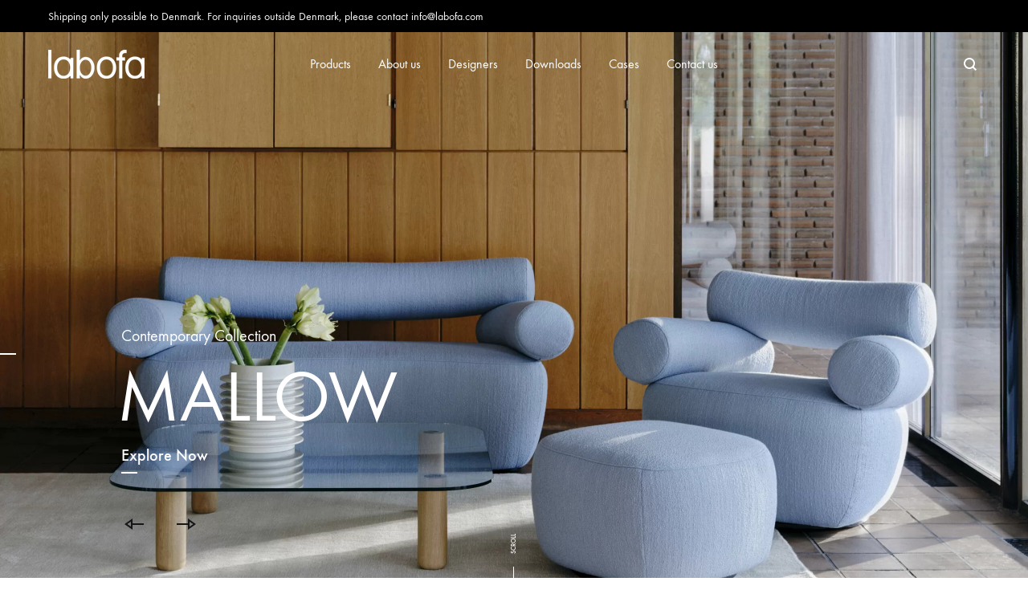

--- FILE ---
content_type: text/html; charset=UTF-8
request_url: https://www.labofa.com/
body_size: 25560
content:
<!doctype html>
<html lang="en-US">
<head>
	<meta charset="UTF-8">
	<meta name="viewport" content="width=device-width, initial-scale=1">
	<link rel="profile" href="http://gmpg.org/xfn/11">

	<title>Labofa &#8211; Trends change. Good craftsmanship never goes out of style.</title>
<meta name='robots' content='max-image-preview:large' />

<!-- Google Tag Manager for WordPress by gtm4wp.com -->
<script data-cfasync="false" data-pagespeed-no-defer>
	var gtm4wp_datalayer_name = "dataLayer";
	var dataLayer = dataLayer || [];
</script>
<!-- End Google Tag Manager for WordPress by gtm4wp.com --><link rel="preload" href="https://www.labofa.com/wp-content/themes/konte/fonts/functionpro-light-webfont.woff2" as="font" type="font/woff2" crossorigin><link rel="preload" href="https://www.labofa.com/wp-content/themes/konte/fonts/functionpro-book-webfont.woff2" as="font" type="font/woff2" crossorigin><link rel="preload" href="https://www.labofa.com/wp-content/themes/konte/fonts/functionpro-medium-webfont.woff2" as="font" type="font/woff2" crossorigin><link rel="preload" href="https://www.labofa.com/wp-content/themes/konte/fonts/functionpro-demi-webfont.woff2" as="font" type="font/woff2" crossorigin><link rel="preload" href="https://www.labofa.com/wp-content/themes/konte/fonts/functionpro-bold-webfont.woff2" as="font" type="font/woff2" crossorigin><link rel="alternate" type="application/rss+xml" title="Labofa &raquo; Feed" href="https://www.labofa.com/feed/" />
<link rel="alternate" type="application/rss+xml" title="Labofa &raquo; Comments Feed" href="https://www.labofa.com/comments/feed/" />
<link rel="alternate" title="oEmbed (JSON)" type="application/json+oembed" href="https://www.labofa.com/wp-json/oembed/1.0/embed?url=https%3A%2F%2Fwww.labofa.com%2F" />
<link rel="alternate" title="oEmbed (XML)" type="text/xml+oembed" href="https://www.labofa.com/wp-json/oembed/1.0/embed?url=https%3A%2F%2Fwww.labofa.com%2F&#038;format=xml" />
<style id='wp-img-auto-sizes-contain-inline-css' type='text/css'>
img:is([sizes=auto i],[sizes^="auto," i]){contain-intrinsic-size:3000px 1500px}
/*# sourceURL=wp-img-auto-sizes-contain-inline-css */
</style>
<style id='wp-emoji-styles-inline-css' type='text/css'>

	img.wp-smiley, img.emoji {
		display: inline !important;
		border: none !important;
		box-shadow: none !important;
		height: 1em !important;
		width: 1em !important;
		margin: 0 0.07em !important;
		vertical-align: -0.1em !important;
		background: none !important;
		padding: 0 !important;
	}
/*# sourceURL=wp-emoji-styles-inline-css */
</style>
<style id='wp-block-library-inline-css' type='text/css'>
:root{--wp-block-synced-color:#7a00df;--wp-block-synced-color--rgb:122,0,223;--wp-bound-block-color:var(--wp-block-synced-color);--wp-editor-canvas-background:#ddd;--wp-admin-theme-color:#007cba;--wp-admin-theme-color--rgb:0,124,186;--wp-admin-theme-color-darker-10:#006ba1;--wp-admin-theme-color-darker-10--rgb:0,107,160.5;--wp-admin-theme-color-darker-20:#005a87;--wp-admin-theme-color-darker-20--rgb:0,90,135;--wp-admin-border-width-focus:2px}@media (min-resolution:192dpi){:root{--wp-admin-border-width-focus:1.5px}}.wp-element-button{cursor:pointer}:root .has-very-light-gray-background-color{background-color:#eee}:root .has-very-dark-gray-background-color{background-color:#313131}:root .has-very-light-gray-color{color:#eee}:root .has-very-dark-gray-color{color:#313131}:root .has-vivid-green-cyan-to-vivid-cyan-blue-gradient-background{background:linear-gradient(135deg,#00d084,#0693e3)}:root .has-purple-crush-gradient-background{background:linear-gradient(135deg,#34e2e4,#4721fb 50%,#ab1dfe)}:root .has-hazy-dawn-gradient-background{background:linear-gradient(135deg,#faaca8,#dad0ec)}:root .has-subdued-olive-gradient-background{background:linear-gradient(135deg,#fafae1,#67a671)}:root .has-atomic-cream-gradient-background{background:linear-gradient(135deg,#fdd79a,#004a59)}:root .has-nightshade-gradient-background{background:linear-gradient(135deg,#330968,#31cdcf)}:root .has-midnight-gradient-background{background:linear-gradient(135deg,#020381,#2874fc)}:root{--wp--preset--font-size--normal:16px;--wp--preset--font-size--huge:42px}.has-regular-font-size{font-size:1em}.has-larger-font-size{font-size:2.625em}.has-normal-font-size{font-size:var(--wp--preset--font-size--normal)}.has-huge-font-size{font-size:var(--wp--preset--font-size--huge)}.has-text-align-center{text-align:center}.has-text-align-left{text-align:left}.has-text-align-right{text-align:right}.has-fit-text{white-space:nowrap!important}#end-resizable-editor-section{display:none}.aligncenter{clear:both}.items-justified-left{justify-content:flex-start}.items-justified-center{justify-content:center}.items-justified-right{justify-content:flex-end}.items-justified-space-between{justify-content:space-between}.screen-reader-text{border:0;clip-path:inset(50%);height:1px;margin:-1px;overflow:hidden;padding:0;position:absolute;width:1px;word-wrap:normal!important}.screen-reader-text:focus{background-color:#ddd;clip-path:none;color:#444;display:block;font-size:1em;height:auto;left:5px;line-height:normal;padding:15px 23px 14px;text-decoration:none;top:5px;width:auto;z-index:100000}html :where(.has-border-color){border-style:solid}html :where([style*=border-top-color]){border-top-style:solid}html :where([style*=border-right-color]){border-right-style:solid}html :where([style*=border-bottom-color]){border-bottom-style:solid}html :where([style*=border-left-color]){border-left-style:solid}html :where([style*=border-width]){border-style:solid}html :where([style*=border-top-width]){border-top-style:solid}html :where([style*=border-right-width]){border-right-style:solid}html :where([style*=border-bottom-width]){border-bottom-style:solid}html :where([style*=border-left-width]){border-left-style:solid}html :where(img[class*=wp-image-]){height:auto;max-width:100%}:where(figure){margin:0 0 1em}html :where(.is-position-sticky){--wp-admin--admin-bar--position-offset:var(--wp-admin--admin-bar--height,0px)}@media screen and (max-width:600px){html :where(.is-position-sticky){--wp-admin--admin-bar--position-offset:0px}}

/*# sourceURL=wp-block-library-inline-css */
</style><link rel='stylesheet' id='wc-blocks-style-css' href='https://www.labofa.com/wp-content/plugins/woocommerce/assets/client/blocks/wc-blocks.css?ver=wc-10.4.3' type='text/css' media='all' />
<style id='global-styles-inline-css' type='text/css'>
:root{--wp--preset--aspect-ratio--square: 1;--wp--preset--aspect-ratio--4-3: 4/3;--wp--preset--aspect-ratio--3-4: 3/4;--wp--preset--aspect-ratio--3-2: 3/2;--wp--preset--aspect-ratio--2-3: 2/3;--wp--preset--aspect-ratio--16-9: 16/9;--wp--preset--aspect-ratio--9-16: 9/16;--wp--preset--color--black: #000000;--wp--preset--color--cyan-bluish-gray: #abb8c3;--wp--preset--color--white: #ffffff;--wp--preset--color--pale-pink: #f78da7;--wp--preset--color--vivid-red: #cf2e2e;--wp--preset--color--luminous-vivid-orange: #ff6900;--wp--preset--color--luminous-vivid-amber: #fcb900;--wp--preset--color--light-green-cyan: #7bdcb5;--wp--preset--color--vivid-green-cyan: #00d084;--wp--preset--color--pale-cyan-blue: #8ed1fc;--wp--preset--color--vivid-cyan-blue: #0693e3;--wp--preset--color--vivid-purple: #9b51e0;--wp--preset--gradient--vivid-cyan-blue-to-vivid-purple: linear-gradient(135deg,rgb(6,147,227) 0%,rgb(155,81,224) 100%);--wp--preset--gradient--light-green-cyan-to-vivid-green-cyan: linear-gradient(135deg,rgb(122,220,180) 0%,rgb(0,208,130) 100%);--wp--preset--gradient--luminous-vivid-amber-to-luminous-vivid-orange: linear-gradient(135deg,rgb(252,185,0) 0%,rgb(255,105,0) 100%);--wp--preset--gradient--luminous-vivid-orange-to-vivid-red: linear-gradient(135deg,rgb(255,105,0) 0%,rgb(207,46,46) 100%);--wp--preset--gradient--very-light-gray-to-cyan-bluish-gray: linear-gradient(135deg,rgb(238,238,238) 0%,rgb(169,184,195) 100%);--wp--preset--gradient--cool-to-warm-spectrum: linear-gradient(135deg,rgb(74,234,220) 0%,rgb(151,120,209) 20%,rgb(207,42,186) 40%,rgb(238,44,130) 60%,rgb(251,105,98) 80%,rgb(254,248,76) 100%);--wp--preset--gradient--blush-light-purple: linear-gradient(135deg,rgb(255,206,236) 0%,rgb(152,150,240) 100%);--wp--preset--gradient--blush-bordeaux: linear-gradient(135deg,rgb(254,205,165) 0%,rgb(254,45,45) 50%,rgb(107,0,62) 100%);--wp--preset--gradient--luminous-dusk: linear-gradient(135deg,rgb(255,203,112) 0%,rgb(199,81,192) 50%,rgb(65,88,208) 100%);--wp--preset--gradient--pale-ocean: linear-gradient(135deg,rgb(255,245,203) 0%,rgb(182,227,212) 50%,rgb(51,167,181) 100%);--wp--preset--gradient--electric-grass: linear-gradient(135deg,rgb(202,248,128) 0%,rgb(113,206,126) 100%);--wp--preset--gradient--midnight: linear-gradient(135deg,rgb(2,3,129) 0%,rgb(40,116,252) 100%);--wp--preset--font-size--small: 12px;--wp--preset--font-size--medium: 24px;--wp--preset--font-size--large: 40px;--wp--preset--font-size--x-large: 42px;--wp--preset--font-size--normal: 18px;--wp--preset--font-size--huge: 64px;--wp--preset--spacing--20: 0.44rem;--wp--preset--spacing--30: 0.67rem;--wp--preset--spacing--40: 1rem;--wp--preset--spacing--50: 1.5rem;--wp--preset--spacing--60: 2.25rem;--wp--preset--spacing--70: 3.38rem;--wp--preset--spacing--80: 5.06rem;--wp--preset--shadow--natural: 6px 6px 9px rgba(0, 0, 0, 0.2);--wp--preset--shadow--deep: 12px 12px 50px rgba(0, 0, 0, 0.4);--wp--preset--shadow--sharp: 6px 6px 0px rgba(0, 0, 0, 0.2);--wp--preset--shadow--outlined: 6px 6px 0px -3px rgb(255, 255, 255), 6px 6px rgb(0, 0, 0);--wp--preset--shadow--crisp: 6px 6px 0px rgb(0, 0, 0);}:where(.is-layout-flex){gap: 0.5em;}:where(.is-layout-grid){gap: 0.5em;}body .is-layout-flex{display: flex;}.is-layout-flex{flex-wrap: wrap;align-items: center;}.is-layout-flex > :is(*, div){margin: 0;}body .is-layout-grid{display: grid;}.is-layout-grid > :is(*, div){margin: 0;}:where(.wp-block-columns.is-layout-flex){gap: 2em;}:where(.wp-block-columns.is-layout-grid){gap: 2em;}:where(.wp-block-post-template.is-layout-flex){gap: 1.25em;}:where(.wp-block-post-template.is-layout-grid){gap: 1.25em;}.has-black-color{color: var(--wp--preset--color--black) !important;}.has-cyan-bluish-gray-color{color: var(--wp--preset--color--cyan-bluish-gray) !important;}.has-white-color{color: var(--wp--preset--color--white) !important;}.has-pale-pink-color{color: var(--wp--preset--color--pale-pink) !important;}.has-vivid-red-color{color: var(--wp--preset--color--vivid-red) !important;}.has-luminous-vivid-orange-color{color: var(--wp--preset--color--luminous-vivid-orange) !important;}.has-luminous-vivid-amber-color{color: var(--wp--preset--color--luminous-vivid-amber) !important;}.has-light-green-cyan-color{color: var(--wp--preset--color--light-green-cyan) !important;}.has-vivid-green-cyan-color{color: var(--wp--preset--color--vivid-green-cyan) !important;}.has-pale-cyan-blue-color{color: var(--wp--preset--color--pale-cyan-blue) !important;}.has-vivid-cyan-blue-color{color: var(--wp--preset--color--vivid-cyan-blue) !important;}.has-vivid-purple-color{color: var(--wp--preset--color--vivid-purple) !important;}.has-black-background-color{background-color: var(--wp--preset--color--black) !important;}.has-cyan-bluish-gray-background-color{background-color: var(--wp--preset--color--cyan-bluish-gray) !important;}.has-white-background-color{background-color: var(--wp--preset--color--white) !important;}.has-pale-pink-background-color{background-color: var(--wp--preset--color--pale-pink) !important;}.has-vivid-red-background-color{background-color: var(--wp--preset--color--vivid-red) !important;}.has-luminous-vivid-orange-background-color{background-color: var(--wp--preset--color--luminous-vivid-orange) !important;}.has-luminous-vivid-amber-background-color{background-color: var(--wp--preset--color--luminous-vivid-amber) !important;}.has-light-green-cyan-background-color{background-color: var(--wp--preset--color--light-green-cyan) !important;}.has-vivid-green-cyan-background-color{background-color: var(--wp--preset--color--vivid-green-cyan) !important;}.has-pale-cyan-blue-background-color{background-color: var(--wp--preset--color--pale-cyan-blue) !important;}.has-vivid-cyan-blue-background-color{background-color: var(--wp--preset--color--vivid-cyan-blue) !important;}.has-vivid-purple-background-color{background-color: var(--wp--preset--color--vivid-purple) !important;}.has-black-border-color{border-color: var(--wp--preset--color--black) !important;}.has-cyan-bluish-gray-border-color{border-color: var(--wp--preset--color--cyan-bluish-gray) !important;}.has-white-border-color{border-color: var(--wp--preset--color--white) !important;}.has-pale-pink-border-color{border-color: var(--wp--preset--color--pale-pink) !important;}.has-vivid-red-border-color{border-color: var(--wp--preset--color--vivid-red) !important;}.has-luminous-vivid-orange-border-color{border-color: var(--wp--preset--color--luminous-vivid-orange) !important;}.has-luminous-vivid-amber-border-color{border-color: var(--wp--preset--color--luminous-vivid-amber) !important;}.has-light-green-cyan-border-color{border-color: var(--wp--preset--color--light-green-cyan) !important;}.has-vivid-green-cyan-border-color{border-color: var(--wp--preset--color--vivid-green-cyan) !important;}.has-pale-cyan-blue-border-color{border-color: var(--wp--preset--color--pale-cyan-blue) !important;}.has-vivid-cyan-blue-border-color{border-color: var(--wp--preset--color--vivid-cyan-blue) !important;}.has-vivid-purple-border-color{border-color: var(--wp--preset--color--vivid-purple) !important;}.has-vivid-cyan-blue-to-vivid-purple-gradient-background{background: var(--wp--preset--gradient--vivid-cyan-blue-to-vivid-purple) !important;}.has-light-green-cyan-to-vivid-green-cyan-gradient-background{background: var(--wp--preset--gradient--light-green-cyan-to-vivid-green-cyan) !important;}.has-luminous-vivid-amber-to-luminous-vivid-orange-gradient-background{background: var(--wp--preset--gradient--luminous-vivid-amber-to-luminous-vivid-orange) !important;}.has-luminous-vivid-orange-to-vivid-red-gradient-background{background: var(--wp--preset--gradient--luminous-vivid-orange-to-vivid-red) !important;}.has-very-light-gray-to-cyan-bluish-gray-gradient-background{background: var(--wp--preset--gradient--very-light-gray-to-cyan-bluish-gray) !important;}.has-cool-to-warm-spectrum-gradient-background{background: var(--wp--preset--gradient--cool-to-warm-spectrum) !important;}.has-blush-light-purple-gradient-background{background: var(--wp--preset--gradient--blush-light-purple) !important;}.has-blush-bordeaux-gradient-background{background: var(--wp--preset--gradient--blush-bordeaux) !important;}.has-luminous-dusk-gradient-background{background: var(--wp--preset--gradient--luminous-dusk) !important;}.has-pale-ocean-gradient-background{background: var(--wp--preset--gradient--pale-ocean) !important;}.has-electric-grass-gradient-background{background: var(--wp--preset--gradient--electric-grass) !important;}.has-midnight-gradient-background{background: var(--wp--preset--gradient--midnight) !important;}.has-small-font-size{font-size: var(--wp--preset--font-size--small) !important;}.has-medium-font-size{font-size: var(--wp--preset--font-size--medium) !important;}.has-large-font-size{font-size: var(--wp--preset--font-size--large) !important;}.has-x-large-font-size{font-size: var(--wp--preset--font-size--x-large) !important;}
:where(.wp-block-visual-portfolio-loop.is-layout-flex){gap: 1.25em;}:where(.wp-block-visual-portfolio-loop.is-layout-grid){gap: 1.25em;}
/*# sourceURL=global-styles-inline-css */
</style>

<style id='classic-theme-styles-inline-css' type='text/css'>
/*! This file is auto-generated */
.wp-block-button__link{color:#fff;background-color:#32373c;border-radius:9999px;box-shadow:none;text-decoration:none;padding:calc(.667em + 2px) calc(1.333em + 2px);font-size:1.125em}.wp-block-file__button{background:#32373c;color:#fff;text-decoration:none}
/*# sourceURL=/wp-includes/css/classic-themes.min.css */
</style>
<link rel='stylesheet' id='konte-woocommerce-blocks-css' href='https://www.labofa.com/wp-content/themes/konte/css/woocommerce-blocks.css?ver=2.4.9' type='text/css' media='all' />
<link rel='stylesheet' id='contact-form-7-css' href='https://www.labofa.com/wp-content/plugins/contact-form-7/includes/css/styles.css?ver=6.1.4' type='text/css' media='all' />
<style id='woocommerce-inline-inline-css' type='text/css'>
.woocommerce form .form-row .required { visibility: visible; }
/*# sourceURL=woocommerce-inline-inline-css */
</style>
<link rel='stylesheet' id='animate-css' href='https://www.labofa.com/wp-content/themes/konte/css/animate.css?ver=3.5.2' type='text/css' media='all' />
<link rel='stylesheet' id='font-awesome-css' href='https://www.labofa.com/wp-content/themes/konte/css/font-awesome.min.css?ver=4.7.0' type='text/css' media='all' />
<link rel='stylesheet' id='bootstrap-grid-css' href='https://www.labofa.com/wp-content/themes/konte/css/bootstrap.css?ver=3.3.7' type='text/css' media='all' />
<link rel='stylesheet' id='konte-css' href='https://www.labofa.com/wp-content/themes/konte/style.css?ver=1.0.1' type='text/css' media='all' />
<style id='konte-inline-css' type='text/css'>
.topbar {height: 40px}:root { --header-main-height: 80px}:root { --header-bottom-height: 90px}.header-main, .header-v10 .site-branding, .header-v10 .header-main .header-right-items { height: 80px; }.header-bottom { height: 90px; }.header-mobile {height: 60px}.site-content { padding-bottom: 100px !important; }.hamburger-screen-background { background-image: url(https://www.labofa.com/wp-content/webp-express/webp-images/uploads/2020/06/fullscreen-menu-image.jpg.webp); }.site-footer.custom { background-color: #bd945c; }.page-header.title-front, .page-header .entry-thumbnail { height: 800px; }@media (max-width: 991px) { max.page-header.title-front, .page-header .entry-thumbnail { height: 400px; } }@media (max-width: 767px) { max.page-header.title-front, .page-header .entry-thumbnail { height: 300px; } }
/*# sourceURL=konte-inline-css */
</style>
<link rel='stylesheet' id='tawcvs-frontend-css' href='https://www.labofa.com/wp-content/plugins/variation-swatches-for-woocommerce/assets/css/frontend.css?ver=2.2.5' type='text/css' media='all' />
<link rel='stylesheet' id='js_composer_front-css' href='https://www.labofa.com/wp-content/plugins/js_composer/assets/css/js_composer.min.css?ver=8.7.2' type='text/css' media='all' />
<link rel='stylesheet' id='konte-child-css' href='https://www.labofa.com/wp-content/themes/konte-child/style.css?ver=6.9' type='text/css' media='all' />
<link rel='stylesheet' id='select2-css' href='https://www.labofa.com/wp-content/plugins/woocommerce/assets/css/select2.css?ver=10.4.3' type='text/css' media='all' />
<link rel='stylesheet' id='konte-woocommerce-css' href='https://www.labofa.com/wp-content/themes/konte/woocommerce.css?ver=2.4.9' type='text/css' media='all' />
<style id='konte-woocommerce-inline-css' type='text/css'>
.woocommerce-badge.onsale {background-color: #f5f4f3}.woocommerce-badge.new {background-color: #ffb453}.woocommerce-badge.featured {background-color: #ff736c}.woocommerce-badge.sold-out {background-color: #838889}
/*# sourceURL=konte-woocommerce-inline-css */
</style>
<script type="text/template" id="tmpl-variation-template">
	<div class="woocommerce-variation-description">{{{ data.variation.variation_description }}}</div>
	<div class="woocommerce-variation-price">{{{ data.variation.price_html }}}</div>
	<div class="woocommerce-variation-availability">{{{ data.variation.availability_html }}}</div>
</script>
<script type="text/template" id="tmpl-unavailable-variation-template">
	<p role="alert">Sorry, this product is unavailable. Please choose a different combination.</p>
</script>
<script type="text/javascript" src="https://www.labofa.com/wp-includes/js/jquery/jquery.min.js?ver=3.7.1" id="jquery-core-js"></script>
<script type="text/javascript" src="https://www.labofa.com/wp-includes/js/jquery/jquery-migrate.min.js?ver=3.4.1" id="jquery-migrate-js"></script>
<script type="text/javascript" src="https://www.labofa.com/wp-content/plugins/woocommerce/assets/js/jquery-blockui/jquery.blockUI.min.js?ver=2.7.0-wc.10.4.3" id="wc-jquery-blockui-js" data-wp-strategy="defer"></script>
<script type="text/javascript" id="wc-add-to-cart-js-extra">
/* <![CDATA[ */
var wc_add_to_cart_params = {"ajax_url":"/wp-admin/admin-ajax.php","wc_ajax_url":"/?wc-ajax=%%endpoint%%","i18n_view_cart":"View cart","cart_url":"https://www.labofa.com/?page_id=85","is_cart":"","cart_redirect_after_add":"no"};
//# sourceURL=wc-add-to-cart-js-extra
/* ]]> */
</script>
<script type="text/javascript" src="https://www.labofa.com/wp-content/plugins/woocommerce/assets/js/frontend/add-to-cart.min.js?ver=10.4.3" id="wc-add-to-cart-js" data-wp-strategy="defer"></script>
<script type="text/javascript" src="https://www.labofa.com/wp-content/plugins/woocommerce/assets/js/js-cookie/js.cookie.min.js?ver=2.1.4-wc.10.4.3" id="wc-js-cookie-js" defer="defer" data-wp-strategy="defer"></script>
<script type="text/javascript" id="woocommerce-js-extra">
/* <![CDATA[ */
var woocommerce_params = {"ajax_url":"/wp-admin/admin-ajax.php","wc_ajax_url":"/?wc-ajax=%%endpoint%%","i18n_password_show":"Show password","i18n_password_hide":"Hide password"};
//# sourceURL=woocommerce-js-extra
/* ]]> */
</script>
<script type="text/javascript" src="https://www.labofa.com/wp-content/plugins/woocommerce/assets/js/frontend/woocommerce.min.js?ver=10.4.3" id="woocommerce-js" defer="defer" data-wp-strategy="defer"></script>
<script type="text/javascript" src="https://www.labofa.com/wp-content/plugins/js_composer/assets/js/vendors/woocommerce-add-to-cart.js?ver=8.7.2" id="vc_woocommerce-add-to-cart-js-js"></script>
<script type="text/javascript" src="https://www.labofa.com/wp-includes/js/underscore.min.js?ver=1.13.7" id="underscore-js"></script>
<script type="text/javascript" id="wp-util-js-extra">
/* <![CDATA[ */
var _wpUtilSettings = {"ajax":{"url":"/wp-admin/admin-ajax.php"}};
//# sourceURL=wp-util-js-extra
/* ]]> */
</script>
<script type="text/javascript" src="https://www.labofa.com/wp-includes/js/wp-util.min.js?ver=6.9" id="wp-util-js"></script>
<script type="text/javascript" src="https://www.labofa.com/wp-content/themes/konte-child/script.js?ver=1.0.1" id="konte-child-script-js"></script>
<script type="text/javascript" src="https://www.labofa.com/wp-content/plugins/woocommerce/assets/js/flexslider/jquery.flexslider.min.js?ver=2.7.2-wc.10.4.3" id="wc-flexslider-js" defer="defer" data-wp-strategy="defer"></script>
<script type="text/javascript" src="https://www.labofa.com/wp-content/plugins/woocommerce/assets/js/select2/select2.full.min.js?ver=4.0.3-wc.10.4.3" id="wc-select2-js" defer="defer" data-wp-strategy="defer"></script>
<script type="text/javascript" id="wc-add-to-cart-variation-js-extra">
/* <![CDATA[ */
var wc_add_to_cart_variation_params = {"wc_ajax_url":"/?wc-ajax=%%endpoint%%","i18n_no_matching_variations_text":"Sorry, no products matched your selection. Please choose a different combination.","i18n_make_a_selection_text":"Please select some product options before adding this product to your cart.","i18n_unavailable_text":"Sorry, this product is unavailable. Please choose a different combination.","i18n_reset_alert_text":"Your selection has been reset. Please select some product options before adding this product to your cart."};
//# sourceURL=wc-add-to-cart-variation-js-extra
/* ]]> */
</script>
<script type="text/javascript" src="https://www.labofa.com/wp-content/plugins/woocommerce/assets/js/frontend/add-to-cart-variation.min.js?ver=10.4.3" id="wc-add-to-cart-variation-js" defer="defer" data-wp-strategy="defer"></script>
<script type="text/javascript" id="wc-cart-fragments-js-extra">
/* <![CDATA[ */
var wc_cart_fragments_params = {"ajax_url":"/wp-admin/admin-ajax.php","wc_ajax_url":"/?wc-ajax=%%endpoint%%","cart_hash_key":"wc_cart_hash_59401fe8e7311069acdc812de48a11ea","fragment_name":"wc_fragments_59401fe8e7311069acdc812de48a11ea","request_timeout":"5000"};
//# sourceURL=wc-cart-fragments-js-extra
/* ]]> */
</script>
<script type="text/javascript" src="https://www.labofa.com/wp-content/plugins/woocommerce/assets/js/frontend/cart-fragments.min.js?ver=10.4.3" id="wc-cart-fragments-js" defer="defer" data-wp-strategy="defer"></script>
<script></script><link rel="https://api.w.org/" href="https://www.labofa.com/wp-json/" /><link rel="alternate" title="JSON" type="application/json" href="https://www.labofa.com/wp-json/wp/v2/pages/972" /><link rel="EditURI" type="application/rsd+xml" title="RSD" href="https://www.labofa.com/xmlrpc.php?rsd" />
<meta name="generator" content="WordPress 6.9" />
<meta name="generator" content="WooCommerce 10.4.3" />
<link rel="canonical" href="https://www.labofa.com/" />
<link rel='shortlink' href='https://www.labofa.com/' />
<script type='text/javascript'>
/* <![CDATA[ */
var VPData = {"version":"3.4.1","pro":false,"__":{"couldnt_retrieve_vp":"Couldn't retrieve Visual Portfolio ID.","pswp_close":"Close (Esc)","pswp_share":"Share","pswp_fs":"Toggle fullscreen","pswp_zoom":"Zoom in\/out","pswp_prev":"Previous (arrow left)","pswp_next":"Next (arrow right)","pswp_share_fb":"Share on Facebook","pswp_share_tw":"Tweet","pswp_share_x":"X","pswp_share_pin":"Pin it","pswp_download":"Download","fancybox_close":"Close","fancybox_next":"Next","fancybox_prev":"Previous","fancybox_error":"The requested content cannot be loaded. <br \/> Please try again later.","fancybox_play_start":"Start slideshow","fancybox_play_stop":"Pause slideshow","fancybox_full_screen":"Full screen","fancybox_thumbs":"Thumbnails","fancybox_download":"Download","fancybox_share":"Share","fancybox_zoom":"Zoom"},"settingsPopupGallery":{"enable_on_wordpress_images":false,"vendor":"fancybox","deep_linking":false,"deep_linking_url_to_share_images":false,"show_arrows":true,"show_counter":true,"show_zoom_button":true,"show_fullscreen_button":true,"show_share_button":true,"show_close_button":true,"show_thumbs":true,"show_download_button":false,"show_slideshow":false,"click_to_zoom":true,"restore_focus":true},"screenSizes":[320,576,768,992,1200]};
/* ]]> */
</script>
		<noscript>
			<style type="text/css">
				.vp-portfolio__preloader-wrap{display:none}.vp-portfolio__filter-wrap,.vp-portfolio__items-wrap,.vp-portfolio__pagination-wrap,.vp-portfolio__sort-wrap{opacity:1;visibility:visible}.vp-portfolio__item .vp-portfolio__item-img noscript+img,.vp-portfolio__thumbnails-wrap{display:none}
			</style>
		</noscript>
		
<!-- Google Tag Manager for WordPress by gtm4wp.com -->
<!-- GTM Container placement set to automatic -->
<script data-cfasync="false" data-pagespeed-no-defer>
	var dataLayer_content = {"pagePostType":"frontpage","pagePostType2":"single-page","pagePostAuthor":"Katrine Bennetsen"};
	dataLayer.push( dataLayer_content );
</script>
<script data-cfasync="false" data-pagespeed-no-defer>
(function(w,d,s,l,i){w[l]=w[l]||[];w[l].push({'gtm.start':
new Date().getTime(),event:'gtm.js'});var f=d.getElementsByTagName(s)[0],
j=d.createElement(s),dl=l!='dataLayer'?'&l='+l:'';j.async=true;j.src=
'//www.googletagmanager.com/gtm.js?id='+i+dl;f.parentNode.insertBefore(j,f);
})(window,document,'script','dataLayer','GTM-KJ9R9Z5D');
</script>
<!-- End Google Tag Manager for WordPress by gtm4wp.com -->	<noscript><style>.woocommerce-product-gallery{ opacity: 1 !important; }</style></noscript>
	<style type="text/css">.recentcomments a{display:inline !important;padding:0 !important;margin:0 !important;}</style>            <style>
                .woocommerce div.product .cart.variations_form .tawcvs-swatches,
                .woocommerce:not(.archive) li.product .cart.variations_form .tawcvs-swatches,
                .woocommerce.single-product .cart.variations_form .tawcvs-swatches,
                .wc-product-table-wrapper .cart.variations_form .tawcvs-swatches,
                .woocommerce.archive .cart.variations_form .tawcvs-swatches {
                    margin-top: 0px;
                    margin-right: 15px;
                    margin-bottom: 15px;
                    margin-left: 0px;
                    padding-top: 0px;
                    padding-right: 0px;
                    padding-bottom: 0px;
                    padding-left: 0px;
                }

                .woocommerce div.product .cart.variations_form .tawcvs-swatches .swatch-item-wrapper,
                .woocommerce:not(.archive) li.product .cart.variations_form .tawcvs-swatches .swatch-item-wrapper,
                .woocommerce.single-product .cart.variations_form .tawcvs-swatches .swatch-item-wrapper,
                .wc-product-table-wrapper .cart.variations_form .tawcvs-swatches .swatch-item-wrapper,
                .woocommerce.archive .cart.variations_form .tawcvs-swatches .swatch-item-wrapper {
                 margin-top: 0px !important;
                    margin-right: 15px !important;
                    margin-bottom: 15px !important;
                    margin-left: 0px !important;
                    padding-top: 0px !important;
                    padding-right: 0px !important;
                    padding-bottom: 0px !important;
                    padding-left: 0px !important;
                }

                /*tooltip*/
                .woocommerce div.product .cart.variations_form .tawcvs-swatches .swatch .swatch__tooltip,
                .woocommerce:not(.archive) li.product .cart.variations_form .tawcvs-swatches .swatch .swatch__tooltip,
                .woocommerce.single-product .cart.variations_form .tawcvs-swatches .swatch .swatch__tooltip,
                .wc-product-table-wrapper .cart.variations_form .tawcvs-swatches .swatch .swatch__tooltip,
                .woocommerce.archive .cart.variations_form .tawcvs-swatches .swatch .swatch__tooltip {
                 width: px;
                    max-width: px;
                    line-height: 1;
                }
            </style>
			<meta name="generator" content="Powered by WPBakery Page Builder - drag and drop page builder for WordPress."/>
<style data-type="vc_custom-css">@media (max-width: 767px) {
    .vc_custom_heading.new-arrival {
        font-size: 30px !important;
    }</style>		<style type="text/css">
			/* If html does not have either class, do not show lazy loaded images. */
			html:not(.vp-lazyload-enabled):not(.js) .vp-lazyload {
				display: none;
			}
		</style>
		<script>
			document.documentElement.classList.add(
				'vp-lazyload-enabled'
			);
		</script>
		<meta name="generator" content="Powered by Slider Revolution 6.7.40 - responsive, Mobile-Friendly Slider Plugin for WordPress with comfortable drag and drop interface." />
<link rel="icon" href="https://www.labofa.com/wp-content/uploads/2020/06/cropped-Site-Icon-32x32.jpg" sizes="32x32" />
<link rel="icon" href="https://www.labofa.com/wp-content/uploads/2020/06/cropped-Site-Icon-192x192.jpg" sizes="192x192" />
<link rel="apple-touch-icon" href="https://www.labofa.com/wp-content/uploads/2020/06/cropped-Site-Icon-180x180.jpg" />
<meta name="msapplication-TileImage" content="https://www.labofa.com/wp-content/uploads/2020/06/cropped-Site-Icon-270x270.jpg" />
<script>function setREVStartSize(e){
			//window.requestAnimationFrame(function() {
				window.RSIW = window.RSIW===undefined ? window.innerWidth : window.RSIW;
				window.RSIH = window.RSIH===undefined ? window.innerHeight : window.RSIH;
				try {
					var pw = document.getElementById(e.c).parentNode.offsetWidth,
						newh;
					pw = pw===0 || isNaN(pw) || (e.l=="fullwidth" || e.layout=="fullwidth") ? window.RSIW : pw;
					e.tabw = e.tabw===undefined ? 0 : parseInt(e.tabw);
					e.thumbw = e.thumbw===undefined ? 0 : parseInt(e.thumbw);
					e.tabh = e.tabh===undefined ? 0 : parseInt(e.tabh);
					e.thumbh = e.thumbh===undefined ? 0 : parseInt(e.thumbh);
					e.tabhide = e.tabhide===undefined ? 0 : parseInt(e.tabhide);
					e.thumbhide = e.thumbhide===undefined ? 0 : parseInt(e.thumbhide);
					e.mh = e.mh===undefined || e.mh=="" || e.mh==="auto" ? 0 : parseInt(e.mh,0);
					if(e.layout==="fullscreen" || e.l==="fullscreen")
						newh = Math.max(e.mh,window.RSIH);
					else{
						e.gw = Array.isArray(e.gw) ? e.gw : [e.gw];
						for (var i in e.rl) if (e.gw[i]===undefined || e.gw[i]===0) e.gw[i] = e.gw[i-1];
						e.gh = e.el===undefined || e.el==="" || (Array.isArray(e.el) && e.el.length==0)? e.gh : e.el;
						e.gh = Array.isArray(e.gh) ? e.gh : [e.gh];
						for (var i in e.rl) if (e.gh[i]===undefined || e.gh[i]===0) e.gh[i] = e.gh[i-1];
											
						var nl = new Array(e.rl.length),
							ix = 0,
							sl;
						e.tabw = e.tabhide>=pw ? 0 : e.tabw;
						e.thumbw = e.thumbhide>=pw ? 0 : e.thumbw;
						e.tabh = e.tabhide>=pw ? 0 : e.tabh;
						e.thumbh = e.thumbhide>=pw ? 0 : e.thumbh;
						for (var i in e.rl) nl[i] = e.rl[i]<window.RSIW ? 0 : e.rl[i];
						sl = nl[0];
						for (var i in nl) if (sl>nl[i] && nl[i]>0) { sl = nl[i]; ix=i;}
						var m = pw>(e.gw[ix]+e.tabw+e.thumbw) ? 1 : (pw-(e.tabw+e.thumbw)) / (e.gw[ix]);
						newh =  (e.gh[ix] * m) + (e.tabh + e.thumbh);
					}
					var el = document.getElementById(e.c);
					if (el!==null && el) el.style.height = newh+"px";
					el = document.getElementById(e.c+"_wrapper");
					if (el!==null && el) {
						el.style.height = newh+"px";
						el.style.display = "block";
					}
				} catch(e){
					console.log("Failure at Presize of Slider:" + e)
				}
			//});
		  };</script>
		<style type="text/css" id="wp-custom-css">
			.footer-extra, .footer-widgets, .footer-instagram {
    padding:10px 0;
}

.footer-extra:first-child, .footer-widgets:first-child, .footer-instagram:first-child {
    padding-top:30px;
}

.woocommerce-message, .woocommerce-info, .woocommerce-error {
    color: #000;
    background-color: #f5f4f3;
}

.cat-links {
	display: none;
}

.entry-meta {
	display: none;
}

.project-footer.entry-footer {
	display: none;
}

.navigation.post-navigation.project-navigation {
	display: none;
}

/* Makes title in visual portfolio items smaller */
.project-title.entry-title {
	font-weight: 400;
}

.entry-title {
	font-weight: 400;
	text-align:center;
	font-size: 55px !important;
}

.header-cart {
    display: none !important;
}		</style>
		<style id="kirki-inline-styles">body{font-size:18px;line-height:1.55556;color:#161619;}h1, .h1{font-size:60px;line-height:1.55556;text-transform:none;color:#161619;}h2, .h2{font-size:40px;line-height:1.55556;text-transform:none;color:#161619;}h3, .h3{font-size:30px;line-height:1.55556;text-transform:none;color:#161619;}h4, .h4{font-size:24px;line-height:1.55556;text-transform:none;color:#161619;}h5, .h5{font-size:18px;line-height:1.55556;text-transform:none;color:#161619;}h6, .h6{font-size:16px;line-height:1.55556;text-transform:none;color:#161619;}.main-navigation a, .header-v8 .nav-menu > li > a, .header-v9 .nav-menu > li > a, .header-vertical .main-navigation .nav-menu > li > a{font-family:inherit;font-size:16px;font-weight:400;text-transform:none;}.main-navigation li li a, .header-vertical .main-navigation .sub-menu a{font-family:inherit;font-size:14px;font-weight:400;text-transform:none;}.single-page-header .entry-subtitle{font-family:inherit;font-size:24px;font-weight:400;line-height:1.55556;text-transform:none;color:#161619;}.blog-header-content .header-title{font-family:Crimson Text;font-size:44px;font-weight:600;line-height:1.2;text-transform:uppercase;color:#161619;}.hfeed .hentry .entry-title{font-family:inherit;font-size:30px;font-weight:400;line-height:1.33333;text-transform:none;color:#161619;}.hfeed .hentry .entry-summary{font-family:inherit;font-size:16px;font-weight:400;line-height:1.375;text-transform:none;color:#838889;}.widget-title{font-size:16px;text-transform:uppercase;color:#161619;}.footer-extra{font-size:16px;text-transform:none;}.footer-widgets{font-size:14px;text-transform:none;}.footer-main{font-size:14px;text-transform:none;}@media (min-width: 768px){.single-page-header .entry-title, .page .page .entry-title{font-family:inherit;font-size:80px;font-weight:400;line-height:1.16667;text-transform:none;color:#161619;}}</style><style type="text/css" data-type="vc_shortcodes-default-css">.vc_do_custom_heading{margin-bottom:0.625rem;margin-top:0;}</style><style type="text/css" data-type="vc_shortcodes-custom-css">.vc_custom_1593004291120{margin-bottom: -100px !important;padding-top: 40px !important;padding-bottom: 30px !important;background-color: #e8e0d3 !important;}.vc_custom_1593778392509{margin-top: -20px !important;padding-right: 20px !important;padding-left: 20px !important;}.vc_custom_1593778447359{margin-top: -20px !important;padding-right: 20px !important;padding-left: 20px !important;}.vc_custom_1593778332258{margin-top: -20px !important;padding-right: 20px !important;padding-left: 20px !important;}.vc_custom_1593778420617{margin-top: -20px !important;padding-right: 20px !important;padding-left: 20px !important;}</style><noscript><style> .wpb_animate_when_almost_visible { opacity: 1; }</style></noscript><link rel='stylesheet' id='woocommerce-currency-switcher-css' href='https://www.labofa.com/wp-content/plugins/woocommerce-currency-switcher/css/front.css?ver=1.4.3.1' type='text/css' media='all' />
<link rel='stylesheet' id='rs-plugin-settings-css' href='//www.labofa.com/wp-content/plugins/revslider/sr6/assets/css/rs6.css?ver=6.7.40' type='text/css' media='all' />
<style id='rs-plugin-settings-inline-css' type='text/css'>
		@media screen and (max-width:1024px){.tparrows{left:25px !important}}@media screen and (max-width:778px){.tparrows{left:0px !important}}@media screen and (max-width:480px){.tparrows{left:15px !important}}
		#rev_slider_2_1_wrapper .konte.tparrows{color:rgba(#ffffff);font-size:32px;  width:auto;  height:auto;  background:transparent}#rev_slider_2_1_wrapper .konte.tparrows .svg-icon{font-size:inherit}#rev_slider_2_1_wrapper .konte.tparrows.tp-rightarrow svg{transform:rotate(180deg)}#rev_slider_2_1_wrapper .konte.tparrows:before{display:none}
		#rev_slider_2_1_wrapper rs-loader.spinner2{background-color:#FFFFFF !important}
/*# sourceURL=rs-plugin-settings-inline-css */
</style>
</head>

<body class="home wp-singular page-template page-template-templates page-template-large-container page-template-templateslarge-container-php page page-id-972 wp-embed-responsive wp-theme-konte wp-child-theme-konte-child theme-konte woocommerce-no-js no-sidebar no-top-spacing header-sticky wpb-js-composer js-comp-ver-8.7.2 vc_responsive woocommerce-active mobile-shop-columns-2 currency-dkk">


<!-- GTM Container placement set to automatic -->
<!-- Google Tag Manager (noscript) -->
				<noscript><iframe src="https://www.googletagmanager.com/ns.html?id=GTM-KJ9R9Z5D" height="0" width="0" style="display:none;visibility:hidden" aria-hidden="true"></iframe></noscript>
<!-- End Google Tag Manager (noscript) -->
<div id="svg-defs" class="svg-defs hidden" aria-hidden="true" tabindex="-1"><svg xmlns="http://www.w3.org/2000/svg" xmlns:xlink="http://www.w3.org/1999/xlink"><symbol style="enable-background:new 0 0 24 24" xml:space="preserve" viewBox="0 0 24 24" id="account" xmlns="http://www.w3.org/2000/svg"><path d="M12 12c-2.5 0-4-1.5-4-4 0-2.39 1.61-4 4-4s4 1.61 4 4c0 2.5-1.5 4-4 4zm0-6c-.6 0-2 .19-2 2 0 1.42.58 2 2 2s2-.58 2-2c0-1.81-1.4-2-2-2zM18 20H6c-.55 0-1-.45-1-1 0-4.21 2.09-6 7-6s7 1.79 7 6c0 .55-.45 1-1 1zM7.04 18h9.92c-.17-1.76-1.04-3-4.96-3s-4.79 1.24-4.96 3z"/><path fill="none" d="M0 0h24v24H0z"/></symbol><symbol viewBox="2 2 10 10" xml:space="preserve" id="arrow-breadcrumb" xmlns="http://www.w3.org/2000/svg"><path d="m9.156 7-2.5 3.125-.669-.536L8.058 7 5.987 4.411l.669-.536z"/><path fill="none" d="M2 2h10v10H2z"/></symbol><symbol xml:space="preserve" viewBox="0 0 32 32" id="arrow-down" xmlns="http://www.w3.org/2000/svg"><path fill="none" d="M0 0h32v32H0z"/><path d="M17 18V4h-2v14H9l7 10 7-10h-6zm-1.04 6.512L12.841 20H19.079l-3.119 4.512z"/></symbol><symbol xml:space="preserve" viewBox="0 0 14 14" id="arrow-dropdown" xmlns="http://www.w3.org/2000/svg"><path d="M7 10.773 1.531 6.398l.938-1.171L7 8.851l4.531-3.624.938 1.171z"/><path fill="none" d="M0 0h14v14H0z"/></symbol><symbol viewBox="0 0 32 32" style="enable-background:new 0 0 32 32" xml:space="preserve" id="arrow-left" xmlns="http://www.w3.org/2000/svg"><path style="fill:none" d="M0 0h32v32H0z"/><path d="M14 17h14v-2H14V9L4 16l10 7v-6zm-6.512-1.04L12 12.841V19.079L7.488 15.96z"/></symbol><symbol xml:space="preserve" viewBox="0 0 24 24" id="cart" xmlns="http://www.w3.org/2000/svg"><path fill="none" d="M0 0h24v24H0z"/><path d="M19 10h-3V7c0-2.206-1.794-4-4-4S8 4.794 8 7v3H5c-.55 0-.908.441-.797.979l1.879 9.042c.112.538.654.979 1.204.979h9.429c.55 0 1.092-.441 1.203-.979l1.879-9.042C19.908 10.441 19.55 10 19 10zm-9-3c0-1.103.897-2 2-2s2 .897 2 2v3h-4V7zm6.087 12H7.913l-1.455-7h11.313l-1.684 7z"/></symbol><symbol xml:space="preserve" viewBox="0 0 12 12" id="check-checkbox" xmlns="http://www.w3.org/2000/svg"><path d="M4.177 10.543.434 6.8l1.132-1.132 2.611 2.611 6.258-6.256 1.13 1.132z"/></symbol><symbol xml:space="preserve" viewBox="0 0 24 24" id="close" xmlns="http://www.w3.org/2000/svg"><path fill="none" d="M0 0h24v24H0z"/><path d="m19.778 5.636-1.414-1.414L12 10.586 5.636 4.222 4.222 5.636 10.586 12l-6.364 6.364 1.414 1.414L12 13.414l6.364 6.364 1.414-1.414L13.414 12z"/></symbol><symbol xml:space="preserve" viewBox="0 0 18 18" id="close-mini" xmlns="http://www.w3.org/2000/svg"><path fill="none" d="M0 0h18v18H0z"/><path d="M11.576 5.576 9 8.152 6.424 5.576l-.848.848L8.152 9l-2.576 2.576.848.848L9 9.848l2.576 2.576.848-.848L9.848 9l2.576-2.576z"/><path d="M9 1a8 8 0 1 0 0 16A8 8 0 0 0 9 1zm0 15c-3.86 0-7-3.14-7-7s3.14-7 7-7 7 3.14 7 7-3.14 7-7 7z"/></symbol><symbol xml:space="preserve" viewBox="0 0 16 16" id="comment" xmlns="http://www.w3.org/2000/svg"><path fill="none" d="M0 0h16v16H0z"/><path d="M13 3v8.826l-1.849-1.585L10.87 10H3V3h10m1-1H2v9h8.5l3.5 3V2z"/></symbol><symbol xml:space="preserve" viewBox="0 0 40 40" id="error" xmlns="http://www.w3.org/2000/svg"><path d="M20 0C8.972 0 0 8.972 0 20s8.972 20 20 20 20-8.972 20-20S31.028 0 20 0zm0 38c-9.925 0-18-8.075-18-18S10.075 2 20 2s18 8.075 18 18-8.075 18-18 18z"/><path d="M25.293 13.293 20 18.586l-5.293-5.293-1.414 1.414L18.586 20l-5.293 5.293 1.414 1.414L20 21.414l5.293 5.293 1.414-1.414L21.414 20l5.293-5.293z"/></symbol><symbol xml:space="preserve" viewBox="0 0 24 24" id="eye" xmlns="http://www.w3.org/2000/svg"><circle cx="12" cy="12" r="2"/><path d="M16.466 6.748C15.238 5.583 13.619 5 12 5s-3.238.583-4.466 1.748L2 12l5.534 5.252C8.762 18.417 10.381 19 12 19s3.238-.583 4.466-1.748L22 12l-5.534-5.252zm-1.377 9.053C14.274 16.574 13.177 17 12 17s-2.274-.426-3.089-1.199L4.905 12 8.91 8.199C9.726 7.426 10.823 7 12 7s2.274.426 3.089 1.199L19.095 12l-4.006 3.801z"/><path fill="none" d="M0 0h24v24H0z"/></symbol><symbol viewBox="0 0 24 24" style="enable-background:new 0 0 24 24" xml:space="preserve" id="filter" xmlns="http://www.w3.org/2000/svg"><path style="fill:none" d="M0 0h24v24H0z"/><path d="M9.859 7A3.991 3.991 0 0 0 6 4a4 4 0 0 0 0 8c1.862 0 3.412-1.278 3.859-3H22V7H9.859zM6 10a1.994 1.994 0 0 1-1.723-1C4.106 8.705 4 8.366 4 8s.106-.705.277-1c.347-.595.985-1 1.723-1s1.376.405 1.723 1c.171.295.277.634.277 1s-.106.705-.277 1c-.347.595-.985 1-1.723 1zM13 12a3.991 3.991 0 0 0-3.859 3H2v2h7.141c.446 1.722 1.997 3 3.859 3s3.412-1.278 3.859-3H22v-2h-5.141A3.991 3.991 0 0 0 13 12zm0 6a1.994 1.994 0 0 1-1.723-1c-.171-.295-.277-.634-.277-1s.106-.705.277-1c.346-.595.984-1 1.723-1s1.376.405 1.723 1c.171.295.277.634.277 1s-.106.705-.277 1c-.347.595-.985 1-1.723 1z"/></symbol><symbol xml:space="preserve" viewBox="0 0 20 20" id="gallery" xmlns="http://www.w3.org/2000/svg"><path d="M15 13H1V3h14v10zM3 11h10V5H3v6z"/><path d="M19 17H6v-2h11V8h2z"/><path fill="none" d="M0 0h20v20H0z"/></symbol><symbol xml:space="preserve" viewBox="0 0 24 24" id="heart" xmlns="http://www.w3.org/2000/svg"><path d="M16.243 3.843c-1.28 0-2.559.488-3.536 1.464L12 6.015l-.707-.707c-.976-.976-2.256-1.464-3.536-1.464s-2.559.487-3.535 1.464a5 5 0 0 0 0 7.071L6.343 14.5l2.121 2.121L12 20.157l3.536-3.536 2.121-2.121 2.121-2.121a5 5 0 0 0-3.535-8.536z"/><path fill="none" d="M0 0h24v24H0z"/></symbol><symbol xml:space="preserve" viewBox="0 0 24 24" id="heart-o" xmlns="http://www.w3.org/2000/svg"><path d="M16.243 5.843c.801 0 1.555.312 2.121.879a3.003 3.003 0 0 1 0 4.243l-2.121 2.121-2.121 2.121L12 17.328l-2.121-2.121-2.121-2.121-2.121-2.121a2.98 2.98 0 0 1-.879-2.121c0-.801.312-1.555.879-2.121a2.98 2.98 0 0 1 2.121-.879c.801 0 1.555.312 2.121.879l.707.707L12 8.843l1.414-1.414.707-.707a2.98 2.98 0 0 1 2.122-.879m0-2c-1.28 0-2.559.488-3.536 1.464L12 6.015l-.707-.707c-.976-.976-2.256-1.464-3.536-1.464s-2.559.487-3.535 1.464a5 5 0 0 0 0 7.071L6.343 14.5l2.121 2.121L12 20.157l3.536-3.536 2.121-2.121 2.121-2.121a5 5 0 0 0-3.535-8.536z"/><path fill="none" d="M0 0h24v24H0z"/></symbol><symbol viewBox="0 0 24 24" id="home" xmlns="http://www.w3.org/2000/svg"><g fill="none" fill-rule="evenodd"><path d="M0 0h24v24H0z"/><path d="M5 10v9a1 1 0 0 0 1 1h12a1 1 0 0 0 1-1v-9" stroke="currentColor" stroke-width="2" stroke-linecap="round"/><path d="m21 11-8.693-6.761a.5.5 0 0 0-.614 0L3 11" stroke="currentColor" stroke-width="2" stroke-linecap="round"/></g></symbol><symbol xml:space="preserve" viewBox="0 0 40 40" id="information" xmlns="http://www.w3.org/2000/svg"><path d="M20 40C8.972 40 0 31.028 0 20S8.972 0 20 0s20 8.972 20 20-8.972 20-20 20zm0-38C10.075 2 2 10.075 2 20s8.075 18 18 18 18-8.075 18-18S29.925 2 20 2z"/><path d="M19 16h2v12h-2zM19 12h2v2h-2z"/></symbol><symbol xml:space="preserve" viewBox="0 0 16 16" id="left" xmlns="http://www.w3.org/2000/svg"><path fill="none" d="M0 0h16v16H0z"/><path d="M8.394 13.941 4.073 8l4.321-5.941 1.212.882L5.927 8l3.679 5.059z"/></symbol><symbol xml:space="preserve" viewBox="0 0 24 24" id="menu" xmlns="http://www.w3.org/2000/svg"><path fill="none" d="M0 0h24v24H0z"/><path d="M2 6h20v2H2zM2 16h20v2H2zM2 11h20v2H2z"/></symbol><symbol xml:space="preserve" viewBox="0 0 16 16" id="minus" xmlns="http://www.w3.org/2000/svg"><path fill="none" d="M0 0h16v16H0z"/><path d="M3 7h10v2H3z"/></symbol><symbol xml:space="preserve" viewBox="0 0 16 16" id="plus" xmlns="http://www.w3.org/2000/svg"><path fill="none" d="M0 0h16v16H0z"/><path d="M13 7H9V3H7v4H3v2h4v4h2V9h4z"/></symbol><symbol viewBox="3.5 4.5 16 16" xml:space="preserve" id="plus-mini" xmlns="http://www.w3.org/2000/svg"><path fill="none" d="M3.5 4.5h16v16h-16z"/><path d="M15.5 11.5h-3v-3h-2v3h-3v2h3v3h2v-3h3z"/></symbol><symbol xml:space="preserve" viewBox="0 0 24 24" id="plus-zoom" xmlns="http://www.w3.org/2000/svg"><path fill="none" d="M0 0h24v24H0z"/><path d="M20 11h-7V4h-2v7H4v2h7v7h2v-7h7z"/></symbol><symbol xml:space="preserve" viewBox="0 0 16 16" id="right" xmlns="http://www.w3.org/2000/svg"><path fill="none" d="M0 0h16v16H0z"/><path d="M7.606 13.941 11.927 8 7.606 2.059l-1.212.882L10.073 8l-3.679 5.059z"/></symbol><symbol xml:space="preserve" viewBox="0 0 24 24" id="search" xmlns="http://www.w3.org/2000/svg"><path fill="none" d="M0 0h24v24H0z"/><path d="m20 18.586-3.402-3.402A6.953 6.953 0 0 0 18 11c0-3.86-3.141-7-7-7-3.86 0-7 3.14-7 7 0 3.859 3.14 7 7 7 1.57 0 3.015-.526 4.184-1.402L18.586 20 20 18.586zM6 11c0-2.757 2.243-5 5-5s5 2.243 5 5-2.243 5-5 5-5-2.243-5-5z"/></symbol><symbol xml:space="preserve" viewBox="0 0 16 16" id="share" xmlns="http://www.w3.org/2000/svg"><path d="M7 2.957V10h1V2.957l1.646 1.647.708-.708L7.5 1.043 4.646 3.896l.708.708z"/><path d="M10 6v1h1v6H4V7h1V6H3v8h9V6z"/><path fill="none" d="M0 0h16v16H0z"/></symbol><symbol xml:space="preserve" viewBox="0 0 24 24" id="shop-bag" xmlns="http://www.w3.org/2000/svg"><path fill="none" d="M0 0h24v24H0z"/><path d="m20.958 19.465-.906-14.969a1.613 1.613 0 0 0-1.59-1.492H5.507c-.835 0-1.541.668-1.592 1.492l-.913 14.969c-.05.821.58 1.492 1.408 1.492H19.55a1.39 1.39 0 0 0 1.41-1.492Zm-15.926-.503L5.884 5h12.2l.845 13.963H5.032Z"/><path d="M13.97 6.993v2.52c0 .146-.06.447-.232.734-.286.476-.801.763-1.763.763-.961 0-1.477-.286-1.762-.763a1.594 1.594 0 0 1-.232-.735V6.993H7.986v2.52c0 .475.127 1.11.516 1.76.649 1.083 1.817 1.732 3.473 1.732 1.657 0 2.825-.65 3.474-1.732a3.473 3.473 0 0 0 .516-1.76v-2.52H13.97Z"/></symbol><symbol xml:space="preserve" viewBox="0 0 24 24" id="shop-bag-2" xmlns="http://www.w3.org/2000/svg"><path fill="none" d="M0 0h24v24H0z"/><path d="M18.395 3H4.87a.847.847 0 0 0-.847.847v16.27c0 .467.378.847.846.847h13.527c.469 0 .848-.38.848-.846V3.847A.848.848 0 0 0 18.395 3Zm-.847 16.27H5.715V4.694H17.55V19.27Z"/><path d="M11.631 14.657a4.31 4.31 0 0 0 4.304-4.304V6.895a.847.847 0 1 0-1.693 0v3.458a2.615 2.615 0 0 1-2.611 2.61 2.614 2.614 0 0 1-2.611-2.61V6.895a.847.847 0 0 0-1.694 0v3.458a4.311 4.311 0 0 0 4.305 4.304Z"/></symbol><symbol xml:space="preserve" viewBox="0 0 24 24" id="shop-bag-3" xmlns="http://www.w3.org/2000/svg"><path fill="none" d="M0 0h24v24H0z"/><path d="m18.388 19.768-.81-12.346a1.071 1.071 0 0 0-1.069-1.001h-1.384A3.432 3.432 0 0 0 11.696 3a3.432 3.432 0 0 0-3.428 3.421H6.884c-.565 0-1.032.438-1.07 1.001l-.812 12.392a1.072 1.072 0 0 0 1.07 1.141h11.25a1.071 1.071 0 0 0 1.066-1.187ZM11.696 5.143c.707 0 1.282.573 1.286 1.278h-2.571a1.287 1.287 0 0 1 1.285-1.278Zm-4.48 13.67.671-10.25h7.619l.672 10.25H7.215Z"/></symbol><symbol xml:space="preserve" viewBox="0 0 24 24" id="shop-bag-4" xmlns="http://www.w3.org/2000/svg"><path fill="none" d="M0 0h24v24H0z"/><path d="M18.633 20.101 18.09 8.143a.818.818 0 0 0-.817-.78h-2.455V6c0-1.654-1.346-3-3-3s-3 1.346-3 3v1.362H6.364a.818.818 0 0 0-.818.781l-.545 12.002a.818.818 0 0 0 .817.855H17.82a.818.818 0 0 0 .814-.899Zm-8.179-14.1c0-.753.612-1.365 1.364-1.365.752 0 1.364.612 1.364 1.364v1.362h-2.728V6Zm-3.78 13.363.471-10.365h1.673v.818a.818.818 0 0 0 1.636 0v-.818h2.728v.818a.818.818 0 0 0 1.636 0v-.818h1.673l.47 10.365H6.675Z"/></symbol><symbol xml:space="preserve" viewBox="0 0 24 24" id="shop-bag-5" xmlns="http://www.w3.org/2000/svg"><path fill="none" d="M0 0h24v24H0z"/><path d="M19.311 20.091 18.256 8.486a.794.794 0 0 0-.79-.723h-2.383V5.912A2.915 2.915 0 0 0 12.171 3 2.915 2.915 0 0 0 9.26 5.912v1.851H6.877a.794.794 0 0 0-.79.723l-1.06 11.648a.794.794 0 0 0 .791.866H18.525a.794.794 0 0 0 .786-.909Zm-8.463-14.18c0-.729.594-1.323 1.323-1.323.73 0 1.324.594 1.324 1.324v1.851h-2.647V5.912Zm-4.16 13.5.914-10.06h9.138l.915 10.06H6.688Z"/><path d="M10.615 10.643a.801.801 0 0 0-.561-.233.801.801 0 0 0-.562.233.8.8 0 0 0-.232.562.8.8 0 0 0 .232.561.801.801 0 0 0 .562.232.8.8 0 0 0 .561-.232.799.799 0 0 0 .233-.561.799.799 0 0 0-.233-.562ZM14.85 10.643a.801.801 0 0 0-.561-.233.8.8 0 0 0-.562.233.8.8 0 0 0-.232.562.8.8 0 0 0 .232.561.8.8 0 0 0 .562.232.8.8 0 0 0 .562-.232.8.8 0 0 0 .232-.561.8.8 0 0 0-.232-.562Z"/></symbol><symbol xml:space="preserve" viewBox="0 0 24 24" id="shop-cart" xmlns="http://www.w3.org/2000/svg"><path fill="none" d="M0 0h24v24H0z"/><path d="M20.347 6.057a.818.818 0 0 0-.656-.33H7.09l-.222-2A.818.818 0 0 0 6.054 3H3.873a.818.818 0 0 0 0 1.636h1.45l.22 1.99.003.021.786 7.08a.818.818 0 0 0 .813.728H17.57c.362 0 .68-.238.784-.584l2.122-7.091a.818.818 0 0 0-.128-.723Zm-3.387 6.761H7.878l-.606-5.454h11.32l-1.632 5.454ZM8.782 16.09a2.457 2.457 0 0 0-2.455 2.455A2.457 2.457 0 0 0 8.782 21a2.457 2.457 0 0 0 2.454-2.455 2.457 2.457 0 0 0-2.454-2.454Zm0 3.274a.82.82 0 0 1 0-1.637.82.82 0 0 1 0 1.637ZM15.273 16.09a2.457 2.457 0 0 0-2.455 2.455A2.457 2.457 0 0 0 15.273 21a2.457 2.457 0 0 0 2.454-2.455 2.457 2.457 0 0 0-2.454-2.454Zm0 3.274a.82.82 0 0 1 0-1.637.82.82 0 0 1 0 1.637Z"/></symbol><symbol xml:space="preserve" viewBox="0 0 24 24" id="socials" xmlns="http://www.w3.org/2000/svg"><path d="M17 13c-1.2 0-2.266.542-3 1.382l-3.091-1.546c.058-.27.091-.549.091-.836 0-.287-.033-.566-.091-.836L14 9.618c.734.84 1.8 1.382 3 1.382 2.206 0 4-1.794 4-4s-1.794-4-4-4-4 1.794-4 4c0 .287.033.566.091.836L10 9.382A3.975 3.975 0 0 0 7 8c-2.206 0-4 1.794-4 4s1.794 4 4 4c1.2 0 2.266-.542 3-1.382l3.091 1.546c-.058.27-.091.549-.091.836 0 2.206 1.794 4 4 4s4-1.794 4-4-1.794-4-4-4zm0-8c1.103 0 2 .897 2 2s-.897 2-2 2-2-.897-2-2 .897-2 2-2zM7 14c-1.103 0-2-.897-2-2s.897-2 2-2 2 .897 2 2-.897 2-2 2zm10 5c-1.103 0-2-.897-2-2s.897-2 2-2 2 .897 2 2-.897 2-2 2z"/><path fill="none" d="M0 0h24v24H0z"/></symbol><symbol xml:space="preserve" viewBox="0 0 12 12" id="star" xmlns="http://www.w3.org/2000/svg"><path fill="none" d="M0 0h12v12H0z"/><path d="m6 1 1.18 3.82L11 5 7.91 7.18 9.09 11 6 8.639 2.91 11l1.18-3.82L1 5l3.82-.18z"/></symbol><symbol viewBox="0 0 0.72 0.72" id="store" xmlns="http://www.w3.org/2000/svg"><path d="M.574.089A.06.06 0 0 0 .523.06H.197a.06.06 0 0 0-.051.029L.064.225A.03.03 0 0 0 .06.24a.12.12 0 0 0 .03.079V.57c0 .033.027.06.06.06h.42A.06.06 0 0 0 .63.57V.319A.12.12 0 0 0 .66.24.03.03 0 0 0 .656.225zm.025.158A.06.06 0 0 1 .54.3.06.06 0 0 1 .48.24L.479.234H.48L.457.12h.066zM.325.12h.071L.42.242C.419.274.392.3.36.3S.301.274.3.242zm-.128 0h.066L.24.234h.001L.24.24A.06.06 0 0 1 .18.3.06.06 0 0 1 .12.248zM.3.57V.48h.12v.09zm.18 0V.48A.06.06 0 0 0 .42.42H.3a.06.06 0 0 0-.06.06v.09H.15V.356Q.165.36.18.36A.12.12 0 0 0 .27.319a.12.12 0 0 0 .18 0A.12.12 0 0 0 .54.36Q.555.36.57.356V.57z"/></symbol><symbol xml:space="preserve" viewBox="0 0 40 40" id="success" xmlns="http://www.w3.org/2000/svg"><path d="M20 40C8.972 40 0 31.028 0 20S8.972 0 20 0s20 8.972 20 20-8.972 20-20 20zm0-38C10.075 2 2 10.075 2 20s8.075 18 18 18 18-8.075 18-18S29.925 2 20 2z"/><path d="m18 27.414-6.707-6.707 1.414-1.414L18 24.586l11.293-11.293 1.414 1.414z"/></symbol><symbol xml:space="preserve" viewBox="0 0 20 20" id="video" xmlns="http://www.w3.org/2000/svg"><path fill="none" d="M0 0h20v20H0z"/><path d="m5 4 10 6-10 6z"/></symbol><symbol xml:space="preserve" viewBox="0 0 40 40" id="warning" xmlns="http://www.w3.org/2000/svg"><path d="M20 40C8.972 40 0 31.028 0 20S8.972 0 20 0s20 8.972 20 20-8.972 20-20 20zm0-38C10.075 2 2 10.075 2 20s8.075 18 18 18 18-8.075 18-18S29.925 2 20 2z"/><path d="M19 15h2v6h-2zM19 23h2v2h-2z"/><path d="M26 29H14c-1.673 0-3.016-.648-3.684-1.778s-.589-2.618.218-4.085l6.18-11.238c.825-1.5 1.992-2.325 3.286-2.325s2.461.825 3.285 2.325l6.182 11.238c.807 1.467.886 2.955.218 4.085S27.674 29 26 29zm-6-17.426c-.524 0-1.083.47-1.534 1.289l-6.18 11.238c-.457.831-.548 1.598-.249 2.104.299.505 1.015.795 1.963.795h12c.948 0 1.664-.29 1.963-.796s.209-1.272-.248-2.103l-6.182-11.239c-.451-.818-1.01-1.288-1.533-1.288z"/></symbol></svg></div>
<div id="page" class="site">

	<div id="topbar" class="topbar dark text-light">
	<div class="konte-container-fluid">
					<div class="topbar-items topbar-left-items">
				<div class="topbar-text">Shipping only possible to Denmark. For inquiries outside Denmark, please contact info@labofa.com</div>			</div>
		
		
			</div>
</div>

			<header id="masthead" class="site-header transparent text-light header-prebuild header-v7 transparent-hover header-sticky--normal">

					<div class="header-main header-contents has-center menu-center">
			<div class="konte-container-fluid site-header__container">
									
					<div class="header-left-items header-items">
						<div class="site-branding">
	<a href="https://www.labofa.com" class="logo">
					<img src="https://www.labofa.com/wp-content/webp-express/webp-images/uploads/2020/06/labofa-logo-black-120.png.webp" alt="Labofa" class="logo-dark" >
			<img src="https://www.labofa.com/wp-content/webp-express/webp-images/uploads/2020/06/labofa-logo-white-120.png.webp" alt="Labofa" class="logo-light" >
			</a>

	<h1 class="site-title"><a href="https://www.labofa.com/" rel="home">Labofa</a></h1>	<p class="site-description">Trends change. Good craftsmanship never goes out of style.</p></div>
					</div>

									
					<div class="header-center-items header-items has-menu">
						<nav id="primary-menu" class="main-navigation primary-navigation">
	<ul id="menu-primary-menu" class="menu nav-menu"><li id="menu-item-1497" class="menu-item menu-item-type-post_type menu-item-object-page menu-item-1497"><a href="https://www.labofa.com/shop/">Products</a></li>
<li id="menu-item-1471" class="menu-item menu-item-type-post_type menu-item-object-page menu-item-1471"><a href="https://www.labofa.com/about-us/">About us</a></li>
<li id="menu-item-3711" class="menu-item menu-item-type-post_type menu-item-object-page menu-item-3711"><a href="https://www.labofa.com/designers/">Designers</a></li>
<li id="menu-item-2815" class="menu-item menu-item-type-post_type menu-item-object-page menu-item-2815"><a href="https://www.labofa.com/media/">Downloads</a></li>
<li id="menu-item-3624" class="menu-item menu-item-type-post_type menu-item-object-page menu-item-3624"><a href="https://www.labofa.com/cases/">Cases</a></li>
<li id="menu-item-1794" class="menu-item menu-item-type-post_type menu-item-object-page menu-item-1794"><a href="https://www.labofa.com/contact/">Contact us</a></li>
</ul></nav>
					</div>

									
					<div class="header-right-items header-items">
						<div class="header-account header-account--icon">
			<a href="https://www.labofa.com/?page_id=87" data-toggle="off-canvas" data-target="login-panel">
			<span class="svg-icon icon-account size-normal"><svg> <use xlink:href="#account"></use> </svg></span><span class="screen-reader-text">Sign in</span>		</a>
	</div>

<div class="header-search icon-modal">
			<span class="svg-icon icon-search search-icon" data-toggle="modal" data-target="search-modal">
			<svg role="img"><use href="#search" xlink:href="#search"></use></svg>
		</span>
		<span class="screen-reader-text">Search</span>
	</div>

<div class="header-cart">
	<a href="https://www.labofa.com/?page_id=85" data-toggle="off-canvas" data-target="cart-panel">
		<span class="svg-icon icon-cart size-normal shopping-cart-icon"><svg> <use xlink:href="#cart"></use> </svg></span>		<span class="screen-reader-text">Cart</span>
		<span class="counter cart-counter">0</span>
	</a>
</div>
					</div>

							</div>
		</div>
		
	<div class="header-mobile custom logo-center">
		<div class="konte-container-fluid">
			
<div class="mobile-menu-hamburger">
	<button class="mobile-menu-toggle hamburger-menu" data-toggle="off-canvas" data-target="mobile-menu" aria-label="Toggle Menu">
		<span class="hamburger-box">
			<span class="hamburger-inner"></span>
		</span>
	</button>
</div>

	<div class="site-branding">
	<a href="https://www.labofa.com" class="logo">
					<img src="https://www.labofa.com/wp-content/webp-express/webp-images/uploads/2020/06/labofa-logo-black-120.png.webp" alt="Labofa" class="logo-dark" >
			<img src="https://www.labofa.com/wp-content/webp-express/webp-images/uploads/2020/06/labofa-logo-white-120.png.webp" alt="Labofa" class="logo-light" >
			</a>

		</div>

<div class="mobile-header-icons">
	
<div class="header-cart">
	<a href="https://www.labofa.com/?page_id=85" data-toggle="off-canvas" data-target="cart-panel">
		<span class="svg-icon icon-cart size-normal shopping-cart-icon"><svg> <use xlink:href="#cart"></use> </svg></span>		<span class="screen-reader-text">Cart</span>
		<span class="counter cart-counter">0</span>
	</a>
</div>
</div>
		</div>
	</div>

	
		</header><!-- #masthead -->
	
	
	<div class="site-header-space">
					<div class="header-main"></div>
		
		
		<div class="header-mobile"></div>
	</div>
	
	<div id="content" class="site-content">

		
		<div class="site-content-container konte-container">

	<div id="primary" class="content-area">
		<main id="main" class="site-main">

			
<div id="post-972" class="post-972 page type-page status-publish hentry">
	
	<div class="entry-content">
		<div class="wpb-content-wrapper"><div class="vc_row wpb_row vc_row-fluid"><div class="wpb_column vc_column_container vc_col-sm-12"><div class="vc_column-inner"><div class="wpb_wrapper">
			<!-- START Home 5 1 REVOLUTION SLIDER 6.7.40 --><p class="rs-p-wp-fix"></p>
			<rs-module-wrap id="rev_slider_2_1_wrapper" data-source="gallery" style="visibility:hidden;background:transparent;padding:0;">
				<rs-module id="rev_slider_2_1" style="" data-version="6.7.40">
					<rs-slides style="overflow: hidden; position: absolute;">
						<rs-slide style="position: absolute;" data-key="rs-4" data-title="Slide" data-thumb="//www.labofa.com/wp-content/uploads/2023/04/01_D1_0008-1-scaled-100x50.jpg" data-in="o:1;x:(100%);" data-out="x:(-60%);">
							<img fetchpriority="high" decoding="async" src="//www.labofa.com/wp-content/plugins/revslider/sr6/assets/assets/dummy.png" alt="" title="01_D1_0008" width="2560" height="2048" class="rev-slidebg tp-rs-img rs-lazyload" data-lazyload="//www.labofa.com/wp-content/uploads/2023/04/01_D1_0008-1-scaled.jpg" data-no-retina>
<!--
							--><rs-layer
								id="slider-2-slide-4-layer-1" 
								data-type="text"
								data-xy="xo:0,30px,40px,20px;y:b;yo:290px,290px,290px,300px;"
								data-text="s:20,20,20,12;l:22,22,22,14;a:inherit;"
								data-dim="w:38px,auto,auto,auto;"
								data-rsp_o="off"
								data-rsp_bd="off"
								data-frame_0="y:50px;"
								data-frame_1="st:300;sp:800;sR:300;"
								data-frame_999="o:0;st:w;sR:7900;"
								style="z-index:6;font-family:'function_pro', 'Poppins', 'sans-serif';"
							>Contemporary Collection 
							</rs-layer><!--

							--><rs-layer
								id="slider-2-slide-4-layer-2" 
								data-type="text"
								data-xy="xo:-5px,25px,-5px,20px;y:b;yo:185px,185px,185px,201px;"
								data-text="w:nowrap,nowrap,nowrap,normal;s:90,90,90,60;l:80,80,80,60;a:inherit;"
								data-dim="w:auto,auto,auto,79%;"
								data-rsp_o="off"
								data-rsp_bd="off"
								data-frame_0="y:50px;"
								data-frame_1="e:power4.inOut;st:800;sp:800;sR:800;"
								data-frame_999="st:w;sR:7400;auto:true;"
								style="z-index:7;font-family:'function_pro', 'Poppins', 'sans-serif';"
							>MALLOW 
							</rs-layer><!--

							--><rs-layer
								id="slider-2-slide-4-layer-3" 
								class="konte-button button-underline underline-small underline-left"
								data-type="text"
								data-xy="xo:0,30px,0,20px;y:b;yo:130px;"
								data-text="s:20,20,20,16;l:36,36,36,32;a:inherit;"
								data-rsp_o="off"
								data-rsp_bd="off"
								data-frame_0="y:50px;"
								data-frame_1="st:1300;sp:800;sR:1300;"
								data-frame_999="st:w;sR:6900;auto:true;"
								style="z-index:8;font-family:'function_pro', 'Poppins', 'sans-serif';"
							>Explore Now 
							</rs-layer><!--

							--><rs-layer
								id="slider-2-slide-4-layer-4" 
								class="tp-shape tp-shapewrapper"
								data-type="shape"
								data-xy="xo:0,0,55px,32px;y:b;yo:278px,300px,300px,330px;"
								data-text="a:inherit;"
								data-dim="w:20px;h:2px;"
								data-basealign="slide"
								data-rsp_o="off"
								data-rsp_bd="off"
								data-frame_1="sp:500;sR:10;"
								data-frame_999="st:w;sR:8490;auto:true;"
								style="z-index:5;background-color:#ffffff;"
							> 
							</rs-layer><!--
-->					</rs-slide>
						<rs-slide style="position: absolute;" data-key="rs-7" data-title="Slide" data-thumb="//www.labofa.com/wp-content/uploads/2023/04/391-100x50.jpg" data-in="o:1;x:(100%);" data-out="x:(-60%);">
							<img decoding="async" src="//www.labofa.com/wp-content/plugins/revslider/sr6/assets/assets/dummy.png" alt="" title="391" width="1600" height="900" class="rev-slidebg tp-rs-img rs-lazyload" data-lazyload="//www.labofa.com/wp-content/uploads/2023/04/391.jpg" data-no-retina>
<!--
							--><rs-layer
								id="slider-2-slide-7-layer-1" 
								data-type="text"
								data-xy="x:r,r,l,r;xo:0,0,40px,0;y:b;yo:290px,290px,290px,300px;"
								data-text="s:20,20,20,12;l:22,22,22,14;a:right,inherit,inherit,inherit;"
								data-rsp_o="off"
								data-rsp_bd="off"
								data-frame_0="y:50px;"
								data-frame_1="st:300;sp:800;sR:300;"
								data-frame_999="o:0;st:w;sR:7900;"
								style="z-index:6;font-family:'function_pro', 'Poppins', 'sans-serif';"
							>Contemporay Collection 
							</rs-layer><!--

							--><rs-layer
								id="slider-2-slide-7-layer-2" 
								data-type="text"
								data-xy="x:r,r,l,r;y:b;yo:185px,185px,185px,169px;"
								data-text="w:nowrap,nowrap,nowrap,normal;s:90,90,90,60;l:80,80,80,60;a:right,inherit,inherit,inherit;"
								data-dim="w:auto,auto,auto,198px;"
								data-rsp_o="off"
								data-rsp_bd="off"
								data-frame_0="y:50px;"
								data-frame_1="e:power4.inOut;st:800;sp:800;sR:800;"
								data-frame_999="st:w;sR:7400;auto:true;"
								style="z-index:7;font-family:'function_pro', 'Poppins', 'sans-serif';"
							>ANNO STOOL 
							</rs-layer><!--

							--><rs-layer
								id="slider-2-slide-7-layer-3" 
								class="konte-button button-underline underline-small underline-left"
								data-type="text"
								data-xy="x:r,r,l,r;y:b;yo:130px;"
								data-text="s:20,20,20,16;l:36,36,36,32;a:inherit;"
								data-rsp_o="off"
								data-rsp_bd="off"
								data-frame_0="y:50px;"
								data-frame_1="st:1300;sp:800;sR:1300;"
								data-frame_999="st:w;sR:6900;auto:true;"
								style="z-index:8;font-family:'function_pro', 'Poppins', 'sans-serif';"
							>Explore Now 
							</rs-layer><!--

							--><rs-layer
								id="slider-2-slide-7-layer-4" 
								class="tp-shape tp-shapewrapper"
								data-type="shape"
								data-xy="xo:0,0,55px,32px;y:b;yo:278px,300px,300px,330px;"
								data-text="a:inherit;"
								data-dim="w:20px;h:2px;"
								data-basealign="slide"
								data-rsp_o="off"
								data-rsp_bd="off"
								data-frame_1="sp:500;sR:10;"
								data-frame_999="st:w;sR:8490;auto:true;"
								style="z-index:5;background-color:#ffffff;"
							> 
							</rs-layer><!--
-->					</rs-slide>
						<rs-slide style="position: absolute;" data-key="rs-5" data-title="Slide" data-thumb="//www.labofa.com/wp-content/uploads/2023/04/MILLION_MIES_BENCH_180CM_GREY_CLOSEUP-scaled-100x50.jpg" data-in="o:1;x:(100%);" data-out="x:(-60%);">
							<img decoding="async" src="//www.labofa.com/wp-content/plugins/revslider/sr6/assets/assets/dummy.png" alt="" title="MILLION_MIES_BENCH_180CM_GREY_CLOSEUP" width="2560" height="1771" class="rev-slidebg tp-rs-img rs-lazyload" data-lazyload="//www.labofa.com/wp-content/uploads/2023/04/MILLION_MIES_BENCH_180CM_GREY_CLOSEUP-scaled.jpg" data-bg="p:center bottom;" data-no-retina>
<!--
							--><rs-layer
								id="slider-2-slide-5-layer-1" 
								data-type="text"
								data-color="#000000"
								data-xy="xo:0,30px,40px,20px;y:b;yo:290px,290px,290px,300px;"
								data-text="s:20,20,20,12;l:22,22,22,14;a:inherit;"
								data-rsp_o="off"
								data-rsp_bd="off"
								data-frame_0="y:50px;"
								data-frame_1="st:300;sp:800;sR:300;"
								data-frame_999="o:0;st:w;sR:7900;"
								style="z-index:6;font-family:'function_pro', 'Poppins', 'sans-serif';"
							>Contemporary Collection 
							</rs-layer><!--

							--><rs-layer
								id="slider-2-slide-5-layer-2" 
								data-type="text"
								data-color="#000000"
								data-xy="xo:-5px,25px,-5px,20px;y:b;yo:185px,185px,185px,167px;"
								data-text="w:nowrap,nowrap,nowrap,normal;s:90,90,90,60;l:80,80,80,60;a:inherit;"
								data-dim="w:auto,auto,auto,88%;"
								data-rsp_o="off"
								data-rsp_bd="off"
								data-frame_0="y:50px;"
								data-frame_1="e:power4.inOut;st:800;sp:800;sR:800;"
								data-frame_999="st:w;sR:7400;auto:true;"
								style="z-index:7;font-family:'function_pro', 'Poppins', 'sans-serif';"
							>MIES BENCH 
							</rs-layer><!--

							--><rs-layer
								id="slider-2-slide-5-layer-3" 
								class="konte-button button-underline underline-small underline-left"
								data-type="text"
								data-color="#000000"
								data-xy="xo:0,30px,0,20px;y:b;yo:130px;"
								data-text="s:20,20,20,16;l:36,36,36,32;a:inherit;"
								data-rsp_o="off"
								data-rsp_bd="off"
								data-frame_0="y:50px;"
								data-frame_1="st:1300;sp:800;sR:1300;"
								data-frame_999="st:w;sR:6900;auto:true;"
								style="z-index:8;font-family:'function_pro', 'Poppins', 'sans-serif';"
							>Explore now 
							</rs-layer><!--

							--><rs-layer
								id="slider-2-slide-5-layer-4" 
								class="tp-shape tp-shapewrapper"
								data-type="shape"
								data-xy="xo:0,0,55px,32px;y:b;yo:278px,300px,300px,330px;"
								data-text="a:inherit;"
								data-dim="w:20px;h:2px;"
								data-basealign="slide"
								data-rsp_o="off"
								data-rsp_bd="off"
								data-frame_1="sp:500;sR:10;"
								data-frame_999="st:w;sR:8490;auto:true;"
								style="z-index:5;background-color:#000000;"
							> 
							</rs-layer><!--
-->					</rs-slide>
						<rs-slide style="position: absolute;" data-key="rs-6" data-title="Slide" data-thumb="//www.labofa.com/wp-content/uploads/2023/04/MILLION_IMAGE_MIES_DINING_TABLE_03-scaled-100x50.jpg" data-in="o:1;x:(100%);" data-out="x:(-60%);">
							<img decoding="async" src="//www.labofa.com/wp-content/plugins/revslider/sr6/assets/assets/dummy.png" alt="" title="MILLION_IMAGE_MIES_DINING_TABLE_03" width="2560" height="1707" class="rev-slidebg tp-rs-img rs-lazyload" data-lazyload="//www.labofa.com/wp-content/uploads/2023/04/MILLION_IMAGE_MIES_DINING_TABLE_03-scaled.jpg" data-no-retina>
<!--
							--><rs-layer
								id="slider-2-slide-6-layer-1" 
								data-type="text"
								data-color="#000000"
								data-xy="xo:0,30px,30px,20px;y:b;yo:290px,290px,290px,300px;"
								data-text="s:20,20,20,12;l:22,22,22,14;a:inherit;"
								data-rsp_o="off"
								data-rsp_bd="off"
								data-frame_0="y:50px;"
								data-frame_1="st:300;sp:800;sR:300;"
								data-frame_999="o:0;st:w;sR:7900;"
								style="z-index:10;font-family:'function_pro', 'Poppins', 'sans-serif';"
							>Contemporary Collection 
							</rs-layer><!--

							--><rs-layer
								id="slider-2-slide-6-layer-2" 
								data-type="text"
								data-color="#000000"
								data-xy="xo:-5px,25px,-5px,20px;y:b;yo:185px,185px,185px,167px;"
								data-text="w:nowrap,nowrap,nowrap,normal;s:90,90,90,60;l:80,80,80,60;a:inherit;"
								data-dim="w:auto,auto,auto,278px;"
								data-rsp_o="off"
								data-rsp_bd="off"
								data-frame_0="y:50px;"
								data-frame_1="e:power4.inOut;st:800;sp:800;sR:800;"
								data-frame_999="st:w;sR:7400;auto:true;"
								style="z-index:11;font-family:'function_pro', 'Poppins', 'sans-serif';"
							>MIES TABLE 
							</rs-layer><!--

							--><rs-layer
								id="slider-2-slide-6-layer-3" 
								class="konte-button button-underline underline-small underline-left"
								data-type="text"
								data-color="#000000"
								data-xy="xo:0,30px,0,20px;y:b;yo:130px;"
								data-text="s:20,20,20,16;l:36,36,36,32;a:inherit;"
								data-rsp_o="off"
								data-rsp_bd="off"
								data-frame_0="y:50px;"
								data-frame_1="st:1300;sp:800;sR:1300;"
								data-frame_999="st:w;sR:6900;auto:true;"
								style="z-index:12;font-family:'function_pro', 'Poppins', 'sans-serif';"
							>Explore now 
							</rs-layer><!--

							--><rs-layer
								id="slider-2-slide-6-layer-4" 
								class="tp-shape tp-shapewrapper"
								data-type="shape"
								data-xy="xo:1px,0,55px,32px;y:b;yo:278px,300px,300px,330px;"
								data-text="a:inherit;"
								data-dim="w:20px;h:2px;"
								data-basealign="slide"
								data-rsp_o="off"
								data-rsp_bd="off"
								data-frame_1="sp:500;sR:10;"
								data-frame_999="st:w;sR:8490;auto:true;"
								style="z-index:9;background-color:#000000;"
							> 
							</rs-layer><!--
-->					</rs-slide>
					</rs-slides>
					<rs-static-layers class="rs-stl-visible"><!--

							--><rs-layer
								id="slider-2-slide-2-layer-6" 
								class="tp-shape tp-shapewrapper rs-layer-static"
								data-type="shape"
								data-rsp_ch="on"
								data-xy="x:c;y:b;"
								data-text="fw:100;a:inherit;"
								data-dim="w:2px;h:20px;"
								data-vbility="t,f,f,f"
								data-onslides="s:1;"
								data-frame_0="tp:600;"
								data-frame_1="tp:600;st:0;sp:400;"
								data-frame_999="o:0;tp:600;st:w;sR:8600;"
								style="z-index:17;background-color:#ffffff;"
							> 
							</rs-layer><!--

							--><rs-layer
								id="slider-2-slide-2-layer-7" 
								class="rs-layer-static"
								data-type="text"
								data-rsp_ch="on"
								data-xy="x:c;y:b;yo:55px;"
								data-text="s:12;l:12;fw:500;a:inherit;"
								data-vbility="t,f,f,f"
								data-onslides="s:1;"
								data-frame_0="rZ:-90;tp:600;"
								data-frame_1="rZ:-90;tp:600;st:0;sp:400;"
								data-frame_999="o:0;tp:600;st:w;sR:8600;"
								style="z-index:18;font-family:'function_pro', 'Poppins', 'sans-serif';text-transform:uppercase;cursor:pointer;"
							>SCROLL 
							</rs-layer><!--
					--></rs-static-layers>
				</rs-module>
				<script>
					setREVStartSize({c: 'rev_slider_2_1',rl:[1240,1024,778,480],el:[974,768,1024,812],gw:[1400,1024,688,480],gh:[974,768,1024,812],type:'standard',justify:'',layout:'fullscreen',offsetContainer:'#topbar',offset:'',mh:"0"});if (window.RS_MODULES!==undefined && window.RS_MODULES.modules!==undefined && window.RS_MODULES.modules["revslider21"]!==undefined) {window.RS_MODULES.modules["revslider21"].once = false;window.revapi2 = undefined;if (window.RS_MODULES.checkMinimal!==undefined) window.RS_MODULES.checkMinimal()}
				</script>
			</rs-module-wrap>
			<!-- END REVOLUTION SLIDER -->
</div></div></div></div><div class="vc_row wpb_row vc_row-fluid"><div class="wpb_column vc_column_container vc_col-sm-12"><div class="vc_column-inner"><div class="wpb_wrapper"><div class="konte-empty-space" aria-hidden="true"><div class="konte-empty-space__xs visible-xs" style="height:50px"></div><div class="konte-empty-space__sm visible-sm" style="height:100px"></div><div class="konte-empty-space__md visible-md" style="height:100px"></div><div class="konte-empty-space__lg visible-lg" style="height:100px"></div></div><h2 style="font-size: 60px;text-align: center" class="vc_custom_heading font-weight-normal new-arrival" >Product Highlights</h2><div class="konte-empty-space" aria-hidden="true"><div class="konte-empty-space__xs visible-xs" style="height:20px"></div><div class="konte-empty-space__sm visible-sm" style="height:55px"></div><div class="konte-empty-space__md visible-md" style="height:55px"></div><div class="konte-empty-space__lg visible-lg" style="height:55px"></div></div><div class="konte-product-grid konte-products"><div class="woocommerce columns-4"><ul class="products hover-slider columns-4"><li class="product type-product post-1828 status-publish first instock product_cat-heritage product_tag-chairs has-post-thumbnail featured taxable shipping-taxable product-type-variable">
	<div class="product-inner"><div class="product-thumbnail product-thumbnails--slider"><a href="https://www.labofa.com/product/11-1-chair/" class="woocommerce-LoopProduct-link woocommerce-loop-product__link"><img loading="lazy" decoding="async" width="680" height="680" src="https://www.labofa.com/wp-content/webp-express/webp-images/uploads/2020/07/11.1-HC11121-CORDUROYSAND-WALNUT-680x680.jpg.webp" class="attachment-woocommerce_thumbnail size-woocommerce_thumbnail" alt="11.1 Chair four-legged" srcset="https://www.labofa.com/wp-content/webp-express/webp-images/uploads/2020/07/11.1-HC11121-CORDUROYSAND-WALNUT-680x680.jpg.webp 680w,  https://www.labofa.com/wp-content/webp-express/webp-images/uploads/2020/07/11.1-HC11121-CORDUROYSAND-WALNUT-840x840.jpg.webp 840w,  https://www.labofa.com/wp-content/webp-express/webp-images/uploads/2020/07/11.1-HC11121-CORDUROYSAND-WALNUT-300x300.jpg.webp 300w,  https://www.labofa.com/wp-content/webp-express/webp-images/uploads/2020/07/11.1-HC11121-CORDUROYSAND-WALNUT-1024x1024.jpg.webp 1024w,  https://www.labofa.com/wp-content/webp-express/webp-images/uploads/2020/07/11.1-HC11121-CORDUROYSAND-WALNUT-150x150.jpg.webp 150w,  https://www.labofa.com/wp-content/webp-express/webp-images/uploads/2020/07/11.1-HC11121-CORDUROYSAND-WALNUT-768x768.jpg.webp 768w,  https://www.labofa.com/wp-content/webp-express/webp-images/uploads/2020/07/11.1-HC11121-CORDUROYSAND-WALNUT-1536x1536.jpg.webp 1536w,  https://www.labofa.com/wp-content/webp-express/webp-images/uploads/2020/07/11.1-HC11121-CORDUROYSAND-WALNUT-660x660.jpg.webp 660w,  https://www.labofa.com/wp-content/webp-express/webp-images/uploads/2020/07/11.1-HC11121-CORDUROYSAND-WALNUT.jpg.webp 1600w" sizes="auto, (max-width: 680px) 100vw, 680px" /></a><a href="https://www.labofa.com/product/11-1-chair/" class="woocommerce-LoopProduct-link woocommerce-loop-product__link"><img data-lazy="https://www.labofa.com/wp-content/webp-express/webp-images/uploads/2020/07/11.1_chair_four-legged-lifestyle-680x680.jpg.webp" width="680" height="680" alt="11.1 Chair four-legged" class="slick-loading"></a><a href="https://www.labofa.com/product/11-1-chair/" class="woocommerce-LoopProduct-link woocommerce-loop-product__link"><img data-lazy="https://www.labofa.com/wp-content/webp-express/webp-images/uploads/2020/07/11.1-HC11111-BLACK-BLACK-680x680.jpg.webp" width="680" height="680" alt="11.1 Chair four-legged" class="slick-loading"></a><a href="https://www.labofa.com/product/11-1-chair/" class="woocommerce-LoopProduct-link woocommerce-loop-product__link"><img data-lazy="https://www.labofa.com/wp-content/webp-express/webp-images/uploads/2020/07/11.1HC11111-OAK-OAK-680x680.jpg.webp" width="680" height="680" alt="11.1 Chair four-legged" class="slick-loading"></a><a href="https://www.labofa.com/product/11-1-chair/" class="woocommerce-LoopProduct-link woocommerce-loop-product__link"><img data-lazy="https://www.labofa.com/wp-content/webp-express/webp-images/uploads/2020/07/11.1-HC11111-WALNUT-WALNUT-680x680.jpg.webp" width="680" height="680" alt="11.1 Chair four-legged" class="slick-loading"></a><a href="https://www.labofa.com/product/11-1-chair/" class="woocommerce-LoopProduct-link woocommerce-loop-product__link"><img data-lazy="https://www.labofa.com/wp-content/webp-express/webp-images/uploads/2020/07/11.1-HC11122-CORDUROYSAND-CORDUROYSAND-680x680.jpg.webp" width="680" height="680" alt="11.1 Chair four-legged" class="slick-loading"></a><a href="https://www.labofa.com/product/11-1-chair/" class="woocommerce-LoopProduct-link woocommerce-loop-product__link"><img data-lazy="https://www.labofa.com/wp-content/webp-express/webp-images/uploads/2020/07/11.1-HC11121-SORENSENSHADESAND-BLACK-680x680.jpg.webp" width="680" height="680" alt="11.1 Chair four-legged" class="slick-loading"></a></div><div class="product-summary"><h2 class="woocommerce-loop-product__title"><a href="https://www.labofa.com/product/11-1-chair/" class="woocommerce-LoopProduct-link woocommerce-loop-product__link">11.1 Chair four-legged</a></h2>
	<span class="price"><span class="woocs_price_code" data-currency="" data-redraw-id="696c5e1ab2eb8"  data-product-id="1828"><span class="woocommerce-Price-amount amount" aria-hidden="true"><bdi>1,971&nbsp;<span class="woocommerce-Price-currencySymbol">KR.</span></bdi></span> <span aria-hidden="true">&ndash;</span> <span class="woocommerce-Price-amount amount" aria-hidden="true"><bdi>4,794&nbsp;<span class="woocommerce-Price-currencySymbol">KR.</span></bdi></span><span class="screen-reader-text">Price range: 1,971&nbsp;KR. through 4,794&nbsp;KR.</span></span></span>
<div class="buttons clearfix"><a href="https://www.labofa.com/product/11-1-chair/" aria-describedby="woocommerce_loop_add_to_cart_link_describedby_1828" data-quantity="1" class="button product_type_variable woocommerce-loop-product__button" data-product_id="1828" data-product_sku="11.1 - HC 11111" aria-label="Select options for &ldquo;11.1 Chair four-legged&rdquo;" rel="nofollow">Read more</a>	<span id="woocommerce_loop_add_to_cart_link_describedby_1828" class="screen-reader-text">
			</span>
<a href="https://www.labofa.com/product/11-1-chair/" class="quick_view_button quick-view-button button" data-toggle="modal" data-target="quick-view-modal" data-product_id="1828" rel="nofollow">
				<span class="svg-icon icon-eye size-normal"><svg role="img"> <use href="#eye" xlink:href="#eye"></use> </svg></span>
			</a></div></div></div></li>
<li class="product type-product post-1594 status-publish instock product_cat-heritage product_tag-chairs has-post-thumbnail featured taxable shipping-taxable product-type-variable">
	<div class="product-inner"><div class="product-thumbnail product-thumbnails--slider"><a href="https://www.labofa.com/product/11-4-chair-four-legged-high/" class="woocommerce-LoopProduct-link woocommerce-loop-product__link"><img loading="lazy" decoding="async" width="680" height="680" src="https://www.labofa.com/wp-content/webp-express/webp-images/uploads/2020/11/11.4-HC11421-TONICA2-383-OAK-680x680.jpg.webp" class="attachment-woocommerce_thumbnail size-woocommerce_thumbnail" alt="11.4 Chair four-legged, high" srcset="https://www.labofa.com/wp-content/webp-express/webp-images/uploads/2020/11/11.4-HC11421-TONICA2-383-OAK-680x680.jpg.webp 680w,  https://www.labofa.com/wp-content/webp-express/webp-images/uploads/2020/11/11.4-HC11421-TONICA2-383-OAK-300x300.jpg.webp 300w,  https://www.labofa.com/wp-content/webp-express/webp-images/uploads/2020/11/11.4-HC11421-TONICA2-383-OAK-1024x1024.jpg.webp 1024w,  https://www.labofa.com/wp-content/webp-express/webp-images/uploads/2020/11/11.4-HC11421-TONICA2-383-OAK-150x150.jpg.webp 150w,  https://www.labofa.com/wp-content/webp-express/webp-images/uploads/2020/11/11.4-HC11421-TONICA2-383-OAK-768x768.jpg.webp 768w,  https://www.labofa.com/wp-content/webp-express/webp-images/uploads/2020/11/11.4-HC11421-TONICA2-383-OAK-1536x1536.jpg.webp 1536w,  https://www.labofa.com/wp-content/webp-express/webp-images/uploads/2020/11/11.4-HC11421-TONICA2-383-OAK-660x660.jpg.webp 660w,  https://www.labofa.com/wp-content/webp-express/webp-images/uploads/2020/11/11.4-HC11421-TONICA2-383-OAK-840x840.jpg.webp 840w,  https://www.labofa.com/wp-content/webp-express/webp-images/uploads/2020/11/11.4-HC11421-TONICA2-383-OAK.jpg.webp 1600w" sizes="auto, (max-width: 680px) 100vw, 680px" /></a><a href="https://www.labofa.com/product/11-4-chair-four-legged-high/" class="woocommerce-LoopProduct-link woocommerce-loop-product__link"><img data-lazy="https://www.labofa.com/wp-content/webp-express/webp-images/uploads/2020/11/11.4-HC11411-BLACK-680x680.jpg.webp" width="680" height="680" alt="11.4 Chair four-legged, high" class="slick-loading"></a><a href="https://www.labofa.com/product/11-4-chair-four-legged-high/" class="woocommerce-LoopProduct-link woocommerce-loop-product__link"><img data-lazy="https://www.labofa.com/wp-content/webp-express/webp-images/uploads/2020/11/11.4-HC11411-OAK-680x680.jpg.webp" width="680" height="680" alt="11.4 Chair four-legged, high" class="slick-loading"></a><a href="https://www.labofa.com/product/11-4-chair-four-legged-high/" class="woocommerce-LoopProduct-link woocommerce-loop-product__link"><img data-lazy="https://www.labofa.com/wp-content/webp-express/webp-images/uploads/2020/11/11.4-HC11421-SORENSENSHADESAND-WALNUT-680x680.jpg.webp" width="680" height="680" alt="11.4 Chair four-legged, high" class="slick-loading"></a><a href="https://www.labofa.com/product/11-4-chair-four-legged-high/" class="woocommerce-LoopProduct-link woocommerce-loop-product__link"><img data-lazy="https://www.labofa.com/wp-content/webp-express/webp-images/uploads/2020/11/11.4-HC11421-CAMOSIERRABLACK-OAK-680x680.jpg.webp" width="680" height="680" alt="11.4 Chair four-legged, high" class="slick-loading"></a><a href="https://www.labofa.com/product/11-4-chair-four-legged-high/" class="woocommerce-LoopProduct-link woocommerce-loop-product__link"><img data-lazy="https://www.labofa.com/wp-content/webp-express/webp-images/uploads/2020/11/11.4-HC11411-WALNUT-680x680.jpg.webp" width="680" height="680" alt="11.4 Chair four-legged, high" class="slick-loading"></a></div><div class="product-summary"><h2 class="woocommerce-loop-product__title"><a href="https://www.labofa.com/product/11-4-chair-four-legged-high/" class="woocommerce-LoopProduct-link woocommerce-loop-product__link">11.4 Chair four-legged, high</a></h2>
	<span class="price"><span class="woocs_price_code" data-currency="" data-redraw-id="696c5e1abaddb"  data-product-id="1594"><span class="woocommerce-Price-amount amount" aria-hidden="true"><bdi>2,930&nbsp;<span class="woocommerce-Price-currencySymbol">KR.</span></bdi></span> <span aria-hidden="true">&ndash;</span> <span class="woocommerce-Price-amount amount" aria-hidden="true"><bdi>5,751&nbsp;<span class="woocommerce-Price-currencySymbol">KR.</span></bdi></span><span class="screen-reader-text">Price range: 2,930&nbsp;KR. through 5,751&nbsp;KR.</span></span></span>
<div class="buttons clearfix"><a href="https://www.labofa.com/product/11-4-chair-four-legged-high/" aria-describedby="woocommerce_loop_add_to_cart_link_describedby_1594" data-quantity="1" class="button product_type_variable woocommerce-loop-product__button" data-product_id="1594" data-product_sku="11.4 - HC 11411" aria-label="Select options for &ldquo;11.4 Chair four-legged, high&rdquo;" rel="nofollow">Read more</a>	<span id="woocommerce_loop_add_to_cart_link_describedby_1594" class="screen-reader-text">
			</span>
<a href="https://www.labofa.com/product/11-4-chair-four-legged-high/" class="quick_view_button quick-view-button button" data-toggle="modal" data-target="quick-view-modal" data-product_id="1594" rel="nofollow">
				<span class="svg-icon icon-eye size-normal"><svg role="img"> <use href="#eye" xlink:href="#eye"></use> </svg></span>
			</a></div></div></div></li>
<li class="product type-product post-1700 status-publish instock product_cat-heritage product_tag-chairs has-post-thumbnail featured taxable shipping-taxable product-type-variable has-default-attributes">
	<div class="product-inner"><div class="product-thumbnail product-thumbnails--slider"><a href="https://www.labofa.com/product/12-2-work-armchair/" class="woocommerce-LoopProduct-link woocommerce-loop-product__link"><img loading="lazy" decoding="async" width="680" height="680" src="https://www.labofa.com/wp-content/webp-express/webp-images/uploads/2020/11/12.2-HC12221-STEELCORDUROYNOUGAT-BLACK-680x680.jpg.webp" class="attachment-woocommerce_thumbnail size-woocommerce_thumbnail" alt="12.2 Work armchair" srcset="https://www.labofa.com/wp-content/webp-express/webp-images/uploads/2020/11/12.2-HC12221-STEELCORDUROYNOUGAT-BLACK-680x680.jpg.webp 680w,  https://www.labofa.com/wp-content/webp-express/webp-images/uploads/2020/11/12.2-HC12221-STEELCORDUROYNOUGAT-BLACK-300x300.jpg.webp 300w,  https://www.labofa.com/wp-content/webp-express/webp-images/uploads/2020/11/12.2-HC12221-STEELCORDUROYNOUGAT-BLACK-1024x1024.jpg.webp 1024w,  https://www.labofa.com/wp-content/webp-express/webp-images/uploads/2020/11/12.2-HC12221-STEELCORDUROYNOUGAT-BLACK-150x150.jpg.webp 150w,  https://www.labofa.com/wp-content/webp-express/webp-images/uploads/2020/11/12.2-HC12221-STEELCORDUROYNOUGAT-BLACK-768x768.jpg.webp 768w,  https://www.labofa.com/wp-content/webp-express/webp-images/uploads/2020/11/12.2-HC12221-STEELCORDUROYNOUGAT-BLACK-1536x1536.jpg.webp 1536w,  https://www.labofa.com/wp-content/webp-express/webp-images/uploads/2020/11/12.2-HC12221-STEELCORDUROYNOUGAT-BLACK-660x660.jpg.webp 660w,  https://www.labofa.com/wp-content/webp-express/webp-images/uploads/2020/11/12.2-HC12221-STEELCORDUROYNOUGAT-BLACK-840x840.jpg.webp 840w,  https://www.labofa.com/wp-content/webp-express/webp-images/uploads/2020/11/12.2-HC12221-STEELCORDUROYNOUGAT-BLACK.jpg.webp 1600w" sizes="auto, (max-width: 680px) 100vw, 680px" /></a><a href="https://www.labofa.com/product/12-2-work-armchair/" class="woocommerce-LoopProduct-link woocommerce-loop-product__link"><img data-lazy="https://www.labofa.com/wp-content/webp-express/webp-images/uploads/2020/07/12.2-HC12211-STEELBLACK-680x680.jpg.webp" width="680" height="680" alt="12.2 Work armchair" class="slick-loading"></a><a href="https://www.labofa.com/product/12-2-work-armchair/" class="woocommerce-LoopProduct-link woocommerce-loop-product__link"><img data-lazy="https://www.labofa.com/wp-content/webp-express/webp-images/uploads/2020/11/12.2-HC12211-STEELWALNUT-680x680.jpg.webp" width="680" height="680" alt="12.2 Work armchair" class="slick-loading"></a><a href="https://www.labofa.com/product/12-2-work-armchair/" class="woocommerce-LoopProduct-link woocommerce-loop-product__link"><img data-lazy="https://www.labofa.com/wp-content/webp-express/webp-images/uploads/2020/11/12.2-HC12221-STEELTONICA2-383-OAK-680x680.jpg.webp" width="680" height="680" alt="12.2 Work armchair" class="slick-loading"></a></div><div class="product-summary"><h2 class="woocommerce-loop-product__title"><a href="https://www.labofa.com/product/12-2-work-armchair/" class="woocommerce-LoopProduct-link woocommerce-loop-product__link">12.2 Work armchair</a></h2>
	<span class="price"><span class="woocs_price_code" data-currency="" data-redraw-id="696c5e1ac2abf"  data-product-id="1700"><span class="woocommerce-Price-amount amount" aria-hidden="true"><bdi>5,901&nbsp;<span class="woocommerce-Price-currencySymbol">KR.</span></bdi></span> <span aria-hidden="true">&ndash;</span> <span class="woocommerce-Price-amount amount" aria-hidden="true"><bdi>8,061&nbsp;<span class="woocommerce-Price-currencySymbol">KR.</span></bdi></span><span class="screen-reader-text">Price range: 5,901&nbsp;KR. through 8,061&nbsp;KR.</span></span></span>
<div class="buttons clearfix"><a href="https://www.labofa.com/product/12-2-work-armchair/" aria-describedby="woocommerce_loop_add_to_cart_link_describedby_1700" data-quantity="1" class="button product_type_variable woocommerce-loop-product__button" data-product_id="1700" data-product_sku="12.2 - HC 12211" aria-label="Select options for &ldquo;12.2 Work armchair&rdquo;" rel="nofollow">Read more</a>	<span id="woocommerce_loop_add_to_cart_link_describedby_1700" class="screen-reader-text">
			</span>
<a href="https://www.labofa.com/product/12-2-work-armchair/" class="quick_view_button quick-view-button button" data-toggle="modal" data-target="quick-view-modal" data-product_id="1700" rel="nofollow">
				<span class="svg-icon icon-eye size-normal"><svg role="img"> <use href="#eye" xlink:href="#eye"></use> </svg></span>
			</a></div></div></div></li>
<li class="product type-product post-1757 status-publish last instock product_cat-heritage product_tag-storage has-post-thumbnail featured taxable shipping-taxable product-type-simple">
	<div class="product-inner"><div class="product-thumbnail"><a href="https://www.labofa.com/product/95-2-bar-trolley/" class="woocommerce-LoopProduct-link woocommerce-loop-product__link"><img loading="lazy" decoding="async" width="680" height="680" src="https://www.labofa.com/wp-content/webp-express/webp-images/uploads/2020/07/95.2-HC95220_BLACK-680x680.jpg.webp" class="attachment-woocommerce_thumbnail size-woocommerce_thumbnail" alt="95.2 Bar trolley" srcset="https://www.labofa.com/wp-content/webp-express/webp-images/uploads/2020/07/95.2-HC95220_BLACK-680x680.jpg.webp 680w,  https://www.labofa.com/wp-content/webp-express/webp-images/uploads/2020/07/95.2-HC95220_BLACK-300x300.jpg.webp 300w,  https://www.labofa.com/wp-content/webp-express/webp-images/uploads/2020/07/95.2-HC95220_BLACK-1024x1024.jpg.webp 1024w,  https://www.labofa.com/wp-content/webp-express/webp-images/uploads/2020/07/95.2-HC95220_BLACK-150x150.jpg.webp 150w,  https://www.labofa.com/wp-content/webp-express/webp-images/uploads/2020/07/95.2-HC95220_BLACK-768x768.jpg.webp 768w,  https://www.labofa.com/wp-content/webp-express/webp-images/uploads/2020/07/95.2-HC95220_BLACK-1536x1536.jpg.webp 1536w,  https://www.labofa.com/wp-content/webp-express/webp-images/uploads/2020/07/95.2-HC95220_BLACK-660x660.jpg.webp 660w,  https://www.labofa.com/wp-content/webp-express/webp-images/uploads/2020/07/95.2-HC95220_BLACK-840x840.jpg.webp 840w,  https://www.labofa.com/wp-content/webp-express/webp-images/uploads/2020/07/95.2-HC95220_BLACK.jpg.webp 1600w" sizes="auto, (max-width: 680px) 100vw, 680px" /></a></div><div class="product-summary"><h2 class="woocommerce-loop-product__title"><a href="https://www.labofa.com/product/95-2-bar-trolley/" class="woocommerce-LoopProduct-link woocommerce-loop-product__link">95.2 Bar trolley</a></h2>
	<span class="price"><span class="woocs_price_code" data-currency="" data-redraw-id="696c5e1ac3451"  data-product-id="1757"><span class="woocommerce-Price-amount amount"><bdi>9,473&nbsp;<span class="woocommerce-Price-currencySymbol">KR.</span></bdi></span></span></span>
<div class="buttons clearfix"><a href="https://www.labofa.com/product/95-2-bar-trolley/" aria-describedby="woocommerce_loop_add_to_cart_link_describedby_1757" data-quantity="1" class="button product_type_simple woocommerce-loop-product__button" data-product_id="1757" data-product_sku="95.2 - HC 95220" aria-label="Read more about &ldquo;95.2 Bar trolley&rdquo;" rel="nofollow" data-success_message="">Read more</a>	<span id="woocommerce_loop_add_to_cart_link_describedby_1757" class="screen-reader-text">
			</span>
<a href="https://www.labofa.com/product/95-2-bar-trolley/" class="quick_view_button quick-view-button button" data-toggle="modal" data-target="quick-view-modal" data-product_id="1757" rel="nofollow">
				<span class="svg-icon icon-eye size-normal"><svg role="img"> <use href="#eye" xlink:href="#eye"></use> </svg></span>
			</a></div></div></div></li>
</ul></div></div><p class="konte-button-wrapper text-center"><a href="/shop/" title="Our Furniture" class="konte-button button-outline text-default align-center normal   button square">See all Products</a></p></div></div></div></div><div class="vc_row wpb_row vc_row-fluid"><div class="wpb_column vc_column_container vc_col-sm-12"><div class="vc_column-inner"><div class="wpb_wrapper"><div class="konte-empty-space" aria-hidden="true"><div class="konte-empty-space__xs visible-xs" style="height:30px"></div><div class="konte-empty-space__sm visible-sm" style="height:117px"></div><div class="konte-empty-space__md visible-md" style="height:117px"></div><div class="konte-empty-space__lg visible-lg" style="height:117px"></div></div><style type="text/css">
			.konte-banner-grid__696c5e1ac3e36 .konte-banner-grid__banner1 .banner-image {
				background-image: url(https://www.labofa.com/wp-content/webp-express/webp-images/uploads/2020/06/image-2.jpg.webp);
				background-position: center center;
			}
			@media (max-width: 767px) {
				.konte-banner-grid__696c5e1ac3e36 .konte-banner-grid__banner1 .banner-image {
					background-position: center center;
				}
			}
		
			.konte-banner-grid__696c5e1ac3e36 .konte-banner-grid__banner2 .banner-image {
				background-image: url(https://www.labofa.com/wp-content/webp-express/webp-images/uploads/2020/11/be-inspired-gallery.jpg.webp);
				background-position: center center;
			}
			@media (max-width: 767px) {
				.konte-banner-grid__696c5e1ac3e36 .konte-banner-grid__banner2 .banner-image {
					background-position: center center;
				}
			}
		
			.konte-banner-grid__696c5e1ac3e36 .konte-banner-grid__banner3 .banner-image {
				background-image: url(https://www.labofa.com/wp-content/webp-express/webp-images/uploads/2020/06/image-3.jpg.webp);
				background-position: center center;
			}
			@media (max-width: 767px) {
				.konte-banner-grid__696c5e1ac3e36 .konte-banner-grid__banner3 .banner-image {
					background-position: center center;
				}
			}
		
			.konte-banner-grid__696c5e1ac3e36 .konte-banner-grid__banner4 .banner-image {
				background-image: url(https://www.labofa.com/wp-content/webp-express/webp-images/uploads/2020/06/contemporary-collection.jpg.webp);
				background-position: center center;
			}
			@media (max-width: 767px) {
				.konte-banner-grid__696c5e1ac3e36 .konte-banner-grid__banner4 .banner-image {
					background-position: center center;
				}
			}
		
			.konte-banner-grid__696c5e1ac3e36 { height: 844px }
			@media (max-width: 1199px) { .konte-banner-grid__696c5e1ac3e36 { height: 588px } }
			@media (max-width: 991px) { .konte-banner-grid__696c5e1ac3e36 { height: 504px } }
			@media (max-width: 767px) { .konte-banner-grid__696c5e1ac3e36 { height: 1008px } }
			</style><div class="konte-banner-grid__696c5e1ac3e36 konte-banner-grid gap-4"><div class="konte-banner-grid__banner1 konte-banner-grid__banner text-position-top-left text-light">
				<a href="/shop/?product_cat=heritage&#038;filter=1" target="" rel="" title="" class="konte-banner-grid__banner-link">
					<span class="konte-banner-grid__banner-image banner-image"></span>
					<span class="konte-banner-grid__banner-content banner-content">
						
						<span class="konte-banner-grid__banner-text banner-title">Heritage Collection</span>
						<span class="konte-button button-underline underline-small underline-left">Explore Now</span>
					</span>
				</a>
			</div><div class="konte-banner-grid__banner2 konte-banner-grid__banner text-position-top-right text-light">
				<a href="/gallery/" target="" rel="" title="Gallery" class="konte-banner-grid__banner-link">
					<span class="konte-banner-grid__banner-image banner-image"></span>
					<span class="konte-banner-grid__banner-content banner-content">
						
						<span class="konte-banner-grid__banner-text banner-title">Be inspired</span>
						<span class="konte-button button-underline underline-small underline-right">See gallery</span>
					</span>
				</a>
			</div><div class="konte-banner-grid__banner3 konte-banner-grid__banner text-position-top-left text-light">
				<a href="/about-us/" target="" rel="" title="" class="konte-banner-grid__banner-link">
					<span class="konte-banner-grid__banner-image banner-image"></span>
					<span class="konte-banner-grid__banner-content banner-content">
						
						<span class="konte-banner-grid__banner-text banner-title">Our History</span>
						<span class="konte-button button-underline underline-small underline-left">Get to know us</span>
					</span>
				</a>
			</div><div class="konte-banner-grid__banner4 konte-banner-grid__banner text-position-bottom-left text-light">
				<a href="/shop/?product_cat=contemporary&#038;filter=1" target="" rel="" title="" class="konte-banner-grid__banner-link">
					<span class="konte-banner-grid__banner-image banner-image"></span>
					<span class="konte-banner-grid__banner-content banner-content">
						
						<span class="konte-banner-grid__banner-text banner-title">Contemporary Collection</span>
						<span class="konte-button button-underline underline-small underline-left">Discover Now</span>
					</span>
				</a>
			</div></div></div></div></div></div><div data-vc-full-width="true" data-vc-full-width-temp="true" data-vc-full-width-init="false" class="vc_row wpb_row vc_row-fluid"><div class="wpb_column vc_column_container vc_col-sm-12"><div class="vc_column-inner"><div class="wpb_wrapper"><div class="konte-empty-space" aria-hidden="true"><div class="konte-empty-space__xs visible-xs" style="height:20px"></div><div class="konte-empty-space__sm visible-sm" style="height:117px"></div><div class="konte-empty-space__md visible-md" style="height:117px"></div><div class="konte-empty-space__lg visible-lg" style="height:117px"></div></div><h2 style="font-size: 60px;text-align: center" class="vc_custom_heading font-weight-normal new-arrival" >News</h2><div class="konte-empty-space" aria-hidden="true"><div class="konte-empty-space__xs visible-xs" style="height:40px"></div><div class="konte-empty-space__sm visible-sm" style="height:40px"></div><div class="konte-empty-space__md visible-md" style="height:40px"></div><div class="konte-empty-space__lg visible-lg" style="height:40px"></div></div></div></div></div></div><div class="vc_row-full-width vc_clearfix"></div><div data-vc-full-width="true" data-vc-full-width-temp="true" data-vc-full-width-init="false" class="vc_row wpb_row vc_row-fluid"><div class="wpb_column vc_column_container vc_col-sm-12"><div class="vc_column-inner"><div class="wpb_wrapper"><div class="konte-empty-space" aria-hidden="true"><div class="konte-empty-space__xs visible-xs" style="height:20px"></div><div class="konte-empty-space__sm visible-sm" style="height:45px"></div><div class="konte-empty-space__md visible-md" style="height:45px"></div><div class="konte-empty-space__lg visible-lg" style="height:45px"></div></div><div class="konte-post-carousel konte-post-grid dots-center" data-slick="{&quot;dots&quot;:true,&quot;arrows&quot;:false,&quot;infinite&quot;:true,&quot;slidesToShow&quot;:3,&quot;slidesToScroll&quot;:3}" ><div class="post-3402 post type-post status-publish format-standard has-post-thumbnail hentry category-news">
					<a href="https://www.labofa.com/invitation-labofa-at-light-point-during-3daysofdesign/" class="post-thumbnail"><img loading="lazy" decoding="async" width="450" height="300" src="https://www.labofa.com/wp-content/webp-express/webp-images/uploads/2024/05/labofa_web-450x300.png.webp" class="attachment-konte-post-thumbnail-shortcode size-konte-post-thumbnail-shortcode wp-post-image" alt="" srcset="https://www.labofa.com/wp-content/webp-express/webp-images/uploads/2024/05/labofa_web-450x300.png.webp 450w,  https://www.labofa.com/wp-content/webp-express/webp-images/uploads/2024/05/labofa_web-100x68.png.webp 100w" sizes="auto, (max-width: 450px) 100vw, 450px" /></a>
					<div class="konte-post-grid__summary">
						<h5 class="post-title"><a href="https://www.labofa.com/invitation-labofa-at-light-point-during-3daysofdesign/" rel="bookmark">Invitation // Labofa at Light-Point during 3daysofdesign</a></h5>
						<div class="post-summary"></div>
						<a class="button alt" href="https://www.labofa.com/invitation-labofa-at-light-point-during-3daysofdesign/">Continue reading</a>
					</div>
				</div><div class="post-3228 post type-post status-publish format-standard has-post-thumbnail hentry category-news">
					<a href="https://www.labofa.com/labofa-dedar-during-3daysofdesign/" class="post-thumbnail"><img loading="lazy" decoding="async" width="450" height="300" src="https://www.labofa.com/wp-content/webp-express/webp-images/uploads/2023/05/Websitetop_2560X1305-450x300.jpg.webp" class="attachment-konte-post-thumbnail-shortcode size-konte-post-thumbnail-shortcode wp-post-image" alt="" srcset="https://www.labofa.com/wp-content/webp-express/webp-images/uploads/2023/05/Websitetop_2560X1305-450x300.jpg.webp 450w,  https://www.labofa.com/wp-content/webp-express/webp-images/uploads/2023/05/Websitetop_2560X1305-100x68.jpg.webp 100w" sizes="auto, (max-width: 450px) 100vw, 450px" /></a>
					<div class="konte-post-grid__summary">
						<h5 class="post-title"><a href="https://www.labofa.com/labofa-dedar-during-3daysofdesign/" rel="bookmark">Labofa // Dedar during 3daysofdesign</a></h5>
						<div class="post-summary"></div>
						<a class="button alt" href="https://www.labofa.com/labofa-dedar-during-3daysofdesign/">Continue reading</a>
					</div>
				</div><div class="post-3011 post type-post status-publish format-standard has-post-thumbnail hentry category-news">
					<a href="https://www.labofa.com/labofa-aqcuires-million-cph-design-rights/" class="post-thumbnail"><img loading="lazy" decoding="async" width="450" height="300" src="https://www.labofa.com/wp-content/webp-express/webp-images/uploads/2022/12/Topbillede_MillionCPHjpg-450x300.jpg.webp" class="attachment-konte-post-thumbnail-shortcode size-konte-post-thumbnail-shortcode wp-post-image" alt="" srcset="https://www.labofa.com/wp-content/webp-express/webp-images/uploads/2022/12/Topbillede_MillionCPHjpg-450x300.jpg.webp 450w,  https://www.labofa.com/wp-content/webp-express/webp-images/uploads/2022/12/Topbillede_MillionCPHjpg-100x68.jpg.webp 100w" sizes="auto, (max-width: 450px) 100vw, 450px" /></a>
					<div class="konte-post-grid__summary">
						<h5 class="post-title"><a href="https://www.labofa.com/labofa-aqcuires-million-cph-design-rights/" rel="bookmark">Labofa acquires MILLION Cph design rights</a></h5>
						<div class="post-summary"></div>
						<a class="button alt" href="https://www.labofa.com/labofa-aqcuires-million-cph-design-rights/">Continue reading</a>
					</div>
				</div><div class="post-2805 post type-post status-publish format-standard has-post-thumbnail hentry category-news">
					<a href="https://www.labofa.com/interview-with-note-design-studio-the-art-of-challenging-traditional-design/" class="post-thumbnail"><img loading="lazy" decoding="async" width="450" height="300" src="https://www.labofa.com/wp-content/webp-express/webp-images/uploads/2022/11/Collage_interview_Note-450x300.jpg.webp" class="attachment-konte-post-thumbnail-shortcode size-konte-post-thumbnail-shortcode wp-post-image" alt="" srcset="https://www.labofa.com/wp-content/webp-express/webp-images/uploads/2022/11/Collage_interview_Note-450x300.jpg.webp 450w,  https://www.labofa.com/wp-content/webp-express/webp-images/uploads/2022/11/Collage_interview_Note-100x68.jpg.webp 100w" sizes="auto, (max-width: 450px) 100vw, 450px" /></a>
					<div class="konte-post-grid__summary">
						<h5 class="post-title"><a href="https://www.labofa.com/interview-with-note-design-studio-the-art-of-challenging-traditional-design/" rel="bookmark">Interview with Note Design Studio: The art of challenging traditional design</a></h5>
						<div class="post-summary"></div>
						<a class="button alt" href="https://www.labofa.com/interview-with-note-design-studio-the-art-of-challenging-traditional-design/">Continue reading</a>
					</div>
				</div><div class="post-62 post type-post status-publish format-standard has-post-thumbnail hentry category-news tag-shopping tag-streetstyle">
					<a href="https://www.labofa.com/interview-with-norm-architects-renewing-a-furniture-collection/" class="post-thumbnail"><img loading="lazy" decoding="async" width="450" height="300" src="https://www.labofa.com/wp-content/webp-express/webp-images/uploads/2018/08/BeFunky-Collage1-450x300.jpg.webp" class="attachment-konte-post-thumbnail-shortcode size-konte-post-thumbnail-shortcode wp-post-image" alt="" srcset="https://www.labofa.com/wp-content/webp-express/webp-images/uploads/2018/08/BeFunky-Collage1-450x300.jpg.webp 450w,  https://www.labofa.com/wp-content/webp-express/webp-images/uploads/2018/08/BeFunky-Collage1-100x68.jpg.webp 100w" sizes="auto, (max-width: 450px) 100vw, 450px" /></a>
					<div class="konte-post-grid__summary">
						<h5 class="post-title"><a href="https://www.labofa.com/interview-with-norm-architects-renewing-a-furniture-collection/" rel="bookmark">Interview with Norm Architects: Renewing a furniture collection</a></h5>
						<div class="post-summary">We sat down with Linda Korndal, architect at Norm Architects, to talk about transforming a furniture collection from the past into the design classics of tomorrow for the Heritage Collection.</div>
						<a class="button alt" href="https://www.labofa.com/interview-with-norm-architects-renewing-a-furniture-collection/">Continue reading</a>
					</div>
				</div><div class="post-60 post type-post status-publish format-standard has-post-thumbnail hentry category-news tag-brandbook">
					<a href="https://www.labofa.com/brandbook/" class="post-thumbnail"><img loading="lazy" decoding="async" width="450" height="300" src="https://www.labofa.com/wp-content/webp-express/webp-images/uploads/2018/08/2018_10_31_Labofa_Studie15360-450x300.jpg.webp" class="attachment-konte-post-thumbnail-shortcode size-konte-post-thumbnail-shortcode wp-post-image" alt="" srcset="https://www.labofa.com/wp-content/webp-express/webp-images/uploads/2018/08/2018_10_31_Labofa_Studie15360-450x300.jpg.webp 450w,  https://www.labofa.com/wp-content/webp-express/webp-images/uploads/2018/08/2018_10_31_Labofa_Studie15360-840x560.jpg.webp 840w,  https://www.labofa.com/wp-content/webp-express/webp-images/uploads/2018/08/2018_10_31_Labofa_Studie15360-300x200.jpg.webp 300w,  https://www.labofa.com/wp-content/webp-express/webp-images/uploads/2018/08/2018_10_31_Labofa_Studie15360-1024x683.jpg.webp 1024w,  https://www.labofa.com/wp-content/webp-express/webp-images/uploads/2018/08/2018_10_31_Labofa_Studie15360-768x512.jpg.webp 768w,  https://www.labofa.com/wp-content/webp-express/webp-images/uploads/2018/08/2018_10_31_Labofa_Studie15360-1536x1024.jpg.webp 1536w,  https://www.labofa.com/wp-content/webp-express/webp-images/uploads/2018/08/2018_10_31_Labofa_Studie15360-100x68.jpg.webp 100w,  https://www.labofa.com/wp-content/webp-express/webp-images/uploads/2018/08/2018_10_31_Labofa_Studie15360-660x440.jpg.webp 660w,  https://www.labofa.com/wp-content/webp-express/webp-images/uploads/2018/08/2018_10_31_Labofa_Studie15360.jpg.webp 1920w" sizes="auto, (max-width: 450px) 100vw, 450px" /></a>
					<div class="konte-post-grid__summary">
						<h5 class="post-title"><a href="https://www.labofa.com/brandbook/" rel="bookmark">Brandbook</a></h5>
						<div class="post-summary">At Labofa, we believe in furniture that tells a story. A story about passion for design, high quality, and good craftsmanship. We have gathered all this in a brandbook that combines our story, designs, and DNA in a noble way.</div>
						<a class="button alt" href="https://www.labofa.com/brandbook/">Continue reading</a>
					</div>
				</div></div><div class="konte-empty-space" aria-hidden="true"><div class="konte-empty-space__xs visible-xs" style="height:40px"></div><div class="konte-empty-space__sm visible-sm" style="height:85px"></div><div class="konte-empty-space__md visible-md" style="height:85px"></div><div class="konte-empty-space__lg visible-lg" style="height:85px"></div></div></div></div></div></div><div class="vc_row-full-width vc_clearfix"></div><div data-vc-full-width="true" data-vc-full-width-temp="true" data-vc-full-width-init="false" class="vc_row wpb_row vc_row-fluid vc_custom_1593004291120 vc_row-has-fill vc_column-gap-120 vc_row-o-content-middle vc_row-flex"><div class="wpb_column vc_column_container vc_col-sm-1"><div class="vc_column-inner"><div class="wpb_wrapper"></div></div></div><div class="wpb_column vc_column_container vc_col-sm-10"><div class="vc_column-inner"><div class="wpb_wrapper"><h2 style="font-size: 60px;text-align: center" class="vc_custom_heading font-weight-normal new-arrival" >Brandbook</h2>
	<div  class="wpb_single_image wpb_content_element vc_align_center wpb_content_element">
		
		<figure class="wpb_wrapper vc_figure">
			<div class="vc_single_image-wrapper   vc_box_border_grey"><img loading="lazy" decoding="async" width="1820" height="950" src="https://www.labofa.com/wp-content/uploads/2023/03/Labofa_Brandbook.gif" class="vc_single_image-img attachment-full" alt="" title="Labofa_Brandbook" /></div>
		</figure>
	</div>
<p class="konte-button-wrapper text-center"><a href="http://media.holmris.com/labofa/labofa-brandbook/#/" target="_blank" class="konte-button button-outline text-default align-center normal   button square">See our Brandbook</a></p></div></div></div><div class="wpb_column vc_column_container vc_col-sm-1"><div class="vc_column-inner"><div class="wpb_wrapper"></div></div></div></div><div class="vc_row-full-width vc_clearfix"></div>
</div>	</div><!-- .entry-content -->
</div><!-- #post-972 -->

		</main><!-- #main -->
	</div><!-- #primary -->


</div><!-- .site-content-container -->


</div><!-- #content -->


	<footer id="colophon" class="site-footer custom text-light">

		
<div class="footer-widgets widgets-area widgets-3-columns">
	<div class="footer-container konte-container">
		<div class="row">

			
				<div class="footer-widgets-area-1 footer-widgets-area col-xs-12 col-sm-6 col-md-4">
					<div id="text-3" class="widget widget_text"><h4 class="widget-title">Contact</h4>			<div class="textwidget"><p>Labofa<br />
Odinsvej 5<br />
8850 Bjerringbro<br />
+45 70 22 10 96<br />
VAT nr 31746957</p>
<p><a href="/contact/">Get In Touch</a></p>
</div>
		</div>				</div>
				
				<div class="footer-widgets-area-2 footer-widgets-area col-xs-12 col-sm-6 col-md-4">
					<div id="text-8" class="widget widget_text"><h4 class="widget-title">Information</h4>			<div class="textwidget"><p><a href="/terms-and-conditions/">Terms and conditions</a><br />
<a href="/privacy-data-policy/">Privacy data policy</a><br />
<a href="/cookie-policy/">Cookie policy</a></p>
</div>
		</div>				</div>
				
				<div class="footer-widgets-area-3 footer-widgets-area col-xs-12 col-sm-6 col-md-4">
					<div id="text-10" class="widget widget_text"><h4 class="widget-title">_____</h4>			<div class="textwidget"><p>Trends change<br />
Good craftsmanship<br />
never goes out of style.</p>
</div>
		</div>				</div>
				
		</div>
	</div>
</div><div class="footer-main site-info items-horizontal">
	
	<div class="footer-container konte-container">
		
			<div class="footer-items footer-left">
				<div class="copyright">©2020 Labofa. All rights reserved</div>			</div>

		
			<div class="footer-items footer-right">
				<div class="switchers">		<div class="currency list-dropdown up  list-dropdown--show-name">
							<span class="label">Currency</span>
						<div class="dropdown">
				<span class="current">
					<span class="selected">
							
							DKK
						</span>
					<span class="svg-icon icon-arrow-dropdown size-smaller caret"><svg> <use xlink:href="#arrow-dropdown"></use> </svg></span>				</span>
				<ul>
					<li><a href="#" class="woocs_flag_view_item woocs_flag_view_item_current" data-currency="DKK">
							<img src="https://www.labofa.com/wp-content/plugins/woocommerce-currency-switcher/img/no_flag.png" alt="DKK" class="currency-dropdown__flag">
							<span class="name">DKK</span>
						</a></li>
	<li><a href="#" class="woocs_flag_view_item" data-currency="EUR">
							<img src="https://www.labofa.com/wp-content/plugins/woocommerce-currency-switcher/img/no_flag.png" alt="EUR" class="currency-dropdown__flag">
							<span class="name">EUR</span>
						</a></li>				</ul>
			</div>
		</div>
		</div>			</div>

			</div>
</div>

	</footer><!-- #colophon -->


</div><!-- #page -->

	<div id="login-panel" class="login-panel offscreen-panel">
		<div class="backdrop"></div>
		<div class="panel">
			<div class="hamburger-menu button-close active">
				<span class="menu-text">Close</span>

				<div class="hamburger-box">
					<div class="hamburger-inner"></div>
				</div>
			</div>

			<div class="panel-header">
				<div class="panel__title">Sign in</div>
			</div>

			<div class="panel-content">
				<form class="woocommerce-form woocommerce-form-login login" method="post" action="https://www.labofa.com/?page_id=87">

					
					<p class="form-row">
						<label for="panel_username">Username</label>
						<input type="text" class="input-text" name="username" id="panel_username" />
					</p>
					<p class="form-row">
						<label for="panel_password">Password</label>
						<input class="input-text" type="password" name="password" id="panel_password" autocomplete="off" />
					</p>

					
					<p class="form-row">
						<label class="woocommerce-form__label woocommerce-form__label-for-checkbox inline">
							<input class="woocommerce-form__input woocommerce-form__input-checkbox" name="rememberme" type="checkbox" value="forever" />
							<span>Remember me</span>
						</label>
					</p>

					<p class="form-row">
						<input type="hidden" id="woocommerce-login-nonce" name="woocommerce-login-nonce" value="c462dcd408" /><input type="hidden" name="_wp_http_referer" value="/" />
						<input type="hidden" name="login" value="Sign in">
						<button type="submit" class="button large" value="Sign in" data-signing="Siging in..." data-signed="Signed In">Sign in</button>

											</p>

					
					<p class="lost_password">
						<a href="https://www.labofa.com/lost-password/?page_id=87">Lost your password?</a>
					</p>

				</form>

							</div>
		</div>
	</div>
		<div id="cart-panel" class="cart-panel offscreen-panel">
		<div class="backdrop"></div>
		<div class="panel">
			<div class="hamburger-menu button-close active">
				<span class="menu-text">Close</span>

				<div class="hamburger-box">
					<div class="hamburger-inner"></div>
				</div>
			</div>

			<div class="panel-header">
				<div class="panel__title">Cart					<span class="cart-panel-counter">(0)</span></div>
			</div>

			<div class="panel-content woocommerce">
				<div class="widget_shopping_cart_content">
					

	<p class="woocommerce-mini-cart__empty-message">
		<img src="https://www.labofa.com/wp-content/themes/konte/images/empty-bag.svg" alt="No products in the cart.">
		No products in the cart.	</p>


				</div>
			</div>
		</div>
	</div>
	
	<div id="search-modal" class="search-modal modal">
		<div class="modal-header">
			<div class="modal__title">Search</div>
			<div class="hamburger-menu button-close active">
				<span class="menu-text">Close</span>
				<div class="hamburger-box">
					<div class="hamburger-inner"></div>
				</div>
			</div>
		</div>

		<div class="modal-content">
			<div class="search-form konte-container">
				<form method="get" class="instance-search" action="https://www.labofa.com/">
					<div class="search-fields">
						<span class="screen-reader-text">Search</span>
						<input type="text" name="s" class="search-field" placeholder="Search&hellip;" autocomplete="off">
													<input type="hidden" name="post_type" value="product">
						
						<span class="spinner"></span>

						<button type="reset" class="search-reset">
							<span class="svg-icon icon-close size-normal close-icon"><svg> <use xlink:href="#close"></use> </svg></span>						</button>
					</div>
				</form>
			</div>

			<div class="search-result konte-container">
				<p class="label">Search Result</p>
				<div class="searched-items"></div>
				<div class="view-more">
					<a href="#" class="button alt">View All</a>
				</div>
			</div>
		</div>

		<div class="modal-footer">
			<div class="konte-container">
							</div>
		</div>
	</div>

	
	<div id="mobile-menu" class="mobile-menu-panel offscreen-panel">
		<div class="backdrop"></div>
		<div class="panel">
			
	<div class="header-mobile custom logo-center">
		<div class="konte-container-fluid">
			
<div class="mobile-menu-hamburger">
	<button class="mobile-menu-toggle hamburger-menu" data-toggle="off-canvas" data-target="mobile-menu" aria-label="Toggle Menu">
		<span class="hamburger-box">
			<span class="hamburger-inner"></span>
		</span>
	</button>
</div>

	<div class="site-branding">
	<a href="https://www.labofa.com" class="logo">
					<img src="https://www.labofa.com/wp-content/webp-express/webp-images/uploads/2020/06/labofa-logo-black-120.png.webp" alt="Labofa" class="logo-dark" >
			<img src="https://www.labofa.com/wp-content/webp-express/webp-images/uploads/2020/06/labofa-logo-white-120.png.webp" alt="Labofa" class="logo-light" >
			</a>

		</div>

<div class="mobile-header-icons">
	
<div class="header-cart">
	<a href="https://www.labofa.com/?page_id=85" data-toggle="off-canvas" data-target="cart-panel">
		<span class="svg-icon icon-cart size-normal shopping-cart-icon"><svg> <use xlink:href="#cart"></use> </svg></span>		<span class="screen-reader-text">Cart</span>
		<span class="counter cart-counter">0</span>
	</a>
</div>
</div>
		</div>
	</div>

				<div class="mobile-menu__search-form">
	<form method="get" action="https://www.labofa.com/">
		<label>
			<span class="screen-reader-text">Search</span>
			<span class="svg-icon icon-search size-normal search-icon"><svg> <use xlink:href="#search"></use> </svg></span>			<input type="text" name="s" class="search-field" value="" placeholder="Search" autocomplete="off">
							<input type="hidden" name="post_type" value="product">
					</label>
	</form>
</div>
<nav class="mobile-menu__nav"><ul id="menu-main-menu" class="menu"><li id="menu-item-868" class="menu-item menu-item-type-post_type menu-item-object-page menu-item-868"><a href="https://www.labofa.com/shop/" title="						">Products</a></li>
<li id="menu-item-3079" class="menu-item menu-item-type-post_type menu-item-object-page menu-item-3079"><a href="https://www.labofa.com/cases/">Cases</a></li>
<li id="menu-item-3710" class="menu-item menu-item-type-post_type menu-item-object-page menu-item-3710"><a href="https://www.labofa.com/designers/">Designers</a></li>
<li id="menu-item-942" class="menu-item menu-item-type-post_type menu-item-object-page menu-item-942"><a href="https://www.labofa.com/about-us/" title="						">About us</a></li>
<li id="menu-item-2698" class="menu-item menu-item-type-post_type menu-item-object-page menu-item-2698"><a href="https://www.labofa.com/gallery/">Gallery</a></li>
<li id="menu-item-2819" class="menu-item menu-item-type-post_type menu-item-object-page menu-item-2819"><a href="https://www.labofa.com/media/">Downloads</a></li>
<li id="menu-item-945" class="menu-item menu-item-type-post_type menu-item-object-page menu-item-945"><a href="https://www.labofa.com/contact/" title="						">Contact us</a></li>
</ul></nav><hr class="mobile-menu__divider divider">						<div class="mobile-menu__cart">
							<a href="https://www.labofa.com/?page_id=85">
								<span class="mobile-menu__cart-text">Shopping Cart</span>
								<span class="mobile-menu__cart-icon">
									<span class="svg-icon icon-cart size-normal shopping-cart-icon"><svg> <use xlink:href="#cart"></use> </svg></span>									<span class="counter cart-counter">0</span>
								</span>
							</a>
						</div>
						<hr class="mobile-menu__divider divider">								<div class="currency list-dropdown up  list-dropdown--show-name">
							<span class="label">Currency</span>
						<div class="dropdown">
				<span class="current">
					<span class="selected">
							
							DKK
						</span>
					<span class="svg-icon icon-arrow-dropdown size-smaller caret"><svg> <use xlink:href="#arrow-dropdown"></use> </svg></span>				</span>
				<ul>
					<li><a href="#" class="woocs_flag_view_item woocs_flag_view_item_current" data-currency="DKK">
							<img src="https://www.labofa.com/wp-content/plugins/woocommerce-currency-switcher/img/no_flag.png" alt="DKK" class="currency-dropdown__flag">
							<span class="name">DKK</span>
						</a></li>
	<li><a href="#" class="woocs_flag_view_item" data-currency="EUR">
							<img src="https://www.labofa.com/wp-content/plugins/woocommerce-currency-switcher/img/no_flag.png" alt="EUR" class="currency-dropdown__flag">
							<span class="name">EUR</span>
						</a></li>				</ul>
			</div>
		</div>
																				<hr class="mobile-menu__divider divider"><div class="mobile-menu__account-login">
									<a href="https://www.labofa.com/?page_id=87">Sign In</a>
								</div><hr class="mobile-menu__divider divider"><div class="mobile-menu__socials socials-menu"><ul id="footer-socials" class="menu"><li id="menu-item-104" class="menu-item menu-item-type-custom menu-item-object-custom menu-item-104"><a href="https://www.instagram.com/labofaofficial/" title="						"><span>Instagram</span></a></li>
</ul></div>		</div>
	</div>

	
		<div id="quick-view-modal" class="quick-view-modal modal">
			<div class="backdrop"></div>
			<div class="modal-content container woocommerce">
				<div class="hamburger-menu button-close active">
					<span class="menu-text">Close</span>
					<div class="hamburger-box">
						<div class="hamburger-inner"></div>
					</div>
				</div>
				<div class="product"></div>
				<span class="modal-loader"><span class="spinner"></span></span>
			</div>
		</div>

		

		<script>
			window.RS_MODULES = window.RS_MODULES || {};
			window.RS_MODULES.modules = window.RS_MODULES.modules || {};
			window.RS_MODULES.waiting = window.RS_MODULES.waiting || [];
			window.RS_MODULES.defered = true;
			window.RS_MODULES.moduleWaiting = window.RS_MODULES.moduleWaiting || {};
			window.RS_MODULES.type = 'compiled';
		</script>
		<script type="speculationrules">
{"prefetch":[{"source":"document","where":{"and":[{"href_matches":"/*"},{"not":{"href_matches":["/wp-*.php","/wp-admin/*","/wp-content/uploads/*","/wp-content/*","/wp-content/plugins/*","/wp-content/themes/konte-child/*","/wp-content/themes/konte/*","/*\\?(.+)"]}},{"not":{"selector_matches":"a[rel~=\"nofollow\"]"}},{"not":{"selector_matches":".no-prefetch, .no-prefetch a"}}]},"eagerness":"conservative"}]}
</script>
<script type="text/html" id="wpb-modifications"> window.wpbCustomElement = 1; </script><link href="//fonts.googleapis.com/css?family=Roboto:400&display=swap" rel="stylesheet" property="stylesheet" media="all" type="text/css" >

	<script type='text/javascript'>
		(function () {
			var c = document.body.className;
			c = c.replace(/woocommerce-no-js/, 'woocommerce-js');
			document.body.className = c;
		})();
	</script>
	<script>
		if(typeof revslider_showDoubleJqueryError === "undefined") {function revslider_showDoubleJqueryError(sliderID) {console.log("You have some jquery.js library include that comes after the Slider Revolution files js inclusion.");console.log("To fix this, you can:");console.log("1. Set 'Module General Options' -> 'Advanced' -> 'jQuery & OutPut Filters' -> 'Put JS to Body' to on");console.log("2. Find the double jQuery.js inclusion and remove it");return "Double Included jQuery Library";}}
</script>
<script type="text/javascript" src="https://www.labofa.com/wp-includes/js/dist/hooks.min.js?ver=dd5603f07f9220ed27f1" id="wp-hooks-js"></script>
<script type="text/javascript" src="https://www.labofa.com/wp-includes/js/dist/i18n.min.js?ver=c26c3dc7bed366793375" id="wp-i18n-js"></script>
<script type="text/javascript" id="wp-i18n-js-after">
/* <![CDATA[ */
wp.i18n.setLocaleData( { 'text direction\u0004ltr': [ 'ltr' ] } );
//# sourceURL=wp-i18n-js-after
/* ]]> */
</script>
<script type="text/javascript" src="https://www.labofa.com/wp-content/plugins/contact-form-7/includes/swv/js/index.js?ver=6.1.4" id="swv-js"></script>
<script type="text/javascript" id="contact-form-7-js-before">
/* <![CDATA[ */
var wpcf7 = {
    "api": {
        "root": "https:\/\/www.labofa.com\/wp-json\/",
        "namespace": "contact-form-7\/v1"
    }
};
//# sourceURL=contact-form-7-js-before
/* ]]> */
</script>
<script type="text/javascript" src="https://www.labofa.com/wp-content/plugins/contact-form-7/includes/js/index.js?ver=6.1.4" id="contact-form-7-js"></script>
<script type="text/javascript" src="//www.labofa.com/wp-content/plugins/revslider/sr6/assets/js/rbtools.min.js?ver=6.7.40" defer async id="tp-tools-js"></script>
<script type="text/javascript" src="//www.labofa.com/wp-content/plugins/revslider/sr6/assets/js/rs6.min.js?ver=6.7.40" defer async id="revmin-js"></script>
<script type="text/javascript" src="https://www.labofa.com/wp-content/themes/konte/js/sticky-kit.min.js?ver=1.1.3" id="sticky-kit-js"></script>
<script type="text/javascript" src="https://www.labofa.com/wp-includes/js/jquery/jquery.serialize-object.js?ver=0.2-wp" id="jquery-serialize-object-js"></script>
<script type="text/javascript" src="https://www.labofa.com/wp-content/themes/konte/js/background-color-theif.min.js?ver=1.0" id="background-color-theif-js"></script>
<script type="text/javascript" src="https://www.labofa.com/wp-includes/js/imagesloaded.min.js?ver=5.0.0" id="imagesloaded-js"></script>
<script type="text/javascript" src="https://www.labofa.com/wp-content/themes/konte/js/slick.min.js?ver=1.8.1" id="slick-js"></script>
<script type="text/javascript" src="https://www.labofa.com/wp-content/themes/konte/js/perfect-scrollbar.min.js?ver=1.5.0" id="perfect-scrollbar-js"></script>
<script type="text/javascript" id="konte-js-extra">
/* <![CDATA[ */
var konteData = {"ajax_url":"https://www.labofa.com/wp-admin/admin-ajax.php","rtl":"","preloader":"","sticky_header":"normal","header_search_ajax":"1","wishlist_count":"0","product_sticky_summary":"1","product_summary_sticky_mode":"advanced","product_auto_background":"1","product_gallery_slider":"1","product_image_lightbox":"1","product_image_zoom":"","product_quantity_input_style":"dropdown","product_ajax_addtocart":"","cart_open_after_added":"","product_quickview_auto_background":"1","product_quickview_auto_close":"1","popup":"","popup_frequency":"1","popup_visible":"loaded","popup_visible_delay":"5","added_to_cart_notice":"1","added_to_cart_message":"Product was added to cart successfully","added_to_wishlist_notice":"","added_to_wishlist_message":"","blog_nav_ajax_url_change":"1","shop_nav_ajax_url_change":"1","portfolio_nav_ajax_url_change":"1","product_quickview_nonce":"168a6f250c","product_search_nonce":"5075c7ffd0","share_nonce":"dcff6476e9","add_to_cart_nonce":"6ec65c6e51"};
//# sourceURL=konte-js-extra
/* ]]> */
</script>
<script type="text/javascript" src="https://www.labofa.com/wp-content/themes/konte/js/scripts.min.js?ver=1.0.1" id="konte-js"></script>
<script type="text/javascript" src="https://www.labofa.com/wp-content/plugins/konte-addons/assets/js/products-filter.js?ver=20210223" id="konte-products-filter-js"></script>
<script type="text/javascript" src="https://www.labofa.com/wp-content/plugins/woocommerce/assets/js/sourcebuster/sourcebuster.min.js?ver=10.4.3" id="sourcebuster-js-js"></script>
<script type="text/javascript" id="wc-order-attribution-js-extra">
/* <![CDATA[ */
var wc_order_attribution = {"params":{"lifetime":1.0e-5,"session":30,"base64":false,"ajaxurl":"https://www.labofa.com/wp-admin/admin-ajax.php","prefix":"wc_order_attribution_","allowTracking":true},"fields":{"source_type":"current.typ","referrer":"current_add.rf","utm_campaign":"current.cmp","utm_source":"current.src","utm_medium":"current.mdm","utm_content":"current.cnt","utm_id":"current.id","utm_term":"current.trm","utm_source_platform":"current.plt","utm_creative_format":"current.fmt","utm_marketing_tactic":"current.tct","session_entry":"current_add.ep","session_start_time":"current_add.fd","session_pages":"session.pgs","session_count":"udata.vst","user_agent":"udata.uag"}};
//# sourceURL=wc-order-attribution-js-extra
/* ]]> */
</script>
<script type="text/javascript" src="https://www.labofa.com/wp-content/plugins/woocommerce/assets/js/frontend/order-attribution.min.js?ver=10.4.3" id="wc-order-attribution-js"></script>
<script type="text/javascript" src="https://www.labofa.com/wp-content/plugins/variation-swatches-for-woocommerce/assets/js/frontend.js?ver=2.2.5" id="tawcvs-frontend-js"></script>
<script type="text/javascript" src="https://www.labofa.com/wp-includes/js/masonry.min.js?ver=4.2.2" id="masonry-js"></script>
<script type="text/javascript" src="https://www.labofa.com/wp-includes/js/jquery/jquery.masonry.min.js?ver=3.1.2b" id="jquery-masonry-js"></script>
<script type="text/javascript" src="https://www.labofa.com/wp-content/plugins/konte-addons/assets/js/jquery.countdown.js?ver=2.2.0" id="jquery-countdown-js"></script>
<script type="text/javascript" src="https://www.labofa.com/wp-content/plugins/konte-addons/assets/js/circle-progress.js?ver=1.2.2" id="jquery-circle-progress-js"></script>
<script type="text/javascript" src="https://www.labofa.com/wp-content/plugins/konte-addons/assets/js/shortcodes.js?ver=20180620" id="konte-addons-shortcodes-js"></script>
<script type="text/javascript" src="https://www.google.com/recaptcha/api.js?render=6LcQHyAaAAAAACvu4l1jHhjLdIpmEw28zOdorSHy&amp;ver=3.0" id="google-recaptcha-js"></script>
<script type="text/javascript" src="https://www.labofa.com/wp-includes/js/dist/vendor/wp-polyfill.min.js?ver=3.15.0" id="wp-polyfill-js"></script>
<script type="text/javascript" id="wpcf7-recaptcha-js-before">
/* <![CDATA[ */
var wpcf7_recaptcha = {
    "sitekey": "6LcQHyAaAAAAACvu4l1jHhjLdIpmEw28zOdorSHy",
    "actions": {
        "homepage": "homepage",
        "contactform": "contactform"
    }
};
//# sourceURL=wpcf7-recaptcha-js-before
/* ]]> */
</script>
<script type="text/javascript" src="https://www.labofa.com/wp-content/plugins/contact-form-7/modules/recaptcha/index.js?ver=6.1.4" id="wpcf7-recaptcha-js"></script>
<script type="text/javascript" src="https://www.labofa.com/wp-content/themes/konte/js/notify.min.js?ver=0.4.2" id="notify-js"></script>
<script type="text/javascript" src="https://www.labofa.com/wp-content/themes/konte/js/quantity-dropdown.js?ver=1.0.0" id="jquery-quantity-dropdown-js"></script>
<script type="text/javascript" src="https://www.labofa.com/wp-includes/js/jquery/ui/core.min.js?ver=1.13.3" id="jquery-ui-core-js"></script>
<script type="text/javascript" src="https://www.labofa.com/wp-includes/js/jquery/ui/mouse.min.js?ver=1.13.3" id="jquery-ui-mouse-js"></script>
<script type="text/javascript" src="https://www.labofa.com/wp-includes/js/jquery/ui/slider.min.js?ver=1.13.3" id="jquery-ui-slider-js"></script>
<script type="text/javascript" src="https://www.labofa.com/wp-content/plugins/woocommerce/assets/js/jquery-ui-touch-punch/jquery-ui-touch-punch.min.js?ver=10.4.3" id="wc-jquery-ui-touchpunch-js"></script>
<script type="text/javascript" src="https://www.labofa.com/wp-content/plugins/woocommerce-currency-switcher/js/price-slider_33.js?ver=1.4.3.1" id="wc-price-slider_33-js"></script>
<script type="text/javascript" src="https://www.labofa.com/wp-content/plugins/woocommerce-currency-switcher/js/real-active-filters.js?ver=1.4.3.1" id="woocs-real-active-filters-js"></script>
<script type="text/javascript" src="https://www.labofa.com/wp-content/plugins/woocommerce-currency-switcher/js/real-price-filter-frontend.js?ver=1.4.3.1" id="woocs-price-filter-frontend-js"></script>
<script type="text/javascript" src="https://www.labofa.com/wp-content/plugins/woocommerce-currency-switcher/js/jquery.ddslick.min.js?ver=1.4.3.1" id="jquery.ddslick.min-js"></script>
<script type="text/javascript" id="woocommerce-currency-switcher-js-before">
/* <![CDATA[ */

        var woocs_is_mobile = 0;
        var woocs_special_ajax_mode = 0;
        var woocs_drop_down_view = "ddslick";
        var woocs_current_currency = {"name":"DKK","rate":1,"symbol":"KR.","position":"right_space","is_etalon":1,"hide_cents":1,"hide_on_front":0,"rate_plus":0,"decimals":2,"description":"","flag":"https:\/\/www.labofa.com\/wp-content\/plugins\/woocommerce-currency-switcher\/img\/no_flag.png"};
        var woocs_default_currency = {"name":"DKK","rate":1,"symbol":"KR.","position":"right_space","is_etalon":1,"hide_cents":1,"hide_on_front":0,"rate_plus":0,"decimals":2,"description":"","flag":"https:\/\/www.labofa.com\/wp-content\/plugins\/woocommerce-currency-switcher\/img\/no_flag.png"};
        var woocs_redraw_cart = 1;
        var woocs_array_of_get = '{}';
        
        woocs_array_no_cents = '["JPY","TWD"]';

        var woocs_ajaxurl = "https://www.labofa.com/wp-admin/admin-ajax.php";
        var woocs_lang_loading = "loading";
        var woocs_shop_is_cached =0;
        
//# sourceURL=woocommerce-currency-switcher-js-before
/* ]]> */
</script>
<script type="text/javascript" src="https://www.labofa.com/wp-content/plugins/woocommerce-currency-switcher/js/front.js?ver=1.4.3.1" id="woocommerce-currency-switcher-js"></script>
<script type="text/javascript" src="https://www.labofa.com/wp-content/plugins/js_composer/assets/js/dist/js_composer_front.min.js?ver=8.7.2" id="wpb_composer_front_js-js"></script>
<script type="text/javascript" src="https://www.labofa.com/wp-content/plugins/visual-portfolio/build/assets/js/pagination-infinite.js?ver=50005113e26cd2b547c0" id="visual-portfolio-pagination-infinite-js"></script>
<script id="wp-emoji-settings" type="application/json">
{"baseUrl":"https://s.w.org/images/core/emoji/17.0.2/72x72/","ext":".png","svgUrl":"https://s.w.org/images/core/emoji/17.0.2/svg/","svgExt":".svg","source":{"concatemoji":"https://www.labofa.com/wp-includes/js/wp-emoji-release.min.js?ver=6.9"}}
</script>
<script type="module">
/* <![CDATA[ */
/*! This file is auto-generated */
const a=JSON.parse(document.getElementById("wp-emoji-settings").textContent),o=(window._wpemojiSettings=a,"wpEmojiSettingsSupports"),s=["flag","emoji"];function i(e){try{var t={supportTests:e,timestamp:(new Date).valueOf()};sessionStorage.setItem(o,JSON.stringify(t))}catch(e){}}function c(e,t,n){e.clearRect(0,0,e.canvas.width,e.canvas.height),e.fillText(t,0,0);t=new Uint32Array(e.getImageData(0,0,e.canvas.width,e.canvas.height).data);e.clearRect(0,0,e.canvas.width,e.canvas.height),e.fillText(n,0,0);const a=new Uint32Array(e.getImageData(0,0,e.canvas.width,e.canvas.height).data);return t.every((e,t)=>e===a[t])}function p(e,t){e.clearRect(0,0,e.canvas.width,e.canvas.height),e.fillText(t,0,0);var n=e.getImageData(16,16,1,1);for(let e=0;e<n.data.length;e++)if(0!==n.data[e])return!1;return!0}function u(e,t,n,a){switch(t){case"flag":return n(e,"\ud83c\udff3\ufe0f\u200d\u26a7\ufe0f","\ud83c\udff3\ufe0f\u200b\u26a7\ufe0f")?!1:!n(e,"\ud83c\udde8\ud83c\uddf6","\ud83c\udde8\u200b\ud83c\uddf6")&&!n(e,"\ud83c\udff4\udb40\udc67\udb40\udc62\udb40\udc65\udb40\udc6e\udb40\udc67\udb40\udc7f","\ud83c\udff4\u200b\udb40\udc67\u200b\udb40\udc62\u200b\udb40\udc65\u200b\udb40\udc6e\u200b\udb40\udc67\u200b\udb40\udc7f");case"emoji":return!a(e,"\ud83e\u1fac8")}return!1}function f(e,t,n,a){let r;const o=(r="undefined"!=typeof WorkerGlobalScope&&self instanceof WorkerGlobalScope?new OffscreenCanvas(300,150):document.createElement("canvas")).getContext("2d",{willReadFrequently:!0}),s=(o.textBaseline="top",o.font="600 32px Arial",{});return e.forEach(e=>{s[e]=t(o,e,n,a)}),s}function r(e){var t=document.createElement("script");t.src=e,t.defer=!0,document.head.appendChild(t)}a.supports={everything:!0,everythingExceptFlag:!0},new Promise(t=>{let n=function(){try{var e=JSON.parse(sessionStorage.getItem(o));if("object"==typeof e&&"number"==typeof e.timestamp&&(new Date).valueOf()<e.timestamp+604800&&"object"==typeof e.supportTests)return e.supportTests}catch(e){}return null}();if(!n){if("undefined"!=typeof Worker&&"undefined"!=typeof OffscreenCanvas&&"undefined"!=typeof URL&&URL.createObjectURL&&"undefined"!=typeof Blob)try{var e="postMessage("+f.toString()+"("+[JSON.stringify(s),u.toString(),c.toString(),p.toString()].join(",")+"));",a=new Blob([e],{type:"text/javascript"});const r=new Worker(URL.createObjectURL(a),{name:"wpTestEmojiSupports"});return void(r.onmessage=e=>{i(n=e.data),r.terminate(),t(n)})}catch(e){}i(n=f(s,u,c,p))}t(n)}).then(e=>{for(const n in e)a.supports[n]=e[n],a.supports.everything=a.supports.everything&&a.supports[n],"flag"!==n&&(a.supports.everythingExceptFlag=a.supports.everythingExceptFlag&&a.supports[n]);var t;a.supports.everythingExceptFlag=a.supports.everythingExceptFlag&&!a.supports.flag,a.supports.everything||((t=a.source||{}).concatemoji?r(t.concatemoji):t.wpemoji&&t.twemoji&&(r(t.twemoji),r(t.wpemoji)))});
//# sourceURL=https://www.labofa.com/wp-includes/js/wp-emoji-loader.min.js
/* ]]> */
</script>
<script></script><script id="rs-initialisation-scripts">
		var	tpj = jQuery;

		var	revapi2;

		if(window.RS_MODULES === undefined) window.RS_MODULES = {};
		if(RS_MODULES.modules === undefined) RS_MODULES.modules = {};
		RS_MODULES.modules["revslider21"] = {once: RS_MODULES.modules["revslider21"]!==undefined ? RS_MODULES.modules["revslider21"].once : undefined, init:function() {
			window.revapi2 = window.revapi2===undefined || window.revapi2===null || window.revapi2.length===0  ? document.getElementById("rev_slider_2_1") : window.revapi2;
			if(window.revapi2 === null || window.revapi2 === undefined || window.revapi2.length==0) { window.revapi2initTry = window.revapi2initTry ===undefined ? 0 : window.revapi2initTry+1; if (window.revapi2initTry<20) requestAnimationFrame(function() {RS_MODULES.modules["revslider21"].init()}); return;}
			window.revapi2 = jQuery(window.revapi2);
			if(window.revapi2.revolution==undefined){ revslider_showDoubleJqueryError("rev_slider_2_1"); return;}
			revapi2.revolutionInit({
					revapi:"revapi2",
					DPR:"dpr",
					sliderLayout:"fullscreen",
					visibilityLevels:"1240,1024,778,480",
					gridwidth:"1400,1024,688,480",
					gridheight:"974,768,1024,812",
					lazyType:"smart",
					spinner:"spinner2",
					perspective:600,
					perspectiveType:"local",
					editorheight:"974,768,1024,812",
					responsiveLevels:"1240,1024,778,480",
					fullScreenOffsetContainer:"#topbar",
					progressBar:{disableProgressBar:true},
					navigation: {
						mouseScrollNavigation:false,
						wheelCallDelay:1000,
						onHoverStop:false,
						touch: {
							touchenabled:true,
							touchOnDesktop:true
						},
						arrows: {
							enable:true,
							tmp:"<span class=\"svg-icon icon-arrow-left\">	<svg><use xlink:href=\"#arrow-left\"></use></svg></span>",
							style:"konte",
							left: {
								container:"layergrid",
								v_align:"bottom",
								h_offset:0,
								v_offset:40
							},
							right: {
								container:"layergrid",
								h_align:"left",
								v_align:"bottom",
								h_offset:65,
								v_offset:40
							}
						}
					},
					viewPort: {
						global:true,
						globalDist:"-200px",
						enable:false,
						visible_area:"20%"
					},
					fallbacks: {
						allowHTML5AutoPlayOnAndroid:true
					},
			});
			
		}} // End of RevInitScript

		if (window.RS_MODULES.checkMinimal!==undefined) { window.RS_MODULES.checkMinimal();};
	</script>

</body>
</html>
<!--
Performance optimized by Redis Object Cache. Learn more: https://wprediscache.com

Retrieved 17311 objects (2 MB) from Redis using PhpRedis (v6.0.2).
-->

--- FILE ---
content_type: text/html; charset=utf-8
request_url: https://www.google.com/recaptcha/api2/anchor?ar=1&k=6LcQHyAaAAAAACvu4l1jHhjLdIpmEw28zOdorSHy&co=aHR0cHM6Ly93d3cubGFib2ZhLmNvbTo0NDM.&hl=en&v=PoyoqOPhxBO7pBk68S4YbpHZ&size=invisible&anchor-ms=20000&execute-ms=30000&cb=d7h2hd14t0oj
body_size: 48773
content:
<!DOCTYPE HTML><html dir="ltr" lang="en"><head><meta http-equiv="Content-Type" content="text/html; charset=UTF-8">
<meta http-equiv="X-UA-Compatible" content="IE=edge">
<title>reCAPTCHA</title>
<style type="text/css">
/* cyrillic-ext */
@font-face {
  font-family: 'Roboto';
  font-style: normal;
  font-weight: 400;
  font-stretch: 100%;
  src: url(//fonts.gstatic.com/s/roboto/v48/KFO7CnqEu92Fr1ME7kSn66aGLdTylUAMa3GUBHMdazTgWw.woff2) format('woff2');
  unicode-range: U+0460-052F, U+1C80-1C8A, U+20B4, U+2DE0-2DFF, U+A640-A69F, U+FE2E-FE2F;
}
/* cyrillic */
@font-face {
  font-family: 'Roboto';
  font-style: normal;
  font-weight: 400;
  font-stretch: 100%;
  src: url(//fonts.gstatic.com/s/roboto/v48/KFO7CnqEu92Fr1ME7kSn66aGLdTylUAMa3iUBHMdazTgWw.woff2) format('woff2');
  unicode-range: U+0301, U+0400-045F, U+0490-0491, U+04B0-04B1, U+2116;
}
/* greek-ext */
@font-face {
  font-family: 'Roboto';
  font-style: normal;
  font-weight: 400;
  font-stretch: 100%;
  src: url(//fonts.gstatic.com/s/roboto/v48/KFO7CnqEu92Fr1ME7kSn66aGLdTylUAMa3CUBHMdazTgWw.woff2) format('woff2');
  unicode-range: U+1F00-1FFF;
}
/* greek */
@font-face {
  font-family: 'Roboto';
  font-style: normal;
  font-weight: 400;
  font-stretch: 100%;
  src: url(//fonts.gstatic.com/s/roboto/v48/KFO7CnqEu92Fr1ME7kSn66aGLdTylUAMa3-UBHMdazTgWw.woff2) format('woff2');
  unicode-range: U+0370-0377, U+037A-037F, U+0384-038A, U+038C, U+038E-03A1, U+03A3-03FF;
}
/* math */
@font-face {
  font-family: 'Roboto';
  font-style: normal;
  font-weight: 400;
  font-stretch: 100%;
  src: url(//fonts.gstatic.com/s/roboto/v48/KFO7CnqEu92Fr1ME7kSn66aGLdTylUAMawCUBHMdazTgWw.woff2) format('woff2');
  unicode-range: U+0302-0303, U+0305, U+0307-0308, U+0310, U+0312, U+0315, U+031A, U+0326-0327, U+032C, U+032F-0330, U+0332-0333, U+0338, U+033A, U+0346, U+034D, U+0391-03A1, U+03A3-03A9, U+03B1-03C9, U+03D1, U+03D5-03D6, U+03F0-03F1, U+03F4-03F5, U+2016-2017, U+2034-2038, U+203C, U+2040, U+2043, U+2047, U+2050, U+2057, U+205F, U+2070-2071, U+2074-208E, U+2090-209C, U+20D0-20DC, U+20E1, U+20E5-20EF, U+2100-2112, U+2114-2115, U+2117-2121, U+2123-214F, U+2190, U+2192, U+2194-21AE, U+21B0-21E5, U+21F1-21F2, U+21F4-2211, U+2213-2214, U+2216-22FF, U+2308-230B, U+2310, U+2319, U+231C-2321, U+2336-237A, U+237C, U+2395, U+239B-23B7, U+23D0, U+23DC-23E1, U+2474-2475, U+25AF, U+25B3, U+25B7, U+25BD, U+25C1, U+25CA, U+25CC, U+25FB, U+266D-266F, U+27C0-27FF, U+2900-2AFF, U+2B0E-2B11, U+2B30-2B4C, U+2BFE, U+3030, U+FF5B, U+FF5D, U+1D400-1D7FF, U+1EE00-1EEFF;
}
/* symbols */
@font-face {
  font-family: 'Roboto';
  font-style: normal;
  font-weight: 400;
  font-stretch: 100%;
  src: url(//fonts.gstatic.com/s/roboto/v48/KFO7CnqEu92Fr1ME7kSn66aGLdTylUAMaxKUBHMdazTgWw.woff2) format('woff2');
  unicode-range: U+0001-000C, U+000E-001F, U+007F-009F, U+20DD-20E0, U+20E2-20E4, U+2150-218F, U+2190, U+2192, U+2194-2199, U+21AF, U+21E6-21F0, U+21F3, U+2218-2219, U+2299, U+22C4-22C6, U+2300-243F, U+2440-244A, U+2460-24FF, U+25A0-27BF, U+2800-28FF, U+2921-2922, U+2981, U+29BF, U+29EB, U+2B00-2BFF, U+4DC0-4DFF, U+FFF9-FFFB, U+10140-1018E, U+10190-1019C, U+101A0, U+101D0-101FD, U+102E0-102FB, U+10E60-10E7E, U+1D2C0-1D2D3, U+1D2E0-1D37F, U+1F000-1F0FF, U+1F100-1F1AD, U+1F1E6-1F1FF, U+1F30D-1F30F, U+1F315, U+1F31C, U+1F31E, U+1F320-1F32C, U+1F336, U+1F378, U+1F37D, U+1F382, U+1F393-1F39F, U+1F3A7-1F3A8, U+1F3AC-1F3AF, U+1F3C2, U+1F3C4-1F3C6, U+1F3CA-1F3CE, U+1F3D4-1F3E0, U+1F3ED, U+1F3F1-1F3F3, U+1F3F5-1F3F7, U+1F408, U+1F415, U+1F41F, U+1F426, U+1F43F, U+1F441-1F442, U+1F444, U+1F446-1F449, U+1F44C-1F44E, U+1F453, U+1F46A, U+1F47D, U+1F4A3, U+1F4B0, U+1F4B3, U+1F4B9, U+1F4BB, U+1F4BF, U+1F4C8-1F4CB, U+1F4D6, U+1F4DA, U+1F4DF, U+1F4E3-1F4E6, U+1F4EA-1F4ED, U+1F4F7, U+1F4F9-1F4FB, U+1F4FD-1F4FE, U+1F503, U+1F507-1F50B, U+1F50D, U+1F512-1F513, U+1F53E-1F54A, U+1F54F-1F5FA, U+1F610, U+1F650-1F67F, U+1F687, U+1F68D, U+1F691, U+1F694, U+1F698, U+1F6AD, U+1F6B2, U+1F6B9-1F6BA, U+1F6BC, U+1F6C6-1F6CF, U+1F6D3-1F6D7, U+1F6E0-1F6EA, U+1F6F0-1F6F3, U+1F6F7-1F6FC, U+1F700-1F7FF, U+1F800-1F80B, U+1F810-1F847, U+1F850-1F859, U+1F860-1F887, U+1F890-1F8AD, U+1F8B0-1F8BB, U+1F8C0-1F8C1, U+1F900-1F90B, U+1F93B, U+1F946, U+1F984, U+1F996, U+1F9E9, U+1FA00-1FA6F, U+1FA70-1FA7C, U+1FA80-1FA89, U+1FA8F-1FAC6, U+1FACE-1FADC, U+1FADF-1FAE9, U+1FAF0-1FAF8, U+1FB00-1FBFF;
}
/* vietnamese */
@font-face {
  font-family: 'Roboto';
  font-style: normal;
  font-weight: 400;
  font-stretch: 100%;
  src: url(//fonts.gstatic.com/s/roboto/v48/KFO7CnqEu92Fr1ME7kSn66aGLdTylUAMa3OUBHMdazTgWw.woff2) format('woff2');
  unicode-range: U+0102-0103, U+0110-0111, U+0128-0129, U+0168-0169, U+01A0-01A1, U+01AF-01B0, U+0300-0301, U+0303-0304, U+0308-0309, U+0323, U+0329, U+1EA0-1EF9, U+20AB;
}
/* latin-ext */
@font-face {
  font-family: 'Roboto';
  font-style: normal;
  font-weight: 400;
  font-stretch: 100%;
  src: url(//fonts.gstatic.com/s/roboto/v48/KFO7CnqEu92Fr1ME7kSn66aGLdTylUAMa3KUBHMdazTgWw.woff2) format('woff2');
  unicode-range: U+0100-02BA, U+02BD-02C5, U+02C7-02CC, U+02CE-02D7, U+02DD-02FF, U+0304, U+0308, U+0329, U+1D00-1DBF, U+1E00-1E9F, U+1EF2-1EFF, U+2020, U+20A0-20AB, U+20AD-20C0, U+2113, U+2C60-2C7F, U+A720-A7FF;
}
/* latin */
@font-face {
  font-family: 'Roboto';
  font-style: normal;
  font-weight: 400;
  font-stretch: 100%;
  src: url(//fonts.gstatic.com/s/roboto/v48/KFO7CnqEu92Fr1ME7kSn66aGLdTylUAMa3yUBHMdazQ.woff2) format('woff2');
  unicode-range: U+0000-00FF, U+0131, U+0152-0153, U+02BB-02BC, U+02C6, U+02DA, U+02DC, U+0304, U+0308, U+0329, U+2000-206F, U+20AC, U+2122, U+2191, U+2193, U+2212, U+2215, U+FEFF, U+FFFD;
}
/* cyrillic-ext */
@font-face {
  font-family: 'Roboto';
  font-style: normal;
  font-weight: 500;
  font-stretch: 100%;
  src: url(//fonts.gstatic.com/s/roboto/v48/KFO7CnqEu92Fr1ME7kSn66aGLdTylUAMa3GUBHMdazTgWw.woff2) format('woff2');
  unicode-range: U+0460-052F, U+1C80-1C8A, U+20B4, U+2DE0-2DFF, U+A640-A69F, U+FE2E-FE2F;
}
/* cyrillic */
@font-face {
  font-family: 'Roboto';
  font-style: normal;
  font-weight: 500;
  font-stretch: 100%;
  src: url(//fonts.gstatic.com/s/roboto/v48/KFO7CnqEu92Fr1ME7kSn66aGLdTylUAMa3iUBHMdazTgWw.woff2) format('woff2');
  unicode-range: U+0301, U+0400-045F, U+0490-0491, U+04B0-04B1, U+2116;
}
/* greek-ext */
@font-face {
  font-family: 'Roboto';
  font-style: normal;
  font-weight: 500;
  font-stretch: 100%;
  src: url(//fonts.gstatic.com/s/roboto/v48/KFO7CnqEu92Fr1ME7kSn66aGLdTylUAMa3CUBHMdazTgWw.woff2) format('woff2');
  unicode-range: U+1F00-1FFF;
}
/* greek */
@font-face {
  font-family: 'Roboto';
  font-style: normal;
  font-weight: 500;
  font-stretch: 100%;
  src: url(//fonts.gstatic.com/s/roboto/v48/KFO7CnqEu92Fr1ME7kSn66aGLdTylUAMa3-UBHMdazTgWw.woff2) format('woff2');
  unicode-range: U+0370-0377, U+037A-037F, U+0384-038A, U+038C, U+038E-03A1, U+03A3-03FF;
}
/* math */
@font-face {
  font-family: 'Roboto';
  font-style: normal;
  font-weight: 500;
  font-stretch: 100%;
  src: url(//fonts.gstatic.com/s/roboto/v48/KFO7CnqEu92Fr1ME7kSn66aGLdTylUAMawCUBHMdazTgWw.woff2) format('woff2');
  unicode-range: U+0302-0303, U+0305, U+0307-0308, U+0310, U+0312, U+0315, U+031A, U+0326-0327, U+032C, U+032F-0330, U+0332-0333, U+0338, U+033A, U+0346, U+034D, U+0391-03A1, U+03A3-03A9, U+03B1-03C9, U+03D1, U+03D5-03D6, U+03F0-03F1, U+03F4-03F5, U+2016-2017, U+2034-2038, U+203C, U+2040, U+2043, U+2047, U+2050, U+2057, U+205F, U+2070-2071, U+2074-208E, U+2090-209C, U+20D0-20DC, U+20E1, U+20E5-20EF, U+2100-2112, U+2114-2115, U+2117-2121, U+2123-214F, U+2190, U+2192, U+2194-21AE, U+21B0-21E5, U+21F1-21F2, U+21F4-2211, U+2213-2214, U+2216-22FF, U+2308-230B, U+2310, U+2319, U+231C-2321, U+2336-237A, U+237C, U+2395, U+239B-23B7, U+23D0, U+23DC-23E1, U+2474-2475, U+25AF, U+25B3, U+25B7, U+25BD, U+25C1, U+25CA, U+25CC, U+25FB, U+266D-266F, U+27C0-27FF, U+2900-2AFF, U+2B0E-2B11, U+2B30-2B4C, U+2BFE, U+3030, U+FF5B, U+FF5D, U+1D400-1D7FF, U+1EE00-1EEFF;
}
/* symbols */
@font-face {
  font-family: 'Roboto';
  font-style: normal;
  font-weight: 500;
  font-stretch: 100%;
  src: url(//fonts.gstatic.com/s/roboto/v48/KFO7CnqEu92Fr1ME7kSn66aGLdTylUAMaxKUBHMdazTgWw.woff2) format('woff2');
  unicode-range: U+0001-000C, U+000E-001F, U+007F-009F, U+20DD-20E0, U+20E2-20E4, U+2150-218F, U+2190, U+2192, U+2194-2199, U+21AF, U+21E6-21F0, U+21F3, U+2218-2219, U+2299, U+22C4-22C6, U+2300-243F, U+2440-244A, U+2460-24FF, U+25A0-27BF, U+2800-28FF, U+2921-2922, U+2981, U+29BF, U+29EB, U+2B00-2BFF, U+4DC0-4DFF, U+FFF9-FFFB, U+10140-1018E, U+10190-1019C, U+101A0, U+101D0-101FD, U+102E0-102FB, U+10E60-10E7E, U+1D2C0-1D2D3, U+1D2E0-1D37F, U+1F000-1F0FF, U+1F100-1F1AD, U+1F1E6-1F1FF, U+1F30D-1F30F, U+1F315, U+1F31C, U+1F31E, U+1F320-1F32C, U+1F336, U+1F378, U+1F37D, U+1F382, U+1F393-1F39F, U+1F3A7-1F3A8, U+1F3AC-1F3AF, U+1F3C2, U+1F3C4-1F3C6, U+1F3CA-1F3CE, U+1F3D4-1F3E0, U+1F3ED, U+1F3F1-1F3F3, U+1F3F5-1F3F7, U+1F408, U+1F415, U+1F41F, U+1F426, U+1F43F, U+1F441-1F442, U+1F444, U+1F446-1F449, U+1F44C-1F44E, U+1F453, U+1F46A, U+1F47D, U+1F4A3, U+1F4B0, U+1F4B3, U+1F4B9, U+1F4BB, U+1F4BF, U+1F4C8-1F4CB, U+1F4D6, U+1F4DA, U+1F4DF, U+1F4E3-1F4E6, U+1F4EA-1F4ED, U+1F4F7, U+1F4F9-1F4FB, U+1F4FD-1F4FE, U+1F503, U+1F507-1F50B, U+1F50D, U+1F512-1F513, U+1F53E-1F54A, U+1F54F-1F5FA, U+1F610, U+1F650-1F67F, U+1F687, U+1F68D, U+1F691, U+1F694, U+1F698, U+1F6AD, U+1F6B2, U+1F6B9-1F6BA, U+1F6BC, U+1F6C6-1F6CF, U+1F6D3-1F6D7, U+1F6E0-1F6EA, U+1F6F0-1F6F3, U+1F6F7-1F6FC, U+1F700-1F7FF, U+1F800-1F80B, U+1F810-1F847, U+1F850-1F859, U+1F860-1F887, U+1F890-1F8AD, U+1F8B0-1F8BB, U+1F8C0-1F8C1, U+1F900-1F90B, U+1F93B, U+1F946, U+1F984, U+1F996, U+1F9E9, U+1FA00-1FA6F, U+1FA70-1FA7C, U+1FA80-1FA89, U+1FA8F-1FAC6, U+1FACE-1FADC, U+1FADF-1FAE9, U+1FAF0-1FAF8, U+1FB00-1FBFF;
}
/* vietnamese */
@font-face {
  font-family: 'Roboto';
  font-style: normal;
  font-weight: 500;
  font-stretch: 100%;
  src: url(//fonts.gstatic.com/s/roboto/v48/KFO7CnqEu92Fr1ME7kSn66aGLdTylUAMa3OUBHMdazTgWw.woff2) format('woff2');
  unicode-range: U+0102-0103, U+0110-0111, U+0128-0129, U+0168-0169, U+01A0-01A1, U+01AF-01B0, U+0300-0301, U+0303-0304, U+0308-0309, U+0323, U+0329, U+1EA0-1EF9, U+20AB;
}
/* latin-ext */
@font-face {
  font-family: 'Roboto';
  font-style: normal;
  font-weight: 500;
  font-stretch: 100%;
  src: url(//fonts.gstatic.com/s/roboto/v48/KFO7CnqEu92Fr1ME7kSn66aGLdTylUAMa3KUBHMdazTgWw.woff2) format('woff2');
  unicode-range: U+0100-02BA, U+02BD-02C5, U+02C7-02CC, U+02CE-02D7, U+02DD-02FF, U+0304, U+0308, U+0329, U+1D00-1DBF, U+1E00-1E9F, U+1EF2-1EFF, U+2020, U+20A0-20AB, U+20AD-20C0, U+2113, U+2C60-2C7F, U+A720-A7FF;
}
/* latin */
@font-face {
  font-family: 'Roboto';
  font-style: normal;
  font-weight: 500;
  font-stretch: 100%;
  src: url(//fonts.gstatic.com/s/roboto/v48/KFO7CnqEu92Fr1ME7kSn66aGLdTylUAMa3yUBHMdazQ.woff2) format('woff2');
  unicode-range: U+0000-00FF, U+0131, U+0152-0153, U+02BB-02BC, U+02C6, U+02DA, U+02DC, U+0304, U+0308, U+0329, U+2000-206F, U+20AC, U+2122, U+2191, U+2193, U+2212, U+2215, U+FEFF, U+FFFD;
}
/* cyrillic-ext */
@font-face {
  font-family: 'Roboto';
  font-style: normal;
  font-weight: 900;
  font-stretch: 100%;
  src: url(//fonts.gstatic.com/s/roboto/v48/KFO7CnqEu92Fr1ME7kSn66aGLdTylUAMa3GUBHMdazTgWw.woff2) format('woff2');
  unicode-range: U+0460-052F, U+1C80-1C8A, U+20B4, U+2DE0-2DFF, U+A640-A69F, U+FE2E-FE2F;
}
/* cyrillic */
@font-face {
  font-family: 'Roboto';
  font-style: normal;
  font-weight: 900;
  font-stretch: 100%;
  src: url(//fonts.gstatic.com/s/roboto/v48/KFO7CnqEu92Fr1ME7kSn66aGLdTylUAMa3iUBHMdazTgWw.woff2) format('woff2');
  unicode-range: U+0301, U+0400-045F, U+0490-0491, U+04B0-04B1, U+2116;
}
/* greek-ext */
@font-face {
  font-family: 'Roboto';
  font-style: normal;
  font-weight: 900;
  font-stretch: 100%;
  src: url(//fonts.gstatic.com/s/roboto/v48/KFO7CnqEu92Fr1ME7kSn66aGLdTylUAMa3CUBHMdazTgWw.woff2) format('woff2');
  unicode-range: U+1F00-1FFF;
}
/* greek */
@font-face {
  font-family: 'Roboto';
  font-style: normal;
  font-weight: 900;
  font-stretch: 100%;
  src: url(//fonts.gstatic.com/s/roboto/v48/KFO7CnqEu92Fr1ME7kSn66aGLdTylUAMa3-UBHMdazTgWw.woff2) format('woff2');
  unicode-range: U+0370-0377, U+037A-037F, U+0384-038A, U+038C, U+038E-03A1, U+03A3-03FF;
}
/* math */
@font-face {
  font-family: 'Roboto';
  font-style: normal;
  font-weight: 900;
  font-stretch: 100%;
  src: url(//fonts.gstatic.com/s/roboto/v48/KFO7CnqEu92Fr1ME7kSn66aGLdTylUAMawCUBHMdazTgWw.woff2) format('woff2');
  unicode-range: U+0302-0303, U+0305, U+0307-0308, U+0310, U+0312, U+0315, U+031A, U+0326-0327, U+032C, U+032F-0330, U+0332-0333, U+0338, U+033A, U+0346, U+034D, U+0391-03A1, U+03A3-03A9, U+03B1-03C9, U+03D1, U+03D5-03D6, U+03F0-03F1, U+03F4-03F5, U+2016-2017, U+2034-2038, U+203C, U+2040, U+2043, U+2047, U+2050, U+2057, U+205F, U+2070-2071, U+2074-208E, U+2090-209C, U+20D0-20DC, U+20E1, U+20E5-20EF, U+2100-2112, U+2114-2115, U+2117-2121, U+2123-214F, U+2190, U+2192, U+2194-21AE, U+21B0-21E5, U+21F1-21F2, U+21F4-2211, U+2213-2214, U+2216-22FF, U+2308-230B, U+2310, U+2319, U+231C-2321, U+2336-237A, U+237C, U+2395, U+239B-23B7, U+23D0, U+23DC-23E1, U+2474-2475, U+25AF, U+25B3, U+25B7, U+25BD, U+25C1, U+25CA, U+25CC, U+25FB, U+266D-266F, U+27C0-27FF, U+2900-2AFF, U+2B0E-2B11, U+2B30-2B4C, U+2BFE, U+3030, U+FF5B, U+FF5D, U+1D400-1D7FF, U+1EE00-1EEFF;
}
/* symbols */
@font-face {
  font-family: 'Roboto';
  font-style: normal;
  font-weight: 900;
  font-stretch: 100%;
  src: url(//fonts.gstatic.com/s/roboto/v48/KFO7CnqEu92Fr1ME7kSn66aGLdTylUAMaxKUBHMdazTgWw.woff2) format('woff2');
  unicode-range: U+0001-000C, U+000E-001F, U+007F-009F, U+20DD-20E0, U+20E2-20E4, U+2150-218F, U+2190, U+2192, U+2194-2199, U+21AF, U+21E6-21F0, U+21F3, U+2218-2219, U+2299, U+22C4-22C6, U+2300-243F, U+2440-244A, U+2460-24FF, U+25A0-27BF, U+2800-28FF, U+2921-2922, U+2981, U+29BF, U+29EB, U+2B00-2BFF, U+4DC0-4DFF, U+FFF9-FFFB, U+10140-1018E, U+10190-1019C, U+101A0, U+101D0-101FD, U+102E0-102FB, U+10E60-10E7E, U+1D2C0-1D2D3, U+1D2E0-1D37F, U+1F000-1F0FF, U+1F100-1F1AD, U+1F1E6-1F1FF, U+1F30D-1F30F, U+1F315, U+1F31C, U+1F31E, U+1F320-1F32C, U+1F336, U+1F378, U+1F37D, U+1F382, U+1F393-1F39F, U+1F3A7-1F3A8, U+1F3AC-1F3AF, U+1F3C2, U+1F3C4-1F3C6, U+1F3CA-1F3CE, U+1F3D4-1F3E0, U+1F3ED, U+1F3F1-1F3F3, U+1F3F5-1F3F7, U+1F408, U+1F415, U+1F41F, U+1F426, U+1F43F, U+1F441-1F442, U+1F444, U+1F446-1F449, U+1F44C-1F44E, U+1F453, U+1F46A, U+1F47D, U+1F4A3, U+1F4B0, U+1F4B3, U+1F4B9, U+1F4BB, U+1F4BF, U+1F4C8-1F4CB, U+1F4D6, U+1F4DA, U+1F4DF, U+1F4E3-1F4E6, U+1F4EA-1F4ED, U+1F4F7, U+1F4F9-1F4FB, U+1F4FD-1F4FE, U+1F503, U+1F507-1F50B, U+1F50D, U+1F512-1F513, U+1F53E-1F54A, U+1F54F-1F5FA, U+1F610, U+1F650-1F67F, U+1F687, U+1F68D, U+1F691, U+1F694, U+1F698, U+1F6AD, U+1F6B2, U+1F6B9-1F6BA, U+1F6BC, U+1F6C6-1F6CF, U+1F6D3-1F6D7, U+1F6E0-1F6EA, U+1F6F0-1F6F3, U+1F6F7-1F6FC, U+1F700-1F7FF, U+1F800-1F80B, U+1F810-1F847, U+1F850-1F859, U+1F860-1F887, U+1F890-1F8AD, U+1F8B0-1F8BB, U+1F8C0-1F8C1, U+1F900-1F90B, U+1F93B, U+1F946, U+1F984, U+1F996, U+1F9E9, U+1FA00-1FA6F, U+1FA70-1FA7C, U+1FA80-1FA89, U+1FA8F-1FAC6, U+1FACE-1FADC, U+1FADF-1FAE9, U+1FAF0-1FAF8, U+1FB00-1FBFF;
}
/* vietnamese */
@font-face {
  font-family: 'Roboto';
  font-style: normal;
  font-weight: 900;
  font-stretch: 100%;
  src: url(//fonts.gstatic.com/s/roboto/v48/KFO7CnqEu92Fr1ME7kSn66aGLdTylUAMa3OUBHMdazTgWw.woff2) format('woff2');
  unicode-range: U+0102-0103, U+0110-0111, U+0128-0129, U+0168-0169, U+01A0-01A1, U+01AF-01B0, U+0300-0301, U+0303-0304, U+0308-0309, U+0323, U+0329, U+1EA0-1EF9, U+20AB;
}
/* latin-ext */
@font-face {
  font-family: 'Roboto';
  font-style: normal;
  font-weight: 900;
  font-stretch: 100%;
  src: url(//fonts.gstatic.com/s/roboto/v48/KFO7CnqEu92Fr1ME7kSn66aGLdTylUAMa3KUBHMdazTgWw.woff2) format('woff2');
  unicode-range: U+0100-02BA, U+02BD-02C5, U+02C7-02CC, U+02CE-02D7, U+02DD-02FF, U+0304, U+0308, U+0329, U+1D00-1DBF, U+1E00-1E9F, U+1EF2-1EFF, U+2020, U+20A0-20AB, U+20AD-20C0, U+2113, U+2C60-2C7F, U+A720-A7FF;
}
/* latin */
@font-face {
  font-family: 'Roboto';
  font-style: normal;
  font-weight: 900;
  font-stretch: 100%;
  src: url(//fonts.gstatic.com/s/roboto/v48/KFO7CnqEu92Fr1ME7kSn66aGLdTylUAMa3yUBHMdazQ.woff2) format('woff2');
  unicode-range: U+0000-00FF, U+0131, U+0152-0153, U+02BB-02BC, U+02C6, U+02DA, U+02DC, U+0304, U+0308, U+0329, U+2000-206F, U+20AC, U+2122, U+2191, U+2193, U+2212, U+2215, U+FEFF, U+FFFD;
}

</style>
<link rel="stylesheet" type="text/css" href="https://www.gstatic.com/recaptcha/releases/PoyoqOPhxBO7pBk68S4YbpHZ/styles__ltr.css">
<script nonce="AEoBgEdiDjzyGrlKwXz9Iw" type="text/javascript">window['__recaptcha_api'] = 'https://www.google.com/recaptcha/api2/';</script>
<script type="text/javascript" src="https://www.gstatic.com/recaptcha/releases/PoyoqOPhxBO7pBk68S4YbpHZ/recaptcha__en.js" nonce="AEoBgEdiDjzyGrlKwXz9Iw">
      
    </script></head>
<body><div id="rc-anchor-alert" class="rc-anchor-alert"></div>
<input type="hidden" id="recaptcha-token" value="[base64]">
<script type="text/javascript" nonce="AEoBgEdiDjzyGrlKwXz9Iw">
      recaptcha.anchor.Main.init("[\x22ainput\x22,[\x22bgdata\x22,\x22\x22,\[base64]/[base64]/[base64]/[base64]/[base64]/[base64]/[base64]/[base64]/[base64]/[base64]\\u003d\x22,\[base64]\x22,\[base64]/Cm8Kxa8ORO19+woImw7/CgMONw63DoSM8QWFqPgNVw415wrYvw5w6WsKUwoZFwqg2wpDClMOdAsKWJyF/[base64]/TcKrOELCucOmX2TDkS9ew49+wqImPQ3CpXlZw6TCrsK6wp01w6EqwpjChVthZcKUwoAswqdewrQwSzzClEjDkB1ew7fCtcKWw7rCqkEmwoFlPhXDlRvDgMKKYsO8wqbDjCzCs8OXwqkzwrIywoRxAVrCmksjIMO/woUMcWXDpsK2wrNWw60sMcKtasKtBBlRwqZCw51Rw645w4VCw4EbwpDDrsKCK8O4QMOWwoBzWsKtYMKBwqpxwobCncOOw5bDlXDDrMKtWCIBfsKUwqvDhsOREMOowqzCnyYAw74Aw5ZIwpjDtVjDg8OWZcOHWsKgfcOLBcObG8OCw7nCsn3Dt8KDw5zCtG/[base64]/FsOHGsK4w7htNMKawqkUw6DCi8K8SMOBwo3DjE1/[base64]/IHk4wqzDlRTCucKGw5k8wqNhGkXCocOrbcOWfigkNsOSw5jCnmrDjkzCv8KJd8Kpw6lsw4zCvig+w4McwqTDtcORcTMyw5gUacKMNMOGDhxDw6rDgsOcTS5dwrbCmmRzw7RTEMKTwq4Zwq9iw4wvKMKYw6kbw5oTVx9lO8Ocwp8YwrLDl2g7Xl7DvVJzwo/DmcOHw5Atwo3CslVCasOvDMKKTXs1wowXw7/Ds8OzK8K1woI6w6UGRMKjw4YdbTxeEsK8MMKsw6zDo8OBOcOaX1LDqlhUNAA0eUZ5wonCn8OgHcKHJcObw7DDhR3CrFTCuCFLwqtfw5jCvHsQZhBacMORfCBNw5fCoXbCt8KDw4lzwoPCh8KXw7nDkMK9w50YwqvCkgFMw43Ci8KOw7/[base64]/Dt8Omw5tEw7rDjWLCgHfDuRXCisOFbEkJK3MKG3McR8KUw7ZJCyk+XsOMbMOPB8Ouw6kiGWgVVTVLwpLChMOeenkhEhTDpsKlw4Yew5vDuE5Kw5s6VDE2VsKow79aa8KTH0AUwr3DocKkwqc2wqYgw5drIcOjw5/[base64]/QMOUw7gwRiUNfnfCoMOLAsOswqfDhWvDmMKTfivCmx7ChlpJUMOEw4U1w5jCisK0wqBLw4x/w6QUFU4CAU4mCXrCtMKTQ8KXdQ02I8OrwosHbcOLwqVZb8KjISxkwppgM8OrwrHCtMO/ExlRwoRFw4bCpy3ChcKFw65AJRDClsKzw4jCqwVXCcK4wobDq2XDkMKuw5kAw457B3rCjcKTw6nDgm/CtcKOU8O2MgdZwrnCggcwWiYAwrFSw7jCmcO0wqzDh8Ocwp/DhUbCvMKhw5c0w40qw4VEIcKGw4TCi3nCllHCuwxFLsKdOcKGNV4Hw64vccOIwowhwrFQVsKzw6ckw4tzdsOFwrNaLsO8NcOww4otwp4RGcOhwrVSRhF2Xl9Sw6QuDSzDiGpVwp/DmE3DvMKMXiDDrsKowrTDr8K3wqkdwpMrBiRjSXdvLsK+wr8wRU0Hwrx3XsK1wpnDssOuNS7DnMKIw7pqBCzCkiIfwrx7wqNAE8KEwrjCj24fecO7wpQ1wpTDtWDCtMOaO8OmP8O0G0/[base64]/Co8Okwr8Awo0bwqJJwrh4wp08WkLDlC1VVCvCrMO7w5NpFcOjwr0uw4XDkybCnQVYw4rCjsOOwpIJw6ogAMO8wpQrD2BVZ8OwVVbDnQHCv8OMwpw5w55ywrHCiAvCtBUDeHYwMMOkw4vChcOkwoVpYB5Xw50UAFHDn1IeKGYVw7oaw5EnDcKrDcKvLnnCtcK/a8OIIcKFYXTDnHZvNigiwr9Iw7NvMlo7CH0GwqHClsO5McOCw6vDkMOXV8KHwrfDiipaI8O/wp8KwqQvNWHDkSHCucKKwojCpsKUwpzDhXxTw4DDskF2wrw/Um1jYMK2V8KzNMO0w5nCr8KqwqXCh8KIAEQ5w6hJEMO3wrfCvG8iTcOgXcOhd8Knwo3ClMOEw5DDtG0YYsKeGsK7SksmwofCh8K1LcKmWsKvZTEfw6nDqXApPA4QwrfCgBnDjsKFw6bDoFrCtcOnDD7DvMKCEcKywq/CswlGQcK/ccOpecK+S8Ocw7vCmQ3ClcKPYFlUwrR3NsOVG3UWIcKyLsOgw6HDm8Kjw6nCuMOFD8KSfzNZw4DCosKsw6omwrjDrmzCgcO1w4HDtE/CiyTCt2EywqTDrBZow4XDsk7Dn2g4wqHDkEfDqsOueWfCosOCwq9yVcK2DG4pQsKVw65mw7bDiMKyw4fCvx4Pa8Ofw7vDhsKXwrpNwrowB8KDcknDuknDrMKNwrbDgMKEw5VdwpjDrCzCtj/[base64]/[base64]/Cj0rDtFBcwod/[base64]/[base64]/CgDTDsMOPwq5nHsKKW1YPYsOUFnvCiQIGCMKmF8O5wrFmJ8KkwqrCkAUBP1c9w7oAwrvDvsKGwpnCjsK4awEVRMKWw6Z4wprChGk4Z8K9wqXDqMONEwgHS8OqwpwFwoXCqsKxckjDsRzDncKOw4lMwq/CncK5U8OKNyvDisKbFGvCv8KGwoHCkcK9wpx8w7fCpMKaRMKVQsKsVVrDpsKNKMK/[base64]/CriTDlsOZDg1hMzzDiEHCnMK2ZkvCqlfDocKtT8KEw7lJw4bDq8KKwoc6w5zDtQ4Hwo7CjAnDu0XDn8KJwp0qcXfCksKkw7jDnEjDisKLVsKBwpMMf8OAP3HDocK6wpLDix/DuB9pw4JnDmxhbgt8w5hGwqfCuT5nEcKcwolJYcK4wrLCk8O1worCriBSwqt3w50gw55/eRfDmDEwMsKXwpLDmx3DrUZrDm/DvsOyKsOYwpjDmCnDsCpUwoYSw7zCnC/Dul7ClsOUN8KjwqQJH1fDj8K2GcKcM8K1X8OFScO7H8Kgw5PChlh1w69QUklhwqQPwp4QGgE/GMKjJsOywpbDtMKfKxDCmCVQYhzDpBbClnrCosKDbsKxfELDkSJHbcOLw4jDj8OCw6QuCQZQwrsQJCzCh04xwplvw7B7woPCk3vDgsKPwrLDmEbDrVtawpHDksK2V8KzNEjDn8Ktw54Xwo/Cm0UJSsKuH8K8wp4Aw5YMwqU0J8KXEDwNwo3Dg8Knw7bCvh/DqcK0wpJ7w5g2d0JZw71OMDZmbsK4wo/Dqg/[base64]/Ct1nDklnCsmx+w6TCuMOpJ8O5w6rDs8Kyw5nDhmp9w5LCtxnCo3PCo1NXw4YBw5jDp8O7wpHDk8OLbsKOw4LDgMOBwprDhEVcdB3DrMOdQcOLwoAhZXljw7hGCFLDucKcw7jDhcOUAVnCngvDn27CgsOFwo0HUnDDh8Ouw7V/w7PClFsACMKLw7MIAR3DrlpuwovCv8KBGcKoVsK9w6QGTcOIw53DicO9w6BKaMKSw6jDsTBlXsKhwpLCjUzCtMK/TWFgScOGIMKQw512QMKnwqc3G1wPw7YhwqEew53ChyzCqMKcKlUnwooRw5hFwoQ5w4VRIMKMZcKMSMODwqAQw401wpnDp2dowqIrw6/CqgfCszoJfgp7w71sM8KJw6DCh8OFwozDhsKcw4Qiwo5Cw6d+w6tmw4zDk2nCssOKdcK4I2c8KMO1wo88R8O2NllDOcOoMiDCqRpXwqpqYsO5ImfCvC7CpMK5HsO5wr/DsXjDsw/DqAJ6acOyw4jCn19iR1nDgMOxNsKrw7gTw6t8w6TCucKADV8GDHhRKMKIXMO8fMOoSsOPDDN7FDlBwq8+EMKMTsKia8ODwrXDmMOLw78xw7rCnxYjw505w5jCl8KMdcKHCR0dwofCoREFS0pcTCcSw6oZYsOGw5/DuQbCh2fCplh7csO7fcOSw7zDjsK/BQvDk8KbASbCmMO8R8OrBjtsP8OUwqDDhMKLwpbCmE7DsMORSMKpw6fDjcK/[base64]/Dn2Erw5JeBMO5S08mdDh5b8KMw4fChsOyw5/CicK5w5EAwqsFFEXDtcKYd2HDgTNcwoV/LsKzw6nCssKtw6TDosOKwpEywpsJw5rDhsK7DcO/wrrCrm45b0DCiMKdw4JYw7Vlw4gSw67Cngc+eBBoBkhtRcOnD8OFcMKawoXCrcOXM8Ocw41ZwqZ4w71raAvCrAkFUBnClxXCvcKSw5rCoUBKQMOXw5/ClMK6acOCw4fChX9uw4fCr05Ywp98HcKCVhnCi18VZ8O4DMOKNMKaw4Nswqc1ccK/w6nCosObFUHDrMKxwoXCk8KWwqIEwp03Rw4mwo/DijsfEMK8BsKKZsOtwro6fwXDik5qRjoBwqbCl8Otw4E0fsOMcTVsPF4fRsOEXiI3PsO4esOdOFgeScKSw4zCgsKsw5vCkcKpS0vDjMO+wqrDhCtGw5AEw5rDjjzCl1/[base64]/eREZbcOrw4TDt8Ktw7PCg8OwIkjDgFHDhcO1dMOew5kkwprDgMOHw59PwrNgZRVUw7/CtMOtUMO4w49/wqTDr1XCsSPCpsOew6fDksO0WMKUw6EWwqbCisKjwoZiwrnCuzDDoi/CsTAow7DDnXHCkBIxZcKxBMKmw4V9w5/ChcOdYMKYU0RwesO4w4fDk8Ohw4vDlcKUw5HCncO1YcKIUifCkU/DlMORwrnCuMO4w5LCjcKHEsKjw5ApVn5OKlzDjcOEN8OTw69Tw7gfw5XDscKQw683w7rDhsKZdMObw55uw7MQOsOmdTDDvH/Dn1lzw7DCh8KfP3jCu3MVbTHCucKUMcOwwpcewrDDucK3DAJoD8O/NnNAQMOIRVzDnw8pw6PDvHRLwpbChEjCqgQgwpI5wofDg8O2woPCuAUCX8OuW8OITgl1AT3DvgPDl8K1wpfDgG5Jw4LClMOpBcK4NsOIU8K8wrfChD/Ds8OFw5tnwptpwpTCkyLCriI+MMOvw77CtMKbwosSOcO0wqfCscOsOT7DhyDDnwzDt2oJeWnDhMKfwoFIB3/DgFFuP345wqtCwqzCtFJfNcO5w4RYS8Kjahozw7guRMOHw6Ecwp9uIWhiXMO8wrdtUWzDlMOlIcK6w6cpBcOAwokoXWnDq3/CnwDDvCzDoWlmw44LXsObwrcJw501cETCksKLMMKSw77DsWjDkQBcwqvDqmzDnGnCpcOmw7DCtDUIdV7DtsOVwqZewr5UN8K2DWHCh8KFwpDDjhwhAGzDq8Ohw71xHn7Cr8Ohw6N/w7jDvcOMXV5kT8K1wo9ZworDocOCI8Kyw5fCtMKbw45lASJjwozClXXCncKQwoTCi8K5EMO2wqXDtB8uw4HDqVodwprCj1o3wrUfwq3DkH06wpMUw57CksOlQjnDj2LCvyvCjikfw7jDmGvDkRzDpnnCvcOuw4PCnUZIU8Ovwq/[base64]/CvmbDv8KjwrXCohDDv0DCrMKuw53DlMKPw5/[base64]/CsnXChcOIwpPDhgbDi8Kpw6lHw6XDjhBgw6NhInHDs8KBwqvChCMNJcO7Q8KnNBd6JR7DiMKaw6bCosKLwrxMwqzDhMOaVxgtwqLCt2/[base64]/DvW0WwozDkBfDlsO/[base64]/Cp3vCrsOXwq9qCMK1PsONwqrCmT9ITcKrwrgjEsO5w6ZIwqVAJEtRwqDDl8KtwoEzUsKLw73DjAwaXsOow7ZxDsKMw6N9PsOTwqHClWXCo8OCb8OXCV3CqGI1w7nDv1nDtn9xw4xXZFJfdwoNwoUXTUJTw5DDiFAPBcOVHMKJKV4MEATDncOpwr5Rwq/Cong8wo/DtTNfLsK9cMKSUkrCjkHDt8KYNcKlwo3CvsOTCcKDWsKTJhomw55hwrDCh2BtScO5wokYwobDgMKhM3TDp8OywptHMULCpil3wrjDv1LCjcOjJMO+KsOkTMOBWTTChFx8H8KLZcKewrLDpXMqbsODwr01OlnCs8KGwoPCgsOTSxNpw5TDt0nDljJgw5EUw7pvwo/CsCsuw448wqRhw4DCoMKzw4xLPy4pHFE0WHzCoUnDrcOBwoQhwodpE8KZwr9ZagZFw6cow5rDssKowrpMQyHDn8KtUsOdacO7wr3CjcO7MxjDoCM1EsKjTMO/wpHCuiAmAzYEIsKYasOnWcObwo4zwrDDjcKEPwfDg8KSw55lw48dw6jDlR00wrEpODUMw6DCtHsFGXstw4PDlXYXRUfCoMOgZ0PDmsOyw5QVw5FDW8O4fzt+Q8OGAXtSw6E8wpQiw7/Cm8OiwqxwazUCw7JcF8OEw4LClEFhDwFAw4E9Ml7DqsK/wr5Cwpchwo7DnMKxw6Zsw45DwoXCtcK2w7/Ct1PDpsKUbglNLkRJwqoEwqJQccOmw4jDqQIlFhPChcKLwpllwpA0YsK+w4NLczTCswVWwqULwp/CnzPDun85w5/Dg3TCmzPChcO4w7I6M1lfw4BZa8K+ZMKjw4bConvClyHCuwrDlsOVw7fDkcKLe8OtLsKrw5tgwp8yEn5VR8KVFMOhwrk4VXRKE3ggZsKrGjNQCRfDv8KrwqQjwowqKgzDrsOiQcOaTsKFw5LDr8OADjc1wrbCixYLw45NScKuaMKCwrnCuGPCncOgW8K0wo9/ECPDscOXw7Y8w5QZw67Ch8KLTMKxTQ5RRMKow6LCusO/wos8X8O/w57CuMKKbGVBTcKQw68Iwr4lSsK7w5UYw6wJX8OVwp0Ywox7FcKcwooZw6bDnwvDm2PCocKHw4wbwofDkifCiF9+VsK/[base64]/DuS1pw4XDpj8IcUkUInzCvMKaLzZvSMOXTSQkw5YKKyx6G2lySlliw6nDn8Ksw57DqnPDnwdswqUww4XCpETDoMOow5QrDgAcO8Ofw6fCklYvw7fCg8KCYH3Dr8OVOMK4woImworDhmQsQRsgJ1/CsXlhEcOLw5B6w5tuwrk1wojCqsKewpttbHw8J8KMw7QXb8Kod8OgHjjDtRgkw5/CigTDjMKlC0XDo8OFwp/CrlYVwo/Cg8KBd8OYwrnDnmQCKCzCvsOQwrnCpsK0NDcLPRU2a8KJwp3Ch8Kdw5HClXzDhy3DosK6w4nDqFdzY8KpZcO+MXBRVcO9wr09wpgOfFzDl8O7ZTF/EcK+wqTCvxh6w7l3AVo9XG3Cg2zClsKFw5vDqcOpQwLDjMKrwpPDqcK6LhoaLETClcOQYULCtDMRwr1/w6NfGVfCosOBw4QMEm1jDcK4w59HPcK3w4VoFnJQKxfDtlUCYMOtwrVBwozDv3rCpcOVwrpsV8OiR0h3IX5ywqvDhMO7QsK+wovDpDZND0TDmG4cwr9gw7PCl0taSzBLwqLCrSkyeWB/KcOZHMO1w7EUw5PDgiDDszt4w63DoWghw6HCjSkiH8Ovw6VCw6LDi8Ojw5LCjMKraMKpw4nDtyQaw4NZwok+McKmKcK4wrwJScOlwqgSwrg5ZsOjw7gnEzHDvMOcwr85w4V4ZMKaOMOawpbCmMOWAz1abWXCmSzCpWzDvMOlQMO/wrrCqsOZFCAqMTfCqS8mCjJ+FcKSw7sewro1YW4DNMOuwqcgRMKiwo8qZcKgw7p6w6zCo3vDozRMGcO/w5DCm8KNwpPDl8Oyw7DCscK/w47Cu8OHw61yw5kwPsKRT8OJw5UDw43DrzNTKBIPN8OKUhlMbsOQNWTDhWVQUmMEwrvCs8OYwqDCrsKJYMOFbMKiXG0ewpV5wq3DmmQyeMKMdn/DnVLCoMO9PFbCicKhAsOoVCppM8OpI8O/HlbDsDdvwp0Twpcvb8K4w4zCg8Kzw57CpsOpw7gYwqhow7/CoWPCtcOrwpbCljvClMOswo8GV8KAOwjCv8O6IMKxZ8KKwonCsR7CtcKldsK6H1o3w4DDhMKFw4wyW8KIw4XCmRHDi8KUE8Kfw4Bow5HDt8KEwpLCviEEw6o5w5XDt8O8NcKow7jChMKjQMOHLTp/[base64]/DkWbDvcO/Z8Kncw7DiMKYXsONwqjCjkfDssOcUcK1EWfCnWHCt8OXFC/DhyPDpcK4CMKoKX9yeXJze1XCqMK8wog2woFwYzx1w4bDnMKkw6rDlMOtw4XCsgt+PsOHY1rDlTZ7wprCusOKTcObw6XDtA3DjcKUwodYAsKdwofDk8O7awQ2bMKUw43Cl1U/[base64]/MsOQRQrCmxvDuMKfAGYbwrBrMXPCn2oow5PDsBjDiMKocTbCpMOPw6IWH8OXJ8OnZkrCoBsLw4DDoj/CosKZw53DkMKlHG0+wodPw5YRMcK6J8KkwpfCrkdkw7nDjxNnw4PDlWrCtlg/wrYoZ8OdbcKawrt6ACzDjgg1BcK3I1LCoMK9w4IawpBowrYGwqPDj8Kbw6/Cs1vDhk9QX8OFdldkXWDDhWFbwpDCjSfCvcOuIER7w7kPeHIFw7TDkcOjHmvDjmkjRsKyLMKdCsOzWMOkwrcrwrPCtjc7BkXDpnvDuH/CkkRyd8KpwoJlLcORY2QswqDCusOmHwVYLsOeJsKEwoTCuyHCjAQCDGRww5nDhhbDiDPDjS1xCRVmw5PCl3fDr8Oyw7Anw7VXf3Epw7g0TD4vdMOuwo4iw4cHwrBDw5/DqMONw7bCsBbDuAbDv8KLbnErQ3zCq8KMwq/[base64]/CpCvCoWkEwoPCpcKhwpdCw7LDpMOqTEwYacKcaMOewqlDX8OCw6UFEEUmwrHCgyw2G8O6Q8KlZcO5wokmIMOzw5zDo3gVHyBTBMO3XcK/w4ciC0zDqA8oMsOLwpnDiEXDrQNxwpjDjBXCk8KdwrTDtRMwAX9UCcOTwrITEsOXwrPDtMK8wrzDrR06w7ZFcV97GMONw43ClVwyfMOgwr3Cil9/[base64]/CgcOTfsOnfcKxKFfDiW3Ct8ONwr7DjsKwFynCo8K2bMKrwoLDiBHDg8K7QMKXMUxVTjQ9BcKpwq3Cs1/CicOuD8Oyw6DCmx7Dq8O2w4M5w50Hw5gWJsKtBSDDpcKLw47CjMOJw5RDw7UqDxrCqmc5Y8KUw7bDql/[base64]/CmMKwKBkOEVgfwoTChcKCw6bCisOZwqAVwqHCksOlw4h0XsOewoLDr8OEworCn0tQw4fCnMKZQsOgOsKcw7/Du8OaVcOmcTcefxTDtUYgw6w9wrbDkFLDvDPCrMOUw53DqRTDocOJYSjDtREfw7AgLcKRCVrDpGzCk01HFcOIMjjCiDMww43Csys/w7PCgg3DkXttwr5fXF4BwrMaw7d+Z3PDpnNoJsOWw5E6wqHDhsKYA8OmeMK+w4XDk8OebEVAw53Dp8Kgw6dsw4zCi13Cj8Olw5ZHwpRNw5/Ds8O3wq05US/CqSUrwrpKw5vDn8OhwpceEHZMwrtPw7PDlgjCrsOHw4Elwroqwp8HdsOWwqrCs0tcwqg8JT5Nw4bDpXTDsQhww7sTw7/CrmbChBXDssOTw6l7CMOOw6PCtBJ0H8O4w78Qw5ZHUMKPa8Krw78+NA1ZwoYHwrAbOAhYw4oCw657w6sLw6AAVRIsSHJfw7keWzN8A8KgUWfDgAdnPWEew4B5VcOgCXPDoijCpmFpKUzDkMKdw7NFUHTDilTCjjXCkcOUPcK7CMKrwqB/[base64]/DucKgw5AuccOsLFXCli/DhsO3wr3DgknCjkjDj8K3w4rCvgbDqj7DjAbDrcKEw5jCnsOCCMKGw48iPMOoPsKTHcOuJcOJw6guw4gnw5fDosKywpZCL8KOw6XCozByQMOWw7JGwrA5w7hYw7N0E8KOC8O2IsOeLhQiaxt5JwXDswfDlcKIBsOcw7NdbSkiJsOawrHCoC/DmENqAsKNw5vCpsO3w4bDmcKELMOZw7PDoxHCtMO+wpjDu2kJAcOpwoRzwr0mwqJOwqA2wrRvwoV4LndYMMKeb8Kdw6lrRMKpwrjDtcKUwrbDqcKDGMO0CiHDv8KQczBGIcOUVxbDiMKDSMO7Hw5+J8OEKT8Uw77DhyE+EMKNw50ow6DCvsKKwr/CrcKSw6LCrgPCqWjClcK7AxMAbQIJwr3CsnbDt2/CqivCrsKXw744wog5w6h+Y29cUBDCs3wFw7QJw4p0w7bDhjfDvz3DvcK+MAVTw5jDnMOOw7jCnCvCqMK4csOmwodfwpk8QCdBW8K3w6/DvsOgwoXCgsKnK8OZb0/[base64]/GMKNwrXCu8OfdHATwrUAD8K1UsKVw7EOZRvDhGIzw6zCm8KgUW5fSnHDjsKyE8KOw5TDnsK5J8OCwpsuPcK3XxjDvQfDgsKJQ8K1w7/DncK6w49uThdQw6BcfW3Dl8O9w6Q4AQ/[base64]/DsMOBaMO3wqNvwr56w4vDhsKSRcKgw5FYw4/DgsKLOX/DjX1Kw7bCrcOObBHClBbCpsKgdMKzfzTCm8OVWsObBlQJwq07CcKhQ3E9wo0RLGUOw5slw4MVUsK8WMOsw5FdamDDm2LCriFEwrTDhcK6wqNzIsKWw7/Dpl/DuTvCryUGNsKHwqHChUfCuMOzI8KRM8Kiwq0Nwo1nGE9wGVLDrMOsMjHDtcOxwojDmMOEOUkvf8K+w7gewrnCuUJDVQdSwrwrw4wfF2ZTa8Kgw5RoW17CsUfCswYEwoPDlMO/[base64]/DFhZwrTCqF7DvAjDnnF/UcOdSXNvFcKIw4bDtcKmPBvCoDzDh3fDtsKiw6Vcwq8QRcOPw5zDksOZwqsdwqxpWMOFCUZ7wqEydF7Cn8OVU8O9w4LCtWEILy3DhVbDp8K6w7bDo8KUw6vDsnQow5rDixnCkMKuw6BPwpXCoxEXTMOePMOvw7/[base64]/Dq0c1P3UfLcKsLkt2Tl/CoMOrViZqThZUw6PCj8OawqvCgcOFUFMYfcKOwr8CwrYQw4TDicKMNAnDnT11W8KHfA3CiMKuDDPDjMO0BMKRw41SwrTDmDLDgHfCowbCqlHCjELCrcK2PEIKwol/wrMdV8K8NsKKFx8PHxnChT7Dvy7DjnTCvEnDicK1w4FCwobCucK9PnnDihPCrcK4DSTDhETDm8K+w7NZT8KZL048w63Cs2fDjCLDjsKtXMO3woHDkBcjbUfCsCzDg3rCriwreTPCncOVwoIQwpTCvMK1ek7CkjtGPE/Dp8KQwoDDgk/DocORWwXCkMO8XWASw64Tw6zCosKKb3vDscOZPRRdA8KKYyXDpjfDkMKyD1PCvh00L8Khw7rCo8K1d8ONwp/DqghSwqZtwrZuTSLChsOhc8KGwrBXNXlUMS9Gf8OeDgxtehnDkwEMJDJ3wqjCow/[base64]/CgiEUwrIcEyHDtcO9w4fCvBDDk8KJZMOCw4d7MQZULRjDuT5ewrHDmcOaAz/DrcKlPAJjPcOZw53CtMKsw67CpiHCr8OaCnzCh8K7w5pMwq/CmArCv8ODI8K4w7kbPHMywozCgwpiaQfCiiAaSjY8w4srw4zDgcO/[base64]/[base64]/DscOMwrBrw5kEw50HPW0mw5jDrMKABUTClcOGQi/Dr1jDlsOLH2ptwpsmwrtEw4VKw7vDggkrw5oEM8Ofw6Arw7nDsTpoB8O8wqDDoMOECcOpbxRYXl4/dwTCv8OgbMO3O8Kww590cMKqLcKveMKKMcK7wonDuy/Drx9+YCjCsMKwfRvDqMONw5/CrMO1XBLDgMOXbgxtXk3DgkpAwrTCncO3dMOWcMOew6fCrSLDnmkKw6fDkMOrOW/DhgQGdULDjl0dLWRCZHXCm2AMwpAPwrdaXiNlwoBzG8Kzf8OXDcOXwpTCqsKtwoHCnWHCgxBww4tTwqJGEXrCgWzCmxAkS8OywrhxQHjDj8OgScKtdcKXB8K4S8Ocw4fDrTPCqV/DozJfM8KGO8KaaMO7wpFHBBhzw5d+XT1QZ8OMYiw9CMKKcG0ow5zCpQ0uFBkRMMORwr02FGXCrMOJO8Obw7LDmAsUdcOtw5g+fcOXEzRywoRiQjTDvcOWScKgwpTDsEvDrDUZw7t/VMKwwq3CoWkFAMKfw4xgVMOSw4lhwrTDjcK+EXrClsKoHRzDqiA9wrADRsOKE8OwFcO3w5Fpwo3CtA5tw6kMwpYOwoUhwqZ6esKjZmx4wpw/w7tENHXCl8Olw53DmS41w6RNdcO5w5bDo8OxbTJww5TCuUXCihHDjcKtZDwTwrnCqzI/w6rCrR1OQFXDuMO2woUbwrfCisOQwpkXwrcZDsO1w6XCmlHDhsOMwo/CiMOMwpYcw6UNHGbDvBBCwoB7w7VIBhnCuQ8yB8OVTRQvUwDDmsKQwojCvXHCqMOdw7paHsKKH8KMwogLw5HDjsKEYMKvw5QRwok2wodeblTDpyNiwrYuw4l1wp/DpcO9IsOIwrTCkSx9w68mScOZQVTCqDJIw79vKURqw6bCsV1XbcKoaMOUIcKqAcKTSk/[base64]/[base64]/DgMOHGijCtRvCv8OpIMK1c8KpWsOgwqPCglI/[base64]/wrLDlsOFw7XCi8Oqw61DwrLDocOew5bDncOxw6jDlSXCv1Z2CQ4zwrXDucONw54mbn9JRBfDjCUpYcK/w58Zw5nDncKDw6HDvcOXw4gmw6MgJsOqwoknw6lEGsOKwo/ColPCl8Obw4vDisOeHsOPUMOIwpNbBsOhW8OveyrCicOsw7vDhh7CiMK8wrUUwrHCh8KdwqrCi1RNw7DDiMOHNMKFdsOTf8KFQMOEw7AKwpHCvsOjwpzChsOEw5PDq8OTRcKfw4k9w7J4PMKpw4sww5/DkwgrHExSwqUAwr8pKBQoWMODwpbClsKSw7XChTfCmwE/dMO1esOZV8ONw7LCgsKADRbDvTBwOjLCo8OrMcO2AW8LbcOTCFjDj8KBKMK/wqfCpMKyNcKawrDCtk/DpBPCnH3CjsOCw4/DmMKePDccHldkGk/CqcOAw4bDs8K6wrbCpMKIcMKnPGpcA25pwoorIsKYJCPDpsOCwoErw4/CiVY6wo/[base64]/w5wBQiFxG8OTCljCjynClMO5K8OcBijCl8OywoF/[base64]/EBoFwoYlwpDCuE3DokM+BsOyNGDCgE4nwpspSWzDvinCjXvCrnzDqsOgw7/DgMKtwqDClDrDn13DucOKwoF2F8Kaw78Hw4TCm1ZRwql0HjjDlQfCmsOSwol2KXrCrA/DscOET1bDtlUeMG0hwoccD8Kbw6PCpMOyacKFAGVJQQAlwoBywqXDp8OPOQVIGcK8wrgVw41iHTcTVS7CrMK1dh4JUQbDm8Oaw43DmlfClcOweRAZOg7DtsOIIBjCpcKrw6/DkxzDjQMtcMKgw4d2w4rDvXwmwqnCmgxuIcOGw5R+w7lcw659D8K/[base64]/Dm8O9Ck/DrTXDqz1XdcOHZk/DlGvCqTPCqCDCslDCtk4LZcKcSsKfwqPDhsKSwo3DmljCnk/[base64]/CtMOSInhhAsOscMK1IBcRw7pxwpRew702wrwIwpHCqTbDqMKNNMOUw74Ew4jDuMKdWMKBw4/DpA54agHDhivCs8KKA8KrTsOXOTJTw54Rw4vDilUMwrzDuHhFUMOgXEXCsMOjMcKNOEpCBsKbw4Iuw6RgwqDCnxLCghhAw6tqQErCk8K/wovDpcKVw5sQRixdwrpIwq7Cu8OJwpUmw7A2wobCvxszwqpLw40Cwok+w4gfw4fChcK1EDnClFdIwpprXxM7wqfCosOBB8K1LVDCqMKOesK5w6fDksOQB8Kaw6HCrsOMwqhDw7MUKsKgw6YLwpEEBVd4dXZ8K8KOZk/DkMOubMO+S8K+w6kvw4NxUg4De8OVwpDDtx4YHsKow5DCgcOgw7zDvQ8ywonCnWgJwo4Ow50cw5bDv8OqwrwPLMK1MXxOU13CvwRlw6t4GF52w6jCjsKIw7bCkiYhw5/Dv8KOdj/DhMOCwqbCucK8wqjDqlHDtMOIfMOVP8KDwo/CpsK0w67Ci8KFw7vCjsKIwqdkYBYawpzDlkfCqydIaMKXXcK+wprCnMO/w7cowobDgsKDwoQgE3YQUhJWw6Jvw6rDpsKeR8KGOFDCmMKXw4jCg8OePsKiAsKcHsKLJ8K7QBvCozbDujzCjQ/Dh8OfaE/DslzDs8K/w6EdwojDiy9+wrbDssO3ecKffX14D1U5wps4fsKfwoDCkWNRMcOUwoYxw69/CEjDkABkdU5mPB/[base64]/[base64]/DvGzCucOeByEmCB7CpsKvwrg4Ln/[base64]/w6J/wqoOS8OowrsvZMKmCmoVFmsBwq/CgsOUwonCnsKkLjoNwp85TMK5YQ/Cl0PCt8Kcwp4mIF4fwotNw5p0P8OnFsO/[base64]/DusO2wpVzwql8cS3DssOlBH4LwpLDiVfDrF7DuwgpGyoMwr7DtGZhcETDkRXDhsOAaW5Pw7BVTigqUsOYVcKmMQTCsX/[base64]/wpTChEc2PkvDjQDCvcOPw49TfMO3LcKvwpdBw6ZLd3LCmMOiI8KjGh1Ew5DDuFJIw5RUUUDCqRB+w654w6RTw6EndGHCqgzCo8O3w7bClsODw6PCsGfChsOrwrAdw5Bpw6sse8KlV8OuPMOJKwXCrsKSw4nDqQ/Dq8KuwpQFwpPCoHTDi8ONwofDt8OSw5nCgcOGRMONLMObJRkaw4MSwodvKUnDlg/CpFnDucOsw7sHZcOVWG4Pw5MJAsOOOwEHw4TCjMKHw6TCn8KZw5YMRcOEwqDDjgXDl8O0XsOwKRLCs8OJaSnCqMKZwrhdwpLCicKMwr0OKA7CrMK+ViMUw67CjypgwpXDjjh5YWs4w610wrRWTMOdCzPCpQ/[base64]/DjsOcbyzCuMO4w63Ds8O7VxpUwobCvyQ1Elogw43DmMOdwqjCt19JLFbDvRvDicKtOMKDGV0hw63DsMKzF8KRwpU6w5Fjw7bCiX3CsHlBPAvDhcOEWcKPw4Qsw7/DqWPDkXcXw4zChFjCh8ORKnZoASsfdVbDqEJ8wrbDqjXDt8Ogw7zDqRfDg8OIQcKGwp3Dm8OAOcOSG2fDtS4fRsOhX2HCs8OrTsKhDsK3w4bCicKYwrUMwrzCgGjCgBRRS25Ye2bCkmLCp8OwBMOGwqXDlsOjwojCisOrw4ZFW0E9BDYTHHcna8O2wp/CpzTCnlMUwoY4w5PDhcK+wqYTw5zCssKKV1QVw5tTZMKBWHzDhMOOLsKOSj9mw6fDnSrDkcKuXmMsL8OHwqjDkD43wpzDpcKhw7JWw77CshxUP8KIZcOIMX3DjMKke0tcwoAdXsO0AFjCpUZ0wr8Ywq02wokEfQPCqz7Ckn/[base64]/CmMOzwrHDvhzDhsOaw4bCildIGifCqcOAw5NbasOTw4hbw7DCowhWw6xfZ0d6EMOrwqhNw4rCm8KFw5BIXcKkC8OzS8KQEnNlw44lw4vCrMO7wqjCt2bCpR87RGdrw4/[base64]/CuzTDtzBxYRTCkmHDnsKlw5h3woXDiwjCuwAnwrvCncKhw7TCuyJNwpTDvlrDl8OgScOzwqzCnsOHwoPDmhFowqBawrvCkMOeI8OZwojCizYdCy5PFcKxwq9CHQtqwrAGS8Kdw6/DpcOGLwrDjMKcAsKXWcKcJEs2wobCs8KbXEzCpsKUAVPChcKRQcKWwqshY2TCh8KGwpDCl8O4c8KrwqU6w758DCdKPnhpw6vCpsOSZWZDBcOWw5vChMOgwoo1wpjDsHBFIMKQw75lMl7CnMKqw6PDiV/CoxzDn8Kow4dOUz9Uw4kEw4vDm8Klw7F5wo/DlgYdwq3CgcOBN1p3w45Ew5ENw6YGwr4wDMONw5FiVUISN27Ct3E0HnUmwr3DiGMhCkzDry7DpMKDLMOZS3DCq0xzcMKHwpbCoT88w57CuAnCqsOJfcK8Cn4PRcKqwpQQw5oxcMOuGcOKJCvDvcKzE3IlwrDCsWAWEMOTw7PCm8O/w6XDgsKMw6p4w7AXwrRRw5hmw67CkVxiwoZ1NArCn8OobMKywrF/[base64]/Cr8KvScOfbMO3w4pPwqBFW3fClR4/M1IjwonDoQczw5TDkMO3w4BqWXAfwo/Dr8OhX0jCncKSIcKeMAPDpFQGFRDDqMOdUGxiSMKiNGfDjcKqMcKOflPDn2gOw7TDqsOlBcKSw4rDqhXClMKMY0/Cgmt/w6FiwqMZwp1EXcOSH0AnCiE3w7QpBBLCqMK/b8OawpvDnMKVwr9wPjDDiWTDilxeWjTDtsKEFMKDwrY+fsOgMcKRa8KDwpM7cS8UUD/CrMKCwrESwovCmcOUwqA1wq1Zw6YYNMKJw6EGCsKVw6ozJlXDkxITJQjCiQbCliYZwqzCtVTDvsOJw6TCgCJNEcKmbzAnYMKmBsO/wqvDlcKAw7wMwr/DqcOJTnvDtHVpwrrCmFgod8KWwrd4wprDqjrCpUcGaRsTwqHCmcO9w5lswpkZw5/Dm8OyPAfDrsKwwphjwpY1OMOldwLCmsOSwpXCk8O1woXDj2IOw7vDoV8cwpsXeDLCj8O2JwwcRyweFMObVsOeNW9YH8K9w7jDpUZ7wrY6PFLDl3Z2w6DCrF7DucKmNRRVw7PCnz18wrXCvSNrZ3fDrjjCqTbCj8O1wp/DocObIH7Dpw3DpMO3Gilvw6jCmmx6w6UsQMKJMMOqdzJRwql4UcKIJHsbwokEwoLDvsKrAsK4XAbCpi/CtnbDoy7DucO3w7bDvcOxwqJgXcO7fitBTBULNCvCu23CvhfCsnbDiHArIMKlIsKww7HDmCvDo2fDgsKWRB/[base64]/Cv8KcHMKow4o6JllHFDfCjcKKw7LDk8KGwpLDlGtxBWRmRQvClcK4RcOyCcKHw7/DlcOew7VMd8OXYMKZw5HDpMO6wo3CmHsAPsKOHygrP8Ktw5scfsKRcMKJw5rCv8KUFTprFHfDocKrVcKlEw0daGDDvMOaSG9bHFQQwp9Ow64eI8OywpdDwqHDgQ99LkDCsMKlwoo5w6FZFFYrwpLDicKpJsOgXzPCoMKGw7TCpcK0wrjDjcK2wpTDvn3Dk8OPw4Z/wqrCosOlOVvCqTlwe8KhwpHDk8OWwo8CwpBzCsKgw7wLGsO5d8K+wpPDvRZRwp/[base64]/CvnAVw60MOcOcw7Mtw6VnJGNCDRgkwrAII8Kbw4/DhCYLRD3Dg8KUEWfDpcK2w5dIJQ1oHE/CkXPCqcKQw5rDrMKJCcOzw6MJw7/CjcKsIsOKQ8O/IE1yw5N+NcOjwrBcwp3CqA/CusKEMcKGwqXChUbDl2zCuMKaaXpUw6ItcCDCvHXDlwfCvsKAADAywqTDo0PCu8Ogw7nDncOICCUNfsKZwpTCmRLCtcKKNEJDw74Aw5/ChVzDrx1QC8Okw4fCp8OgPEPDkMKfQQTDsMOOSQTCn8OJW3fComgxdsKRQsOAwpPCosKIwp/CqHHDvcKDw4d3d8Ogw41SwpzCj2fCk3/DgMK3NQnCoQjCpMORKEDDjMOZw7fCrkVefcOtXCTCkMKXWMOSecKXw7QQwoJrwqDCkMK8wozCtMKfwoRmwrLCt8OowpfDi2zDo0VCByBQR2tew5ZwOsOiwq1Swq3DkD4hMW3CkXIZw6cVwr0/[base64]/ChcOZE8OFw7TDhcOGw7vCicODIlkwMS3Dkgt2NMKOwq/CkynDmgfDgRvCs8KywogTOy7DuEvCq8KJRMKewoc2w4Enw5LCm8Oow5xGTz3CkjFEKiMHwrnDqsK5DcOOwovCrD9MwpoJGzLDncO4W8OEIsKmecKWw7jCmXVTw7/Cp8Kow61CwozCv2fDnsK8aMOhw591wrbCtwfClVxwZhDChMKBw71AVx/Cp2XDlsKCUmzDnB87CRvDoSbDvsOvw5I+QzdnOMO2w4HCpFldwq3CkcORwqA\\u003d\x22],null,[\x22conf\x22,null,\x226LcQHyAaAAAAACvu4l1jHhjLdIpmEw28zOdorSHy\x22,0,null,null,null,1,[21,125,63,73,95,87,41,43,42,83,102,105,109,121],[1017145,942],0,null,null,null,null,0,null,0,null,700,1,null,0,\[base64]/76lBhnEnQkZnOKMAhnM8xEZ\x22,0,0,null,null,1,null,0,0,null,null,null,0],\x22https://www.labofa.com:443\x22,null,[3,1,1],null,null,null,1,3600,[\x22https://www.google.com/intl/en/policies/privacy/\x22,\x22https://www.google.com/intl/en/policies/terms/\x22],\x228IPzqK3dcrvYhO3SkiP43zIwaqIjJPPcbIX+yRcPdqg\\u003d\x22,1,0,null,1,1768713262860,0,0,[187,23],null,[166],\x22RC-2o2Y6zy89-zm0w\x22,null,null,null,null,null,\x220dAFcWeA6WN3lJGykD2M47EH8aFLTiVNtRgUWjHAPTBzor735xT3Bvp4aca9K-WEN-4EwTekaEesw3Z4YvoXqkgJBdSolhj3LhPg\x22,1768796062573]");
    </script></body></html>

--- FILE ---
content_type: text/css
request_url: https://www.labofa.com/wp-content/themes/konte/style.css?ver=1.0.1
body_size: 35877
content:
/*!
Theme Name: Konte
Theme URI: https://themeforest.net/item/konte-minimal-modern-woocommerce-wordpress-theme/23162599?ref=uixthemes
Author: UIX Themes
Author URI: https://uix.store
Description: Konte is a fully responsive Premium WordPress Theme with a pixel perfect design and extensive functionality
Version: 2.4.9
Tested up to: 6.9
Requires PHP: 7.0
License: GNU General Public License v2 or later
License URI: http://www.gnu.org/licenses/gpl-2.0.html
Text Domain: konte
Tags: custom-background, custom-logo, custom-menu, featured-images, threaded-comments, translation-ready

This theme, like WordPress, is licensed under the GPL.
Use it to make something cool, have fun, and share what you've learned with others.

Konte is based on Underscores https://underscores.me/, (C) 2012-2017 Automattic, Inc.
Underscores is distributed under the terms of the GNU GPL v2 or later.

Normalizing styles have been helped along thanks to the fine work of
Nicolas Gallagher and Jonathan Neal https://necolas.github.io/normalize.css/
*/@font-face{font-family:"function_pro";src:url("fonts/functionpro-light-webfont.woff2") format("woff2");font-weight:300;font-style:normal;font-display:swap}@font-face{font-family:"function_pro";src:url("fonts/functionpro-book-webfont.woff2") format("woff2");font-weight:400;font-style:normal;font-display:swap}@font-face{font-family:"function_pro";src:url("fonts/functionpro-medium-webfont.woff2") format("woff2");font-weight:500;font-style:normal;font-display:swap}@font-face{font-family:"function_pro";src:url("fonts/functionpro-demi-webfont.woff2") format("woff2");font-weight:600;font-style:normal;font-display:swap}@font-face{font-family:"function_pro";src:url("fonts/functionpro-bold-webfont.woff2") format("woff2");font-weight:700;font-style:normal;font-display:swap}html{font-family:sans-serif;-webkit-text-size-adjust:100%;-ms-text-size-adjust:100%}body{margin:0}article,aside,details,figcaption,figure,footer,header,main,menu,nav,section,summary{display:block}audio,canvas,progress,video{display:inline-block;vertical-align:baseline}audio:not([controls]){display:none;height:0}[hidden],template{display:none}a{background-color:rgba(0,0,0,0)}a:active,a:hover{outline:0}abbr[title]{border-bottom:1px dotted}b,strong{font-weight:bold}dfn{font-style:italic}h1{font-size:2em;margin:.67em 0}mark{background:#ff0;color:#000}small{font-size:80%}sub,sup{font-size:75%;line-height:0;position:relative;vertical-align:baseline}sup{top:-0.5em}sub{bottom:-0.25em}img{border:0}svg:not(:root){overflow:hidden}figure{margin:1em 40px}hr{box-sizing:content-box;height:0}pre{overflow:auto}code,kbd,pre,samp{font-family:monospace,monospace;font-size:1em}button,input,optgroup,select,textarea{color:inherit;font:inherit;margin:0}button{overflow:visible}button,select{text-transform:none}button,html input[type=button],input[type=reset],input[type=submit]{-webkit-appearance:button;cursor:pointer}button[disabled],html input[disabled]{cursor:default}button::-moz-focus-inner,input::-moz-focus-inner{border:0;padding:0}input{line-height:normal}input[type=checkbox],input[type=radio]{box-sizing:border-box;padding:0}input[type=number]::-webkit-inner-spin-button,input[type=number]::-webkit-outer-spin-button{height:auto}input[type=search]::-webkit-search-cancel-button,input[type=search]::-webkit-search-decoration{-webkit-appearance:none}fieldset{border:1px solid silver;margin:0 2px;padding:.35em .625em .75em}legend{border:0;padding:0}textarea{overflow:auto}optgroup{font-weight:bold}table{border-collapse:collapse;border-spacing:0}td,th{padding:0}body{color:#161619;font-family:"function_pro",sans-serif;font-size:18px;font-size:1.125rem;font-weight:400;line-height:1.5555555556;-ms-word-wrap:break-word;word-wrap:break-word;-webkit-font-smoothing:antialiased}a{color:#000;text-decoration:none;transition:.3s ease-in}a:focus,a:hover,a:active{outline:0}h1,h2,h3,h4,h5,h6{font-weight:500}h1{font-size:60px;font-size:3.75rem}h2{font-size:40px;font-size:2.5rem}h3{font-size:30px;font-size:1.875rem}h4{font-size:24px;font-size:1.5rem}h5{font-size:18px;font-size:1.125rem}h6{font-size:16px;font-size:1rem}p{margin-bottom:1.5em}dfn,cite,em,i{font-style:italic}blockquote{font-size:24px;font-size:1.5rem;line-height:1.3333333333;margin:0;padding:0 100px;position:relative;border-left:0}blockquote:before{content:"";display:block;position:absolute;left:0;top:.5em;width:20px;border-top:2px solid #000}address{margin:0 0 1.5em}pre{background:#cdcfd0;font-family:Menlo,Consolas,monaco,monospace;font-size:14px;font-size:.875rem;margin-bottom:1.6em;max-width:100%;overflow:auto;padding:1.6em;border-radius:4px}code,kbd,tt,var{font-family:Monaco,Consolas,"Andale Mono","DejaVu Sans Mono",monospace;font-size:14px;font-size:.875rem;padding:2px 4px;background:#e3e7e8}abbr,acronym{border-bottom:1px dotted #161619;cursor:help}mark,ins{background:rgba(0,0,0,0);text-decoration:none}big{font-size:133.3333333333%;line-height:1.3333333333}b,strong{font-weight:600}html{box-sizing:border-box}*,*:before,*:after{box-sizing:inherit}body{overflow-x:hidden;background:#fff}hr{background-color:#e3e7e8;border:0;height:1px;margin-bottom:1.5em}ul,ol{margin:0 0 50px 0;padding-left:30px}ul{list-style:disc}ul ul{list-style:circle}ol{list-style:decimal}li>ul,li>ol{margin-bottom:0;margin-left:10px}dt{font-weight:500}dd{margin:0 30px 30px}img{height:auto;max-width:100%}figure{margin:1em 0}ins{background:rgba(0,0,0,0)}table{margin:0 0 1.5em;width:100%}th,td{padding:10px 0;border-bottom:1px solid #000}th{text-align:left}button,input[type=button],input[type=reset],input[type=submit]{font-size:14px;font-size:.875rem;color:#fff;font-weight:600;line-height:60px;border:0;border-radius:0;padding:0 40px;background:#161619;transition:.4s}button.alt,input[type=button].alt,input[type=reset].alt,input[type=submit].alt{color:#161619;border:1px solid #161619;background:rgba(0,0,0,0)}button.alt:hover,input[type=button].alt:hover,input[type=reset].alt:hover,input[type=submit].alt:hover{color:#fff;background:#161619}input[type=text],input[type=email],input[type=url],input[type=password],input[type=search],input[type=number],input[type=tel],input[type=range],input[type=date],input[type=month],input[type=week],input[type=time],input[type=datetime],input[type=datetime-local],input[type=color],textarea{border:0;border-bottom:2px solid #e3e7e8;border-radius:0;padding:3px;transition:.4s;box-shadow:none;background-clip:padding-box}input[type=text]:focus,input[type=email]:focus,input[type=url]:focus,input[type=password]:focus,input[type=search]:focus,input[type=number]:focus,input[type=tel]:focus,input[type=range]:focus,input[type=date]:focus,input[type=month]:focus,input[type=week]:focus,input[type=time]:focus,input[type=datetime]:focus,input[type=datetime-local]:focus,input[type=color]:focus,textarea:focus{outline:none;border-color:#161619}select{border:0;border-bottom:2px solid #e3e7e8}textarea{width:100%}.wpcf7-form{font-size:16px;font-size:1rem}.wpcf7-form .wpcf7-form-control{color:#161619;width:100%;padding:13px 0;border-color:#cdcfd0}.wpcf7-form .wpcf7-form-control:hover{border-color:#161619}.wpcf7-form .wpcf7-checkbox,.wpcf7-form .wpcf7-radio{display:block}.wpcf7-form .wpcf7-text{background-color:rgba(0,0,0,0)}.wpcf7-form .wpcf7-textarea{height:80px}.wpcf7-form .wpcf7-submit{color:#fff;text-transform:uppercase;padding:0;margin-top:20px}.wpcf7-form label{color:#838889;display:block;position:relative;margin:20px 0 0 0}.wpcf7-form label .label{transform:translateY(50%);transition:.4s;display:inline-block;position:absolute;top:0;left:0;z-index:1}.wpcf7-form label.focused .label{font-size:14px;font-size:.875rem;transform:translateY(-50%)}.wpcf7-form span.ajax-loader{color:#fff;text-align:center;margin:0;width:100%;height:60px;position:relative;background:#161619;transform:translateY(-100%);display:none}.wpcf7-form span.ajax-loader:before{display:none}.wpcf7-form span.ajax-loader:after{content:"";top:50%;left:50%;position:absolute;margin-top:-10px;margin-left:-10px}.wpcf7-form span.ajax-loader.is-active{display:block;visibility:visible}.wpcf7-form.submitting .ajax-loader{display:block;visibility:visible}.wpcf7-form div.wpcf7-mail-sent-ok,.wpcf7-form div.wpcf7-validation-errors,.wpcf7-form div.wpcf7-acceptance-missing{text-align:center;margin:0;border:0}.wpcf7-form span.wpcf7-not-valid-tip{margin-top:5px}.wpcf7-form div.wpcf7-mail-sent-ok{color:#8ed3af}.wpcf7-form span.wpcf7-not-valid-tip,.wpcf7-form div.wpcf7-validation-errors{color:#f49090}.wpcf7-form div.wpcf7-acceptance-missing{color:#ffd07d}.wpcf7-form span.wpcf7-list-item:first-child{margin-left:0}.wpcf7-form .row.gap-70{margin-left:-35px;margin-right:-35px}.wpcf7-form .row.gap-70 .col{padding-left:35px;padding-right:35px}.mc4wp-form input,.mc4wp-form select,.mc4wp-form textarea{font-size:16px;font-size:1rem;padding:17px 20px;border:1px solid}.mc4wp-form input[type=text],.mc4wp-form input[type=email],.mc4wp-form select{height:60px;min-width:280px;margin-right:20px}.mc4wp-form input[type=text]:focus,.mc4wp-form input[type=text]:active,.mc4wp-form input[type=email]:focus,.mc4wp-form input[type=email]:active,.mc4wp-form select:focus,.mc4wp-form select:active{border-width:2px}.mc4wp-form input[type=checkbox],.mc4wp-form input[type=radio]{padding:0;margin-right:5px;border:0}.mc4wp-form input[type=submit],.mc4wp-form input[type=reset],.mc4wp-form button{padding:0 50px;border:0;vertical-align:top}.text-light .mc4wp-form input,.text-light .mc4wp-form select,.text-light .mc4wp-form textarea{color:#161619;border-color:#fff;background:#fff}.mc4wp-checkbox label{color:#838889;position:relative;padding-left:30px;display:inline-block;cursor:pointer}.mc4wp-checkbox label input{display:none}.mc4wp-checkbox label span:before,.mc4wp-checkbox label span:after{content:"";width:20px;height:20px;margin-right:10px;background:#e3e7e8;position:absolute;left:0;top:.1em;transition:.4s}.mc4wp-checkbox label span:before{border:1px solid #e3e7e8;background:#e3e7e8}.mc4wp-checkbox label span:after{opacity:0;background:url([data-uri]) no-repeat center center}.mc4wp-checkbox label :checked+span{color:#161619}.mc4wp-checkbox label :checked+span:before{border-color:#161619;background:rgba(0,0,0,0)}.mc4wp-checkbox label :checked+span:after{opacity:1}.mailchimp-newsletter input[type=checkbox]{display:none}.mailchimp-newsletter :checked+label>span{color:#161619}.mailchimp-newsletter :checked+label>span:before{border-color:#161619;background:rgba(0,0,0,0)}.mailchimp-newsletter :checked+label>span:after{opacity:1}@keyframes spin{from{transform:rotate(0deg)}to{transform:rotate(360deg)}}.spin{animation-name:spin}.spinner,.wpcf7-form span.ajax-loader:after{display:inline-block;width:20px;height:20px;border-radius:50%;border:2px solid;border-top-color:rgba(0,0,0,0);animation:spin infinite 1s linear}@keyframes konteFadeInUp{from{opacity:0;transform:translate3d(0, 100px, 0)}to{opacity:1;transform:none}}.konteFadeInUp{animation-name:konteFadeInUp}@keyframes konteFadeOutUp{from{opacity:1;transform:none}to{opacity:0;transform:translate3d(0, -100px, 0)}}.konteFadeOutDown{animation-name:konteFadeOutUp}@keyframes checkmark{0%{height:0;width:0;opacity:1}20%{height:0;width:7px;opacity:1}40%{height:14px;width:7px;opacity:1}90%{height:14px;width:7px;opacity:1}100%{height:14px;width:7px;opacity:0}}@keyframes konteSlideOut{100%{width:0}}@keyframes konteLineRun{0%{left:-20px}100%{left:100%}}.screen-reader-text,.site-branding .site-title,.site-branding .site-description,.socials-menu span:not(.svg-icon),.login-panel .panel-content h2{border:0;clip:rect(1px, 1px, 1px, 1px);clip-path:inset(50%);height:1px;margin:-1px;overflow:hidden;padding:0;position:absolute !important;width:1px;word-wrap:normal !important}.screen-reader-text:focus,.site-branding .site-title:focus,.site-branding .site-description:focus,.socials-menu span:focus:not(.svg-icon),.login-panel .panel-content h2:focus{background-color:#f1f1f1;border-radius:3px;box-shadow:0 0 2px 2px rgba(0,0,0,.6);clip:auto !important;clip-path:none;color:#161619;display:block;font-size:14px;font-size:.875rem;font-weight:bold;height:auto;left:5px;line-height:normal;padding:15px 23px 14px;text-decoration:none;top:5px;width:auto;z-index:100000}:focus{outline:0}.visible{visibility:visible}.alignleft{display:inline;float:left;margin-right:40px;margin-bottom:36px}.alignright{display:inline;float:right;margin-left:40px;margin-bottom:36px}.aligncenter{clear:both;display:block;margin-left:auto;margin-right:auto}ul.aligncenter{text-align:center}.no-sidebar .alignwide{max-width:1140px;width:1140px;margin-left:calc(-570px + 50%);margin-right:calc(-570px + 50%)}.no-sidebar.page .alignwide{max-width:1400px;width:1400px;margin-left:calc(-700px + 50%);margin-right:calc(-700px + 50%)}.no-sidebar .alignfull{max-width:100vw;width:100vw;margin-left:calc(-50vw + 50%);margin-right:calc(-50vw + 50%)}.clear:before,.clear:after,.entry-content:before,.entry-content:after,.comment-content:before,.comment-content:after,.site-header:before,.site-header:after,.site-content:before,.site-content:after,.site-footer:before,.site-footer:after{content:"";display:table;table-layout:fixed}.clear:after,.entry-content:after,.comment-content:after,.site-header:after,.site-content:after,.site-footer:after{clear:both}.dark{background-color:#161619}.light{background-color:#fff}.text-dark,.text-dark a{color:#000}.text-light,.text-light a{color:#fff}.offscreen-panel{position:fixed;top:0;left:0;width:100%;height:100%;z-index:1600;display:none}.offscreen-panel .backdrop{position:absolute;top:0;left:0;width:100%;height:100%;cursor:pointer;background:rgba(22,22,25,.2)}.offscreen-panel .button-close{position:absolute;right:60px;top:45px}.offscreen-panel .panel{position:absolute;right:0;top:0;height:100%;width:600px;max-width:100%;margin:0;background:#fff;box-shadow:0 0 30px 0 rgba(0,0,0,.1);transform:translateX(100%);transition:transform .5s;display:flex;flex-direction:column}.offscreen-panel .panel-header,.offscreen-panel .panel-content{padding:0 60px}.offscreen-panel .panel-header{padding-top:50px}.offscreen-panel .panel__title{font-size:18px;font-size:1.125rem;font-weight:500;line-height:1;margin:0}.offscreen-panel .panel-content{padding-top:70px;flex:1;overflow-y:auto}.offscreen-panel.open .panel{transform:none}body.offcanvas-opened{overflow:hidden}.login-panel .panel-content{padding-top:0;padding-bottom:60px}.login-panel .panel-content form{padding:0 40px;height:100%;display:flex;flex-direction:column;justify-content:center}.login-panel .panel-content form>:first-child{margin-top:auto}.login-panel .panel-content form .form-row{margin:0 0 -6px 0}.login-panel .panel-content form .form-row:first-child{margin-top:auto}.login-panel .panel-content form .input-text{width:100%}.login-panel .panel-content form label{font-size:16px;font-size:1rem;transform:translateY(38px);transition:.4s;display:inline-block}.login-panel .panel-content form label.woocommerce-form__label{transform:none;margin:40px 0}.login-panel .panel-content form .focused label{font-size:14px;font-size:.875rem;color:#838889;transform:translateY(10px)}.login-panel .panel-content form .button{font-weight:600;width:100%;margin-bottom:30px}.login-panel .panel-content form .button.alt{color:#161619;border:1px solid;background:rgba(0,0,0,0)}.login-panel .panel-content form .button.alt:hover{color:#fff;border-color:#161619;background:#161619}.login-panel .panel-content form .button .spinner,.login-panel .panel-content form .button .wpcf7-form span.ajax-loader:after,.wpcf7-form .login-panel .panel-content form .button span.ajax-loader:after{vertical-align:middle}.login-panel .panel-content form.login .lost_password,.login-panel .panel-content form.register .already_registered{text-align:center;justify-self:flex-end;margin-top:auto;margin-bottom:0}.login-panel .panel-content form.login .lost_password a,.login-panel .panel-content form.register .already_registered a{font-size:14px;font-size:.875rem;font-weight:600;text-transform:uppercase;padding-bottom:3px;border-bottom:2px solid}.login-panel .panel-content form.register button{margin-top:60px}.login-panel .panel-content .woocommerce-privacy-policy-text{font-size:16px;font-size:1rem;margin:20px 0 -40px}.login-panel .panel-content .woocommerce-error{padding-left:80px;padding-right:60px;margin-top:60px;margin-bottom:10px}.quick-view-panel .button-close{z-index:10}.quick-view-panel .product{height:100%;padding:0;background:#fff;transition:.4s;opacity:1}.quick-view-panel .product .woocommerce-badges{left:60px;top:40px}.quick-view-panel .product .woocommerce-product-gallery{max-height:570px;overflow:hidden}.quick-view-panel .product .woocommerce-product-gallery img{height:100%;max-height:570px;display:block;-o-object-fit:cover;object-fit:cover}.quick-view-panel .product .flex-direction-nav{list-style:none;margin:0;padding:0}.quick-view-panel .product .flex-direction-nav a{text-align:center;width:30px;height:50px;position:absolute;top:50%;margin-top:-15px;line-height:50px;display:block;background:#fff}.quick-view-panel .product .flex-direction-nav .flex-prev{left:0}.quick-view-panel .product .flex-direction-nav .flex-next{right:0}.quick-view-panel .product .flex-control-nav{display:none}.quick-view-panel .product .wcboost-wishlist-button,.quick-view-panel .product .add-to-wishlist-button{position:absolute;top:0;right:60px;width:50px;height:50px;line-height:50px;padding:0;margin-top:-25px;border-radius:50%}.quick-view-panel .product .wcboost-wishlist-button svg,.quick-view-panel .product .add-to-wishlist-button svg{vertical-align:middle}.quick-view-panel .product .wcboost-wishlist-button .spinner,.quick-view-panel .product .wcboost-wishlist-button .wpcf7-form span.ajax-loader:after,.wpcf7-form .quick-view-panel .product .wcboost-wishlist-button span.ajax-loader:after,.quick-view-panel .product .add-to-wishlist-button .spinner,.quick-view-panel .product .add-to-wishlist-button .wpcf7-form span.ajax-loader:after,.wpcf7-form .quick-view-panel .product .add-to-wishlist-button span.ajax-loader:after{vertical-align:-0.35em}.quick-view-panel .product .wcboost-wishlist-button__icon{margin:0}.quick-view-panel .product .wcboost-wishlist-button__text{display:none}.quick-view-panel .product.product-type-simple .cart{display:flex}.quick-view-panel .product.product-type-simple .cart .single_add_to_cart_button{flex:1}.quick-view-panel .woocommerce .product .woocommerce-product-gallery{width:100%;float:none}.quick-view-panel .woocommerce .product .woocommerce-product-gallery .woocommerce-product-gallery__image img{cursor:default}.quick-view-panel .woocommerce .product .summary{width:100%;padding:40px 60px;position:relative;float:none}.quick-view-panel .view-product-link{display:block;margin-top:40px}.quick-view-panel .view-product-link a{font-size:14px;font-size:.875rem;font-weight:500;text-transform:uppercase;padding-bottom:3px;border-bottom:1px solid}.quick-view-panel .product-share{display:none}.quick-view-panel .panel-loader{display:none;position:absolute;top:50%;left:50%;transform:translate(-50%, -50%)}.quick-view-panel.loading .product{opacity:0}.quick-view-panel.loading .panel-loader{display:block}.mobile-menu-panel .header-mobile{display:none}.mobile-menu-panel .header-mobile .konte-container-fluid{padding-left:0;padding-right:0;margin-left:0;margin-right:0}.mobile-menu-panel .header-mobile .hamburger-menu .hamburger-inner{transform:rotate(45deg)}.mobile-menu-panel .header-mobile .hamburger-menu .hamburger-inner:before{top:0;opacity:0;width:100%}.mobile-menu-panel .header-mobile .hamburger-menu .hamburger-inner:after{bottom:0;transform:rotate(-90deg);width:100%}.mobile-menu-panel .panel{font-size:20px;font-size:1.25rem;padding-left:20px;padding-right:20px;transform:translateX(-100%);right:auto;left:0;overflow:hidden;overflow-y:auto;width:380px}.mobile-menu-panel .panel>:not(.divider){padding:13px 0}.mobile-menu-panel .panel .header-mobile{padding-top:0;padding-bottom:0}.mobile-menu-panel .panel .mobile-menu__search-form{padding-top:0;padding-bottom:0}.mobile-menu-panel .list-dropdown ul{left:auto;right:0}.size-guide-panel .panel-content{padding-top:50px}.modal{position:fixed;top:0;bottom:0;left:0;right:0;display:none;z-index:1100}.modal .modal-header{padding:45px 60px}.modal .modal__title{font-size:18px;font-size:1.125rem;font-weight:500;margin:0}.modal .modal-content{position:relative;background:#fff}.modal.open{visibility:visible;z-index:2000}.modal.open .modal-header{opacity:1}.modal.open .modal-content{opacity:1}.modal .backdrop{position:absolute;top:0;left:0;width:100%;height:100%;cursor:pointer;background:#161619;opacity:.5}.modal .button-close{position:absolute;right:60px;top:45px;z-index:1}body.modal-opened{overflow:hidden}.search-modal{background:#fff}.search-modal .modal-header,.search-modal .modal-content,.search-modal .modal-footer{width:100%;position:absolute;left:0}.search-modal .modal-content{max-height:100%;top:35%;transition:top .8s}.search-modal .modal-header{top:0}.search-modal .modal-footer{bottom:0}.search-modal .search-form .search-fields{position:relative}.search-modal .search-form .search-field{font-size:40px;font-size:2.5rem;width:100%;padding:17px 0;border-bottom-width:1px}.search-modal .search-form .search-field::-moz-placeholder{color:#a2a5a6}.search-modal .search-form .search-field::placeholder{color:#a2a5a6}.search-modal .search-form .search-field::-webkit-input-placeholder{color:#a2a5a6}.search-modal .search-form .search-field::-moz-placeholder{color:#a2a5a6}.search-modal .search-form .search-field::-ms-input-placeholder{color:#a2a5a6}.search-modal .search-form .search-reset{color:#a2a5a6;line-height:1;position:absolute;right:0;top:50%;margin-top:-6px;padding:0;background:rgba(0,0,0,0);opacity:0;transition:opacity .4s;z-index:1}.search-modal .search-form .search-reset:hover{color:#161619}.search-modal .search-form .spinner,.search-modal .search-form .wpcf7-form span.ajax-loader:after,.wpcf7-form .search-modal .search-form span.ajax-loader:after{position:absolute;right:2px;top:50%;margin-top:-5px;opacity:0;transition:opacity .4s}.search-modal .search-result{position:relative;padding-top:70px;padding-bottom:40px;opacity:0;overflow:hidden}.search-modal .search-result .label{font-size:20px;font-size:1.25rem;color:#a2a5a6;margin:0 0 30px}.search-modal .search-result .searched-items{height:calc(100% - 61px);position:relative;overflow:hidden}.search-modal .search-result .searched-items .posts{display:flex;flex-wrap:wrap}.search-modal .search-result .searched-items .view-more{text-align:center;display:block;margin:30px 0 60px 0}.search-modal .search-result .ps__rail-x,.search-modal .search-result .ps__rail-y{display:none}.search-modal .search-result .view-more{display:none}.search-modal .search-result .post-thumbnail{margin-bottom:20px;display:block}.search-modal .search-result .entry-title{font-size:30px;font-size:1.875rem;font-weight:400;line-height:1.3333333333;margin-bottom:15px}.search-modal .search-result .entry-title a:hover{box-shadow:inset 0 0 0 rgba(0,0,0,0),inset 0 -1px 0 #161619}.search-modal .search-result .page .entry-title{font-size:30px;font-size:1.875rem;font-weight:400;line-height:1.3333333333;margin-bottom:15px}.search-modal .quick-links{padding-top:20px;padding-bottom:50px}.search-modal .quick-links .label{font-size:20px;font-size:1.25rem;color:#a2a5a6;margin:0 0 20px}.search-modal .quick-links .links{list-style:none;margin:0;padding:0}.search-modal .quick-links .links li{font-size:16px;font-size:1rem;display:inline-block;margin-right:74px}.search-modal .quick-links .links li:last-child{margin-right:0}.search-modal.searching .spinner,.search-modal.searching .wpcf7-form span.ajax-loader:after,.wpcf7-form .search-modal.searching span.ajax-loader:after{opacity:1}.search-modal.searched .modal-content{bottom:0}.search-modal.searched .search-reset,.search-modal.searched .search-result{opacity:1}.search-modal.searched .search-result{height:calc(100% - 86px)}.popup-modal .button-close{top:12px;right:20px;z-index:2}.popup-modal .popup-modal-content{width:900px;max-width:90%;min-height:540px;max-height:100%;display:flex;align-items:stretch;position:absolute;left:50%;top:50%;transform:translate(-50%, -50%);z-index:100;background:#fff}.popup-modal .popup-image{flex:1}.popup-modal .popup-image img{display:block}.popup-modal .popup-image-holder{background-size:cover}.popup-modal .popup-content{font-size:16px;font-size:1rem;flex:1;display:flex;align-items:center;z-index:1}.popup-modal .popup-content-wrapper{padding:40px}.popup-modal .popup-content-wrapper>:first-child{margin-top:0}.popup-modal .popup-content-wrapper>:last-child{margin-bottom:0}.popup-modal .konte-button.normal{font-weight:400;min-width:150px}.popup-modal .mc4wp-form-fields{display:flex}.popup-modal .mc4wp-form-fields input[type=text],.popup-modal .mc4wp-form-fields input[type=email],.popup-modal .mc4wp-form-fields select{flex:1;min-width:unset}.popup-modal.popup-layout-1-column .popup-image,.popup-modal.popup-layout-1-column .popup-image-holder{position:absolute;top:0;left:0;width:100%;height:100%}.popup-modal.popup-layout-1-column .popup-content{text-align:center}.popup-modal.popup-layout-1-column .popup-content-wrapper{width:66.6667%;margin:0 auto;padding:40px 0}.slick-slider{position:relative;display:block;box-sizing:border-box;-webkit-touch-callout:none;-webkit-user-select:none;-moz-user-select:none;user-select:none;touch-action:pan-y;-webkit-tap-highlight-color:rgba(0,0,0,0)}.slick-list{position:relative;overflow:hidden;display:block;margin:0;padding:0}.slick-list:focus{outline:none}.slick-list.dragging{cursor:pointer;cursor:hand}.slick-loading .slick-list{background:url("images/loading.svg") center center no-repeat}.slick-slider .slick-track,.slick-slider .slick-list{transform:translate3d(0, 0, 0)}.slick-track{position:relative;left:0;top:0;display:block;margin-left:auto;margin-right:auto}.slick-track:before,.slick-track:after{content:"";display:table}.slick-track:after{clear:both}.slick-loading .slick-track{visibility:hidden}.slick-slide{float:left;height:100%;min-height:1px}[dir=rtl] .slick-slide{float:right}.slick-slide img{display:block}.slick-slide.slick-loading img{display:none}.slick-slide{display:none}.slick-slide.dragging img{pointer-events:none}.slick-initialized .slick-slide{display:block}.slick-loading .slick-slide{visibility:hidden}.slick-vertical .slick-slide{display:block;height:auto;border:1px solid rgba(0,0,0,0)}.slick-arrow.slick-hidden{display:none}.slick-dots{list-style:none;margin:26px 0 0 0;padding:0}.slick-dots li{display:inline-block;line-height:1;margin:0 5px}.slick-dots li:first-child{margin-left:0}.slick-dots li:last-child{margin-right:0}.slick-dots button{font-size:0;line-height:0;width:20px;height:20px;padding:7px;border:0;outline:0;position:relative;background:rgba(0,0,0,0)}.slick-dots button:before{content:"";font-size:6px;line-height:20px;color:#161619;text-align:center;width:6px;height:6px;display:block;border-radius:50%;background:#cdcfd0}.slick-dots .slick-active button:before{background:#161619}.swiper-container{position:relative;overflow:hidden;list-style:none;padding:0;z-index:1}.swiper-container-no-flexbox .swiper-slide{float:left}.swiper-container-vertical>.swiper-wrapper{flex-direction:column}.swiper-wrapper{position:relative;width:100%;height:100%;z-index:1;display:flex;transition-property:transform;box-sizing:content-box}.swiper-container-android .swiper-slide,.swiper-wrapper{transform:translate3d(0px, 0, 0)}.swiper-container-multirow>.swiper-wrapper{flex-wrap:wrap}.swiper-container-free-mode>.swiper-wrapper{transition-timing-function:ease-out;margin:0 auto}.swiper-slide{flex-shrink:0;width:100%;height:100%;position:relative;transition-property:transform}.swiper-invisible-blank-slide{visibility:hidden}.swiper-container-autoheight,.swiper-container-autoheight .swiper-slide{height:auto}.swiper-container-autoheight .swiper-wrapper{align-items:flex-start;transition-property:transform,height}.swiper-container-3d{perspective:1200px}.swiper-container-3d .swiper-wrapper,.swiper-container-3d .swiper-slide,.swiper-container-3d .swiper-slide-shadow-left,.swiper-container-3d .swiper-slide-shadow-right,.swiper-container-3d .swiper-slide-shadow-top,.swiper-container-3d .swiper-slide-shadow-bottom,.swiper-container-3d .swiper-cube-shadow{transform-style:preserve-3d}.swiper-container-3d .swiper-slide-shadow-left,.swiper-container-3d .swiper-slide-shadow-right,.swiper-container-3d .swiper-slide-shadow-top,.swiper-container-3d .swiper-slide-shadow-bottom{position:absolute;left:0;top:0;width:100%;height:100%;pointer-events:none;z-index:10}.swiper-container-3d .swiper-slide-shadow-left{background-image:linear-gradient(to left, rgba(0, 0, 0, 0.5), rgba(0, 0, 0, 0))}.swiper-container-3d .swiper-slide-shadow-right{background-image:linear-gradient(to right, rgba(0, 0, 0, 0.5), rgba(0, 0, 0, 0))}.swiper-container-3d .swiper-slide-shadow-top{background-image:linear-gradient(to top, rgba(0, 0, 0, 0.5), rgba(0, 0, 0, 0))}.swiper-container-3d .swiper-slide-shadow-bottom{background-image:linear-gradient(to bottom, rgba(0, 0, 0, 0.5), rgba(0, 0, 0, 0))}.swiper-container-wp8-horizontal,.swiper-container-wp8-horizontal>.swiper-wrapper{touch-action:pan-y}.swiper-container-wp8-vertical,.swiper-container-wp8-vertical>.swiper-wrapper{touch-action:pan-x}.swiper-scrollbar{position:relative;-ms-touch-action:none;background:#e3e7e8}.swiper-container-horizontal>.swiper-scrollbar{position:relative;width:100%;height:1px;margin:20px 0 2px}.swiper-container-vertical>.swiper-scrollbar{position:absolute;right:-1px;top:1%;z-index:50;width:1px;height:100%}.swiper-scrollbar-drag{height:100%;width:100%;position:relative;background:#161619;left:0;top:0;cursor:pointer}.swiper-scrollbar-cursor-drag{cursor:move}.swiper-scrollbar-lock{display:none}.swiper-scrollbar-horizontal{height:1px}.swiper-scrollbar-horizontal .swiper-scrollbar-drag{height:3px;top:-1px}.swiper-scrollbar-vertical{position:absolute;right:-1px;top:1%;z-index:50;width:1px;height:100%}.swiper-pagination{margin-top:20px}.konte-swiper-container .swiper-pagination{position:static;text-align:inherit}.swiper-pagination-lock{display:none}.konte-swiper-container .swiper-pagination-bullet{display:inline-block;width:20px;height:20px;margin-right:10px;margin-left:0;border-radius:50%;border:7px solid rgba(0,0,0,0);cursor:pointer;transition:.4s;background:inherit;opacity:1}.konte-swiper-container .swiper-pagination-bullet:last-child{margin-right:0}.konte-swiper-container .swiper-pagination-bullet span{display:block;height:100%;border-radius:50%;background:#cdcfd0;transition:.4s}.konte-swiper-container .swiper-pagination-bullet:hover span{background:#161619}.konte-swiper-container .swiper-pagination-bullet-active{border-color:rgba(22,22,25,.1)}.konte-swiper-container .swiper-pagination-bullet-active span{background:#161619}.ps{overflow:hidden !important;overflow-anchor:none;-ms-overflow-style:none;touch-action:auto;-ms-touch-action:auto}.ps__rail-x{display:none;opacity:0;transition:background-color .2s linear,opacity .2s linear;-webkit-transition:background-color .2s linear,opacity .2s linear;height:15px;bottom:0px;position:absolute}.ps__rail-y{display:none;opacity:0;transition:background-color .2s linear,opacity .2s linear;-webkit-transition:background-color .2s linear,opacity .2s linear;width:15px;right:0;position:absolute}.ps--active-x>.ps__rail-x,.ps--active-y>.ps__rail-y{display:block;background-color:rgba(0,0,0,0)}.ps:hover>.ps__rail-x,.ps:hover>.ps__rail-y,.ps--focus>.ps__rail-x,.ps--focus>.ps__rail-y,.ps--scrolling-x>.ps__rail-x,.ps--scrolling-y>.ps__rail-y{opacity:.6}.ps .ps__rail-x:hover,.ps .ps__rail-y:hover,.ps .ps__rail-x:focus,.ps .ps__rail-y:focus,.ps .ps__rail-x.ps--clicking,.ps .ps__rail-y.ps--clicking{background-color:#eee;opacity:.9}.ps__thumb-x{background-color:#aaa;border-radius:6px;transition:background-color .2s linear,height .2s ease-in-out;-webkit-transition:background-color .2s linear,height .2s ease-in-out;height:6px;bottom:2px;position:absolute}.ps__thumb-y{background-color:#aaa;border-radius:6px;transition:background-color .2s linear,width .2s ease-in-out;-webkit-transition:background-color .2s linear,width .2s ease-in-out;width:6px;right:2px;position:absolute}.ps__rail-x:hover>.ps__thumb-x,.ps__rail-x:focus>.ps__thumb-x,.ps__rail-x.ps--clicking .ps__thumb-x{background-color:#999;height:11px}.ps__rail-y:hover>.ps__thumb-y,.ps__rail-y:focus>.ps__thumb-y,.ps__rail-y.ps--clicking .ps__thumb-y{background-color:#999;width:11px}@supports(-ms-overflow-style: none){.ps{overflow:auto !important}}@media screen and (-ms-high-contrast: active),(-ms-high-contrast: none){.ps{overflow:auto !important}}.preloader{position:fixed;top:0;left:0;width:100%;height:100%;z-index:99999999;background:#fff}.preloader .preloader-icon{position:absolute;top:50%;left:50%;transform:translate(-50%, -50%);display:block}.preloader .spinner,.preloader .wpcf7-form span.ajax-loader:after,.wpcf7-form .preloader span.ajax-loader:after{width:40px;height:40px;margin:-20px 0 0 -20px;transform:none}.no-js .preloader{display:none}.underline-hover,.blog-header-menu a,.hamburger-navigation li li a,.konte-tabs__nav li,.list-dropdown .current{line-height:1;position:relative;display:inline-block;padding-bottom:8px}.underline-hover:after,.blog-header-menu a:after,.hamburger-navigation li li a:after,.konte-tabs__nav li:after,.list-dropdown .current:after{content:"";position:absolute;right:0;bottom:0;width:0;border-bottom:1px solid;transition:width .4s}.underline-hover.active,.blog-header-menu a.active,.hamburger-navigation li li a.active,.konte-tabs__nav li.active,.list-dropdown .active.current,.underline-hover:hover,.blog-header-menu a:hover,.hamburger-navigation li li a:hover,.konte-tabs__nav li:hover,.list-dropdown .current:hover{text-decoration:none}.underline-hover.active:after,.blog-header-menu a.active:after,.hamburger-navigation li li a.active:after,.konte-tabs__nav li.active:after,.list-dropdown .active.current:after,.underline-hover:hover:after,.blog-header-menu a:hover:after,.hamburger-navigation li li a:hover:after,.konte-tabs__nav li:hover:after,.list-dropdown .current:hover:after{width:100%;left:0}.underline-hover.short-line:after,.blog-header-menu a.short-line:after,.hamburger-navigation li li a.short-line:after,.konte-tabs__nav li.short-line:after,.list-dropdown .short-line.current:after{right:auto;left:0;width:20px;border-bottom:2px solid}.underline-hover.short-line.active:after,.blog-header-menu a.short-line.active:after,.hamburger-navigation li li a.short-line.active:after,.konte-tabs__nav li.short-line.active:after,.list-dropdown .short-line.active.current:after,.underline-hover.short-line:hover:after,.blog-header-menu a.short-line:hover:after,.hamburger-navigation li li a.short-line:hover:after,.konte-tabs__nav li.short-line:hover:after,.list-dropdown .short-line.current:hover:after{width:100%}.counter{font-size:11px;font-size:.6875rem;font-weight:500;color:#fff;text-align:center;line-height:11px;min-width:18px;height:18px;border-radius:9px;padding:4px;background:#161619;display:inline-block}.text-light .counter{color:#161619;background-color:#fff}.list-dropdown{position:relative;display:inline-block}.list-dropdown .label{margin-right:20px}.list-dropdown .dropdown{display:inline-block;position:relative}.list-dropdown .dropdown:hover ul{z-index:1600;opacity:1;pointer-events:initial}.list-dropdown .current{line-height:inherit;font-weight:500;cursor:pointer;display:block}.list-dropdown .current:before{content:"";position:absolute;right:0;bottom:0;width:100%;border-bottom:1px solid #e3e7e8}.list-dropdown .caret{margin-left:8px}.list-dropdown ul{list-style-type:none;margin:0;padding:0;min-width:-moz-max-content;min-width:max-content;white-space:nowrap;position:absolute;top:100%;left:-15px;background:#fff;opacity:0;z-index:-1;box-shadow:1px 2px 10px 0 rgba(0,0,0,.1);transition:opacity .4s;pointer-events:none}.list-dropdown ul li{text-align:initial}.list-dropdown ul li a{color:#161619;display:block;padding:10px 15px;margin:0;width:auto;height:auto}.list-dropdown ul li a .name,.list-dropdown ul li a img{display:none}.list-dropdown ul li a img{width:auto}.list-dropdown ul li a:hover{background:#e3e7e8}.list-dropdown img{max-height:1.2em;margin-right:6px;vertical-align:-0.2em}.list-dropdown.up ul{top:auto;bottom:100%}.list-dropdown.open ul{z-index:1600;opacity:1;pointer-events:initial}.list-dropdown--show-name ul li a .name{display:inline}.list-dropdown--show-flag ul li a img{display:inline;vertical-align:initial}hr.divider{margin:0}.dark hr.divider{background:hsla(0,0%,100%,.1)}.svg-icon{font-size:24px;font-size:1.5rem;line-height:1;display:inline-block}.svg-icon.size-small,.svg-icon.icon-small{font-size:16px;font-size:1rem}.svg-icon.size-smaller,.svg-icon.icon-smaller{font-size:14px;font-size:.875rem}.svg-icon svg{vertical-align:-0.125em;width:1em;height:1em;fill:currentColor;display:inline-block}.menu-banner{font-size:14px;font-size:.875rem;display:block;position:relative}.menu-banner:after{display:none}.menu-banner img{display:block}.menu-banner .banner-text{position:absolute;top:50%;left:50%;padding:10px 25px;background:#fff;transform:translate(-50%, -50%)}.notifyjs-corner{z-index:9999 !important}.site{overflow-x:hidden}.konte-container{margin-left:auto;margin-right:auto;padding-left:15px;padding-right:15px;width:1430px}.konte-container:before{content:"";display:table;table-layout:fixed}.konte-container:after{content:"";display:table;table-layout:fixed;clear:both}.konte-container-fluid{margin-left:45px;margin-right:45px;padding-left:15px;padding-right:15px;width:auto}.konte-container-fluid:before{content:"";display:table;table-layout:fixed}.konte-container-fluid:after{content:"";display:table;table-layout:fixed;clear:both}.no-sidebar.single-post .content-area{max-width:750px;float:none;margin-left:auto;margin-right:auto}.sidebar-left .content-area,.sidebar-right .content-area{width:65.7894736842%}.sidebar-left .widget-area,.sidebar-right .widget-area{width:34.2105263158%}.sidebar-left.single-post .widget-area,.sidebar-right.single-post .widget-area{padding-top:35px}.sidebar-left .konte-container .content-area,.sidebar-right .konte-container .content-area{width:74.2857142857%}.sidebar-left .konte-container .widget-area,.sidebar-right .konte-container .widget-area{width:25.7142857143%}.sidebar-left .content-area{float:right}.sidebar-left .widget-area{float:left;padding-right:60px}.sidebar-left .konte-container .widget-area{padding-right:80px}.sidebar-right .content-area{float:left}.sidebar-right .widget-area{float:right;padding-left:60px}.sidebar-right .konte-container .widget-area{padding-left:80px}.empty-sidebar.sidebar-left .content-area,.empty-sidebar.sidebar-left .widget-area,.empty-sidebar.sidebar-right .content-area,.empty-sidebar.sidebar-right .widget-area{width:auto;float:none}.empty-sidebar.single-post .content-area{max-width:750px;margin-left:auto;margin-right:auto}.empty-sidebar .entry-header .post-info{max-width:780px}.site-content{padding-top:60px;padding-bottom:60px}.no-top-spacing .site-content{padding-top:0 !important}.no-bottom-spacing .site-content{padding-bottom:0 !important}.header-vertical .site{padding-left:360px}.header-vertical .container,.header-vertical .container-fluid,.header-vertical .konte-container,.header-vertical .konte-container-fluid{max-width:100%}.elementor-template-full-width .site-content-container{width:100%;padding-left:0;padding-right:0}.vc_row.vc_column-gap-40{margin-left:-20px;margin-right:-20px}.vc_row.vc_column-gap-40>.vc_column_container{padding:20px 5px}.vc_row.vc_column-gap-60{margin-left:-30px;margin-right:-30px}.vc_row.vc_column-gap-60>.vc_column_container{padding:30px 15px}.vc_row.vc_column-gap-120{margin-left:-60px;margin-right:-50px}.vc_row.vc_column-gap-120>.vc_column_container{padding:60px 45px}.vc_row .vc_col-has-fill>.vc_column-inner,.vc_row.vc_row-has-fill+.vc_row-full-width+.vc_row>.vc_column_container>.vc_column-inner,.vc_row.vc_row-has-fill+.vc_row>.vc_column_container>.vc_column-inner,.vc_row.vc_row-has-fill>.vc_column_container>.vc_column-inner{padding-top:0}.vc_row.wpb_row.vc_column-gap-20{margin-left:-10px;margin-right:-10px}.vc_row.wpb_row.vc_column-gap-20>.vc_column_container>.vc_column-inner{padding-left:0;padding-right:0}.vc_row.wpb_row.vc_inner>.vc_column_container{padding-top:0;padding-bottom:0}.wpb-js-composer .vc_tta-accordion.vc_tta-style-classic .vc_tta-panels .vc_tta-panel .vc_tta-panel-heading{border-width:0;position:relative}.wpb-js-composer .vc_tta-accordion.vc_tta-style-classic .vc_tta-panels .vc_tta-panel .vc_tta-panel-title{line-height:1.25}.wpb-js-composer .vc_tta-accordion.vc_tta-style-classic .vc_tta-panels .vc_tta-panel .vc_tta-panel-title>a{padding:34px 0;border-top:1px solid;position:static}.wpb-js-composer .vc_tta-accordion.vc_tta-style-classic .vc_tta-panels .vc_tta-panel:first-child .vc_tta-panel-title>a{border-top-width:0}.wpb-js-composer .vc_tta-accordion.vc_tta-style-classic .vc_tta-panel .vc_tta-panel-body{padding:0 0 32px 0}.wpb-js-composer .vc_tta-accordion.vc_tta-style-classic .vc_tta-controls-icon-plus{width:20px;height:20px;transition:transform .4s}.wpb-js-composer .vc_tta-accordion.vc_tta-style-classic .vc_tta-panel.vc_active .vc_tta-controls-icon-plus{transform:rotate(45deg) translate(-35%, -35%)}.wpb-js-composer .vc_tta-accordion.vc_tta-style-classic.icon-left .vc_tta-panel .vc_tta-panel-title,.wpb-js-composer .vc_tta-accordion.vc_tta-style-classic.icon-left .vc_tta-panel .vc_tta-panel-body{padding-left:80px}.wpb-js-composer .vc_tta-accordion.vc_tta-style-classic.icon-right .vc_tta-panel .vc_tta-panel-title,.wpb-js-composer .vc_tta-accordion.vc_tta-style-classic.icon-right .vc_tta-panel .vc_tta-panel-body{padding-right:195px}.wpb-js-composer .vc_tta-accordion.vc_tta-style-classic.vc_tta-color-white .vc_tta-panels .vc_tta-panel .vc_tta-panel-heading:hover{background:#fff}.wpb-js-composer .vc_tta-accordion.vc_tta-style-classic.vc_tta-color-white .vc_tta-panels .vc_tta-panel .vc_tta-panel-title>a{color:#161619;border-color:#e3e7e8}.wpb-js-composer .vc_tta-accordion.vc_tta-style-classic.vc_tta-color-white .vc_tta-controls-icon-plus:before,.wpb-js-composer .vc_tta-accordion.vc_tta-style-classic.vc_tta-color-white .vc_tta-controls-icon-plus:after{border-color:#cdcfd0}.wpb-js-composer .vc_tta-accordion.vc_tta-style-classic.vc_tta-color-white .vc_active .vc_tta-controls-icon-plus:before,.wpb-js-composer .vc_tta-accordion.vc_tta-style-classic.vc_tta-color-white .vc_active .vc_tta-controls-icon-plus:after{border-color:#161619}.wpb-js-composer .vc_tta-accordion.vc_tta-style-classic.vc_tta-color-white .vc_active .vc_tta-controls-icon-plus:after{display:block}.vc_toggle.vc_toggle_{position:relative;margin:0}.vc_toggle.vc_toggle_ .vc_toggle_icon{width:20px;height:20px;display:inline-block;vertical-align:middle;margin:0;position:absolute;right:0;top:50%;opacity:0;transform:translate(0, -50%);transition:opacity .4s,transform .4s}.vc_toggle.vc_toggle_ .vc_toggle_icon:before{content:"";display:block;width:100%;position:absolute;top:50%;margin-top:-1px;border-top:2px solid}.vc_toggle.vc_toggle_ .vc_toggle_icon:after{content:"";display:block;height:100%;position:absolute;left:50%;margin-left:-1px;border-left:2px solid}.vc_toggle.vc_toggle_.vc_toggle_active .vc_toggle_icon{opacity:1;transform:rotate(45deg) translate(-35%, -35%)}.vc_toggle.vc_toggle_ .vc_toggle_title,.vc_toggle.vc_toggle_ .vc_toggle_content{padding-right:195px}.vc_toggle.vc_toggle_ .vc_toggle_title>h4{line-height:1.25;display:block;margin:0;padding:34px 0 34px 0;border-top:1px solid #e3e7e8}.vc_toggle.vc_toggle_ .vc_toggle_content{margin:-10px 0 30px 0}.vc_toggle.vc_toggle_ .vc_toggle_content>:first-child{margin-top:0}.vc_toggle.vc_toggle_ .vc_toggle_content>:last-child{margin-bottom:0}.vc_toggle.vc_toggle_:first-of-type .vc_toggle_title>h4{border-top:0}.konte-pricing-table{text-align:center;padding:40px;border:1px solid #e3e7e8;background:#fff;transition:.4s}.konte-pricing-table:hover{border-color:rgba(0,0,0,0);box-shadow:0 10px 40px 0 rgba(0,0,0,.1)}.konte-pricing-table__image{margin:20px 0}.konte-pricing-table__title{font-size:24px;font-size:1.5rem;font-weight:600;text-transform:uppercase;margin:20px 0 8px 0}.konte-pricing-table__description{font-size:14px;font-size:.875rem;line-height:1.7142857143;color:#838889}.konte-pricing-table__price{font-size:48px;font-size:3rem;line-height:1;margin:25px 0 15px 0}.konte-pricing-table__price .currency{font-size:.4583333333em;vertical-align:super}.konte-pricing-table__recurrence{font-size:12px;font-size:.75rem;color:#838889}.konte-pricing-table__button{display:block;width:100%;margin-top:35px}.konte-testimonial{overflow:hidden;display:flex;align-items:center}.konte-testimonial__photo{float:left;padding-right:60px;flex:0 0 auto}.konte-testimonial__photo img{display:block;width:200px;height:auto}.konte-testimonial__content{margin-bottom:30px}.konte-testimonial__author{line-height:1}.konte-testimonial__name{font-size:24px;font-size:1.5rem;font-weight:500;display:block;margin-bottom:14px}.konte-testimonial__company{font-size:12px;font-size:.75rem;font-weight:500;text-transform:uppercase;color:#838889;display:block}.konte-testimonial__author-separator{display:none;color:#838889}.konte-carousel .konte-testimonial{display:flex}.konte-carousel .konte-testimonial__photo{padding-right:40px}.konte-carousel .konte-testimonial__photo img{width:120px}.konte-carousel .konte-testimonial__content{font-size:16px;font-size:1rem;line-height:1.375}.konte-carousel .konte-testimonial__name{font-size:16px;font-size:1rem;display:inline;margin-bottom:0}.konte-carousel .konte-testimonial__company{font-size:10px;font-size:.625rem;display:inline}.konte-carousel .konte-testimonial__author-separator{display:inline-block;margin:0 9px}.konte-testimonial-carousel{overflow:hidden;display:flex}.konte-testimonial-carousel__photos{float:left;width:48.9795918367%}.konte-testimonial-carousel__photos .slick-list,.konte-testimonial-carousel__photos .slick-track,.konte-testimonial-carousel__photos .slick-slide>div{height:100%}.konte-testimonial-carousel__photos img{width:100%;height:100%;-o-object-fit:cover;object-fit:cover}.konte-testimonial-carousel__content{color:#fff;float:left;width:51.0204081633%;padding:63px 120px 40px 100px;background:#161619}.konte-testimonial-carousel__content .konte-testimonials-title{font-size:40px;font-size:2.5rem;margin:0 0 134px 0}.konte-testimonial-carousel__content .konte-testimonial__content{line-height:1.6666666667;margin-bottom:70px}.konte-testimonial-carousel__content .konte-testimonial__company{color:#fff}.konte-testimonial-carousel__content .slick-dots{margin-top:100px}.konte-testimonial-carousel__content .slick-dots li{margin:0 10px}.konte-testimonial-carousel__content .slick-dots li:first-child{margin-left:0}.konte-testimonial-carousel__content .slick-dots li:last-child{margin-right:0}.konte-testimonial-carousel__content .slick-dots button{font-size:18px;font-size:1.125rem;font-weight:400;text-align:center;line-height:1.6666666667;height:auto;width:auto;min-width:20px;padding:0 0 3px 0;border-bottom:2px solid rgba(0,0,0,0)}.konte-testimonial-carousel__content .slick-dots button:before{display:none}.konte-testimonial-carousel__content .slick-dots .slick-active button{border-color:#fff}.button{font-size:14px;font-size:.875rem;font-weight:500;color:#fff;text-transform:uppercase;text-align:center;display:inline-block;padding:0 40px;line-height:40px;background-color:#161619;cursor:pointer;transition:.4s}.button.large{line-height:60px;padding:0 80px}.button.large.rounded{border-radius:30px}.button.medium{line-height:50px;padding:0 65px}.button.medium.rounded{border-radius:25px}.button.small{line-height:32px;padding:0 25px}.button.small.rounded{border-radius:16px}.button.rounded{border-radius:20px}.button.alt{color:#161619;border:1px solid;background:rgba(0,0,0,0)}.button.alt:hover{color:#fff;border-color:#161619;background:#161619}.konte-button{font-size:12px;font-size:.75rem;font-weight:600;text-transform:uppercase;display:inline-block;position:relative;transition:.4s}.konte-button.large{font-size:14px;font-size:.875rem}.konte-button.button-normal:hover{background:#7f8487}.konte-button.button-normal.text-light{color:#161619;background-color:#fff}.konte-button.button-normal.text-light:hover{box-shadow:0 4px 16px 0 rgba(0,0,0,.1)}.konte-button.button-outline{color:#161619;font-weight:400;line-height:38px;border:1px solid;background:rgba(0,0,0,0)}.konte-button.button-outline:hover{color:#7f8487}.konte-button.button-outline.text-light{color:#fff}.konte-button.button-outline.large{line-height:58px;font-weight:500}.konte-button.button-outline.medium{line-height:48px}.konte-button.button-outline.small{line-height:32px}.konte-button.button-underline{text-transform:none;font-weight:500;padding-bottom:5px}.konte-button.button-underline:after{content:"";border-bottom:2px solid;position:absolute;bottom:0;left:0}.konte-button.button-underline.large{font-size:18px;font-size:1.125rem;padding-bottom:4px}.konte-button.button-underline.medium{font-size:16px;font-size:1rem}.konte-button.button-underline.normal{font-size:14px;font-size:.875rem;padding-bottom:6px}.konte-button.button-underline.small{font-size:12px;font-size:.75rem}.konte-button.button-underline.underline-full:after{width:100%;left:0}.konte-button.button-underline.underline-small:after{width:20px;transition:width .4s}.konte-button.button-underline.underline-left:after{left:0}.konte-button.button-underline.underline-center:after{left:50%;transform:translateX(-50%)}.konte-button.button-underline.underline-right:after{right:0}.konte-button.button-underline.underline-small:hover:after{width:100%}.konte-button.align-left{float:left}.konte-button.align-right{float:right}.konte-button-wrapper.text-center{text-align:center}.wpb-js-composer .vc_tta.vc_tta-tabs.vc_tta-style-classic .vc_tta-tabs-container .vc_tta-tab{padding-left:45px;padding-right:45px}.wpb-js-composer .vc_tta.vc_tta-tabs.vc_tta-style-classic .vc_tta-tabs-container .vc_tta-tab:first-child{padding-left:0}.wpb-js-composer .vc_tta.vc_tta-tabs.vc_tta-style-classic .vc_tta-tabs-container .vc_tta-tab:last-child{padding-right:0}.wpb-js-composer .vc_tta.vc_tta-tabs.vc_tta-style-classic .vc_tta-tabs-container .vc_tta-tab>a{font-size:20px;font-size:1.25rem;color:#838889;font-weight:500;padding:0;border-radius:0;border:0;border-bottom:2px solid rgba(0,0,0,0);background-color:rgba(0,0,0,0);transition:.4s}.wpb-js-composer .vc_tta.vc_tta-tabs.vc_tta-style-classic .vc_tta-tabs-container .vc_tta-tab>a:hover{color:#161619}.wpb-js-composer .vc_tta.vc_tta-tabs.vc_tta-style-classic .vc_tta-tabs-container .vc_tta-tab.vc_active>a{color:#161619;border-bottom-color:#161619 !important}.wpb-js-composer .vc_tta.vc_tta-tabs.vc_tta-style-classic .vc_tta-panels-container .vc_tta-panels,.wpb-js-composer .vc_tta.vc_tta-tabs.vc_tta-style-classic .vc_tta-panels-container .vc_tta-panel-body{border:0}.wpb-js-composer .vc_tta.vc_tta-tabs.vc_tta-style-classic .vc_tta-panels-container .vc_tta-panels{background-color:rgba(0,0,0,0)}.wpb-js-composer .vc_tta.vc_tta-tabs.vc_tta-style-classic .vc_tta-panels-container .vc_tta-panel-body{color:#838889;padding:36px 0}.wpb-js-composer .vc_tta.vc_tta-tabs.vc_tta-style-classic .vc_tta-panels-container .vc_tta-panel-body>.wpb_content_element:first-child>.wpb_wrapper>p:first-child{margin-top:0}.wpb-js-composer .vc_tta.vc_tta-tabs.vc_tta-style-classic.vc_tta-controls-align-center .vc_tta-panels{text-align:center}.wpb-js-composer .vc_tta.vc_tta-tabs.vc_tta-style-classic.vc_tta-tabs-position-left .vc_tta-tab,.wpb-js-composer .vc_tta.vc_tta-tabs.vc_tta-style-classic.vc_tta-tabs-position-right .vc_tta-tab{padding:14px 0;position:relative}.wpb-js-composer .vc_tta.vc_tta-tabs.vc_tta-style-classic.vc_tta-tabs-position-left .vc_tta-tab:before,.wpb-js-composer .vc_tta.vc_tta-tabs.vc_tta-style-classic.vc_tta-tabs-position-right .vc_tta-tab:before{content:"";display:block;width:0;position:absolute;left:0;top:50%;border-bottom:2px solid #161619;transition:width .4s}.wpb-js-composer .vc_tta.vc_tta-tabs.vc_tta-style-classic.vc_tta-tabs-position-left .vc_tta-tab:first-child,.wpb-js-composer .vc_tta.vc_tta-tabs.vc_tta-style-classic.vc_tta-tabs-position-right .vc_tta-tab:first-child{margin-top:-14px}.wpb-js-composer .vc_tta.vc_tta-tabs.vc_tta-style-classic.vc_tta-tabs-position-left .vc_tta-tab>a,.wpb-js-composer .vc_tta.vc_tta-tabs.vc_tta-style-classic.vc_tta-tabs-position-right .vc_tta-tab>a{border-bottom-width:0}.wpb-js-composer .vc_tta.vc_tta-tabs.vc_tta-style-classic.vc_tta-tabs-position-left .vc_tta-tab>a .vc_tta-title-text,.wpb-js-composer .vc_tta.vc_tta-tabs.vc_tta-style-classic.vc_tta-tabs-position-right .vc_tta-tab>a .vc_tta-title-text{transition:transform .4s;display:inline-block}.wpb-js-composer .vc_tta.vc_tta-tabs.vc_tta-style-classic.vc_tta-tabs-position-left .vc_tta-tab.vc_active:before,.wpb-js-composer .vc_tta.vc_tta-tabs.vc_tta-style-classic.vc_tta-tabs-position-right .vc_tta-tab.vc_active:before{width:20px}.wpb-js-composer .vc_tta.vc_tta-tabs.vc_tta-style-classic.vc_tta-tabs-position-left .vc_tta-tab.vc_active .vc_tta-title-text,.wpb-js-composer .vc_tta.vc_tta-tabs.vc_tta-style-classic.vc_tta-tabs-position-right .vc_tta-tab.vc_active .vc_tta-title-text{transform:translateX(30px)}.wpb-js-composer .vc_tta.vc_tta-tabs.vc_tta-style-classic.vc_tta-tabs-position-left .vc_tta-panel-body,.wpb-js-composer .vc_tta.vc_tta-tabs.vc_tta-style-classic.vc_tta-tabs-position-right .vc_tta-panel-body{padding:0}.wpb-js-composer .vc_tta.vc_tta-tabs.vc_tta-style-classic.vc_tta-tabs-position-left .vc_tta-tabs-list{text-align:left;padding-right:100px}.wpb-js-composer .vc_tta.vc_tta-tabs.vc_tta-style-classic.vc_tta-tabs-position-left .vc_tta-tab.vc_active:before{width:20px}.wpb-js-composer .vc_tta.vc_tta-tabs.vc_tta-style-classic.vc_tta-tabs-position-left .vc_tta-tab.vc_active .vc_tta-title-text{transform:translateX(30px)}.wpb-js-composer .vc_tta.vc_tta-tabs.vc_tta-style-classic.vc_tta-tabs-position-right .vc_tta-tabs-list{padding-left:100px}.wpb-js-composer .vc_tta.vc_tta-tabs.vc_tta-style-classic.vc_tta-tabs-position-right .vc_tta-tab:before{left:auto;right:0}.wpb-js-composer .vc_tta.vc_tta-tabs.vc_tta-style-classic.vc_tta-tabs-position-right .vc_tta-tab.vc_active:before{width:20px}.wpb-js-composer .vc_tta.vc_tta-tabs.vc_tta-style-classic.vc_tta-tabs-position-right .vc_tta-tab.vc_active .vc_tta-title-text{transform:translateX(-30px)}.konte-tabs__nav{text-align:center;margin:0 0 60px 0;padding:0;list-style:none}.konte-tabs__nav li{font-size:20px;font-size:1.25rem;font-weight:500;display:inline-block;margin:0 25px;cursor:pointer}.konte-tabs__nav li:first-child{margin-left:0}.konte-tabs__nav li:last-child{margin-right:0}.konte-tabs__nav li:after{border-bottom-width:2px}.konte-tabs__panels{position:relative}.konte-tabs__panel{opacity:0;visibility:hidden;position:absolute;top:0;left:0;width:100%;transition:opacity .4s}.konte-tabs__panel.active{opacity:1;display:block;visibility:visible;position:static}.konte-chart{text-align:center;position:relative;display:inline-block}.konte-chart canvas{max-width:100%}.konte-chart__text{font-size:20px;font-size:1.25rem;font-weight:500;position:absolute;top:50%;left:50%;margin-top:-5px;transform:translate(-50%, -50%);line-height:32px;vertical-align:top}.vc_progress_bar.wpb_content_element{overflow:hidden}.vc_progress_bar.wpb_content_element .vc_single_bar{height:8px;box-shadow:none;border-radius:0;background-color:#e3e7e8;margin-bottom:70px;margin-top:30px}.vc_progress_bar.wpb_content_element .vc_single_bar .vc_label{font-size:16px;font-size:1rem;color:#161619 !important;font-weight:600;padding:0;text-shadow:none !important;top:-35px}.vc_progress_bar.wpb_content_element .vc_single_bar .vc_label_units{font-size:14px;font-size:.875rem;font-weight:500;text-align:right;position:absolute;top:-35px;right:0}.vc_progress_bar.wpb_content_element .vc_single_bar .vc_bar{box-shadow:none;border-radius:0;background-color:#161619}.wpb-js-composer .vc_icon_element{font-size:10px;display:inline-block}.vc_icon_element.vc_icon_element-outer .vc_icon_element-inner.vc_icon_element-outline{border-width:1px}.wpb-js-composer .vc_icon_element.vc_icon_element-outer .vc_icon_element-inner.vc_icon_element-size-md.vc_icon_element-have-style-inner{width:5em !important;height:5em !important}.wpb-js-composer .vc_icon_element.vc_icon_element-outer .vc_icon_element-inner.vc_icon_element-color-grey .vc_icon_element-icon{color:#a2a5a6;transition:.4s}.wpb-js-composer .vc_icon_element.vc_icon_element-outer .vc_icon_element-inner.vc_icon_element-color-grey:hover .vc_icon_element-icon{color:#161619}.wpb-js-composer .vc_icon_element.vc_icon_element-outer .vc_icon_element-inner.vc_icon_element-background-color-grey.vc_icon_element-outline{border-color:#e3e7e8;transition:.4s}.wpb-js-composer .vc_icon_element.vc_icon_element-outer .vc_icon_element-inner.vc_icon_element-background-color-grey.vc_icon_element-outline:hover{border-color:#161619;background-color:#161619}.wpb-js-composer .vc_icon_element.vc_icon_element-outer .vc_icon_element-inner.vc_icon_element-background-color-grey.vc_icon_element-outline:hover .vc_icon_element-icon{color:#fff}.konte-message-box{color:#fff;position:relative;padding:30px 40px 30px 120px;margin-bottom:40px}.konte-message-box .box-content{font-size:22px;font-size:1.375rem;font-weight:500}.konte-message-box .box-content p:first-child{margin-top:0}.konte-message-box .box-content p:last-child{margin-bottom:0}.konte-message-box.success{background-color:#8ed3af}.konte-message-box.info{background-color:#81cfe5}.konte-message-box.danger{background-color:#f49090}.konte-message-box.warning{background-color:#ffd07d}.konte-message-box.closeable{padding-right:65px}.konte-message-box__icon{position:absolute;left:40px;top:50%;transform:translateY(-50%);width:40px;height:40px;font-size:40px}.konte-message-box__content{font-size:20px;font-size:1.25rem}.konte-message-box__close{color:#fff;line-height:1;position:absolute;right:40px;top:50%;opacity:1;transform:translateY(-50%)}.konte-icon-box.box-align-center{text-align:center}.konte-icon-box.box-align-right{text-align:right}.konte-icon-box__icon{font-size:56px;font-size:3.5rem;line-height:1;display:inline-block;margin-bottom:22px}.konte-icon-box__icon svg{height:1em;width:auto;fill:currentColor}.konte-icon-box__title{font-size:24px;font-size:1.5rem;color:inherit;font-weight:500;margin:0 0 22px 0}.konte-icon-box__content>:first-child{margin-top:0}.konte-icon-box__content>:last-child{margin-bottom:0}.konte-team-member{position:relative;margin-bottom:40px}.konte-team-member img{width:100%;height:auto;display:block}.konte-team-member .fa{font-family:"FontAwesome";font-weight:400}.konte-team-member__info{padding:12px 20px 12px 20px}.konte-team-member__name{margin:0}.konte-team-member__job{font-size:14px;font-size:.875rem;color:#838889}.konte-team-member__socials{float:right}.konte-team-member__socials a{font-size:12px;font-size:.75rem;color:#838889;margin-left:20px}.konte-team-member__socials a:hover{color:#161619}.konte-team-member__socials a:first-child{margin-left:0}.konte-team-member__socials svg{width:1em;height:1em;fill:currentColor;vertical-align:-0.15em}.konte-carousel{margin-bottom:40px}.konte-carousel .slick-list{margin-left:-20px;margin-right:-20px}.konte-carousel .slick-slide{padding:0 20px;position:relative}.konte-carousel__slide-index{line-height:1;position:absolute;left:0;top:10px;opacity:0;transform:rotate(-90deg) translate(-100%, -50%);transform-origin:top left;transition:opacity .8s,top .4s}.indexs-initialized .konte-carousel__slide-index{opacity:1;top:0}.konte-carousel__slide-index-number{font-size:14px;font-size:.875rem;font-weight:600;margin-left:10px}.konte-carousel__arrow{color:#161619;line-height:38px;width:40px;height:40px;padding:0;border:1px solid;background:rgba(0,0,0,0);position:absolute;z-index:9}.konte-carousel__arrow:hover{color:#fff;border-color:#161619;background-color:#161619}.konte-carousel__arrow .svg-icon{vertical-align:middle}.konte-carousel--arrows-center .slick-prev{left:-70px;top:35%}.konte-carousel--arrows-center .slick-next{right:-70px;top:35%}.konte-carousel--arrows-top-right .slick-prev{right:60px;top:-115px}.konte-carousel--arrows-top-right .slick-next{right:0;top:-115px}.konte-carousel--dots-left .slick-dots{text-align:left;margin-left:-7px}.konte-carousel--dots-center .slick-dots{text-align:center}.konte-carousel--dots-right .slick-dots{text-align:right;margin-right:-7px}.konte-carousel--free-mode{overflow:visible}.konte-carousel--free-mode .slick-list{overflow:visible}.konte-carousel--free-mode .konte-carousel-item__title{font-size:30px;font-size:1.875rem;margin:36px 0 18px 0}.konte-carousel--gap-20 .slick-list{margin-left:-10px;margin-right:-10px}.konte-carousel--gap-20 .slick-slide{padding-left:10px;padding-right:10px}.konte-carousel--gap-30 .slick-list{margin-left:-15px;margin-right:-15px}.konte-carousel--gap-30 .slick-slide{padding-left:15px;padding-right:15px}.konte-carousel--gap-60 .slick-list{margin-left:-30px;margin-right:-30px}.konte-carousel--gap-60 .slick-slide{padding-left:30px;padding-right:30px}.konte-carousel--gap-90 .slick-list{margin-left:-45px;margin-right:-45px}.konte-carousel--gap-90 .slick-slide{padding-left:45px;padding-right:45px}.konte-carousel-item>a{transition:none}.konte-carousel-item__title{color:inherit;margin:30px 0 12px 0}.konte-post-grid{margin-left:-20px;margin-right:-20px}.konte-post-grid .post{float:left;width:33.3333%;padding:0 20px;margin-bottom:40px}.konte-post-grid .post img{margin-bottom:24px;width:100%}.konte-post-grid .post .button{font-size:12px;font-size:.75rem;font-weight:400;line-height:38px;padding:0 25px}.konte-post-grid .post-title{font-size:18px;font-size:1.125rem;font-weight:500;margin:0 0 5px 0}.konte-post-grid .post-summary{font-size:16px;font-size:1rem;margin-bottom:23px;overflow:hidden;text-overflow:ellipsis;display:-webkit-box;-webkit-box-orient:vertical;-webkit-line-clamp:2;line-height:1.5;max-height:4.5}.konte-post-grid.columns-4 .post{width:25%}.konte-post-grid.columns-gap-30{margin-left:-15px;margin-right:-15px}.konte-post-grid.columns-gap-30 .post{padding-left:15px;padding-right:15px}.konte-post-grid.columns-gap-60{margin-left:-30px;margin-right:-30px}.konte-post-grid.columns-gap-60 .post{padding-left:30px;padding-right:30px}.konte-post-carousel{overflow:hidden;margin-left:0;margin-right:0;margin-bottom:40px}.konte-post-carousel .post{margin-bottom:0}.konte-post-carousel .slick-list{margin-left:-20px;margin-right:-20px}.konte-post-carousel .slick-dots{margin-top:45px}.konte-post-carousel.dots-left .slick-dots{text-align:left;margin-left:-7px}.konte-post-carousel.dots-center .slick-dots{text-align:center}.konte-post-carousel.dots-right .slick-dots{text-align:right;margin-right:-7px}.konte-dash{display:inline-block}.konte-dash .konte-dash__line{display:inline-block;width:20px;border-bottom:2px solid;vertical-align:middle;position:relative;top:-1px}.konte-dash .konte-dash__text{font-size:12px;font-size:.75rem;font-weight:600;text-transform:uppercase;display:inline-block;margin-left:10px}.vc_custom_heading{line-height:1.3;margin:0}.vc_custom_heading.separated_link{display:flex;align-items:baseline;justify-content:space-between}.vc_custom_heading .heading-link{font-size:16px;font-size:1rem;font-weight:400;text-transform:uppercase}.vc_custom_heading.font-weight-normal{font-weight:400}.vc_custom_heading.font-weight-medium{font-weight:500}.vc_custom_heading.font-weight-bold{font-weight:700}.wpb_text_column .wpb_wrapper>:first-child{margin-top:0}.konte-info-list{font-size:14px;font-size:.875rem}.konte-info-list ul{margin:0;padding:0;list-style:none}.konte-info-list li{display:flex;margin-bottom:18px}.konte-info-list .info-name{font-weight:500;text-transform:uppercase;flex:0 0 110px}.konte-info-list .info-value,.konte-info-list .info-value a{color:#838889}.konte-info-list .info-value a:hover{color:#000}.konte-countdown{text-transform:uppercase}.konte-countdown.type-small .konte-countdown__box{padding:0 20px}.konte-countdown.type-small .konte-countdown__box:first-child{padding-left:0}.konte-countdown.type-small .konte-countdown__box:last-child{padding-right:0}.konte-countdown.type-small .time{font-size:24px;font-size:1.5rem;font-weight:500;padding-bottom:15px}.konte-countdown.type-small .konte-countdown__box-label{font-size:11px;font-size:.6875rem}.konte-countdown.type-inline{display:inline-block}.konte-countdown.type-inline .timers,.konte-countdown.type-inline .time,.konte-countdown.type-inline .konte-countdown__box,.konte-countdown.type-inline .konte-countdown__box-label{display:inline}.konte-countdown.type-inline .konte-countdown__box{line-height:inherit;padding:0;margin-right:4px}.konte-countdown.type-inline .time{padding-bottom:0}.konte-countdown.type-inline .time,.konte-countdown.type-inline .konte-countdown__box-label{margin-right:4px;font-weight:400;font-size:inherit}.konte-countdown__box{line-height:1;display:inline-block;padding:0 35px}.konte-countdown__box:first-child{padding-left:0}.konte-countdown__box:last-child{padding-right:0}.konte-countdown__box .time{font-size:48px;font-size:3rem;display:block;padding-bottom:20px}.konte-countdown__box-label{font-size:12px;font-size:.75rem;font-weight:500;display:block;padding-left:2px}.konte-countdown--align-center{text-align:center}.konte-countdown--align-center .timers{display:inline-block}.konte-countdown--align-left{text-align:left}.konte-countdown--align-left .timers{display:inline-block}.konte-countdown--align-right{text-align:right}.konte-countdown--align-right .timers{display:inline-block}.konte-category-banner{margin-bottom:30px}.konte-category-banner span:empty,.konte-category-banner h4:empty{display:none}.konte-category-banner img{display:block}.konte-category-banner.has-sub-image{padding-top:100px}.konte-category-banner.has-sub-image.align-left{padding-right:100px}.konte-category-banner.has-sub-image.align-right{padding-left:100px}.konte-category-banner.align-left .konte-category-banner__category{transform:translateX(-100%) rotate(-90deg);transform-origin:top right;left:-55px}.konte-category-banner.align-left .konte-category-banner__sub-image img{transform:translate(50%, -50%);float:right}.konte-category-banner.align-right{display:flex;justify-content:flex-end}.konte-category-banner.align-right .konte-category-banner__category{transform:rotate(-90deg);transform-origin:top right;right:-35px}.konte-category-banner.align-right .konte-category-banner__sub-image img{transform:translate(-50%, -50%)}.konte-category-banner.title-middle .konte-category-banner__content{width:100%;position:absolute;top:50%;padding:0 30px;transform:translate(-50%, -50%)}.konte-category-banner.title-middle.has-sub-image .konte-category-banner__content{margin-top:50px}.konte-category-banner.title-middle.align-left{padding-right:35.7664233577%}.konte-category-banner.title-middle.align-left .konte-category-banner__link{padding-right:0;display:block}.konte-category-banner.title-middle.align-left .konte-category-banner__content{right:0;transform:translate(50%, -50%);text-align:right}.konte-category-banner.title-middle.align-right{padding-left:35.7664233577%}.konte-category-banner.title-middle.align-right .konte-category-banner__link{padding-left:0}.konte-category-banner.title-middle.align-right .konte-category-banner__content{left:0}.konte-category-banner__link{display:inline-block;position:relative;max-width:100%}.konte-category-banner__category{font-size:20px;font-size:1.25rem;line-height:1;display:inline-block;position:absolute;top:0}.konte-category-banner__image{display:block;position:relative}.konte-category-banner__sub-image{position:absolute;top:0;left:0;width:100%}.konte-category-banner__sub-image img{max-width:200px;max-height:200px}.konte-category-banner__content{display:block}.konte-category-banner__title{font-size:40px;font-size:2.5rem;font-weight:400;line-height:1.2;margin:30px 0 23px 0}.konte-category-banner__button{display:inline-block;position:relative;padding-bottom:4px}.konte-category-banner__button:after{content:"";display:block;position:absolute;left:0;bottom:0;width:20px;border-bottom:2px solid;transition:width .4s}.konte-category-banner__button:hover:after{width:100%}.konte-banner{position:relative;overflow:hidden;font-size:10px}.konte-banner a{color:inherit;display:block;overflow:hidden}.konte-banner a:hover{color:inherit}.konte-banner img{transition:transform 1s;display:block;width:100%}.konte-banner .konte-button{margin-top:15px}.konte-banner .konte-button.button-underline{text-transform:none}.konte-banner .konte-button.button-underline.large{font-size:20px;font-size:1.25rem;font-weight:400}.konte-banner .konte-button.large{margin-top:25px}.konte-banner.text-position-center .konte-banner__content{text-align:center}.konte-banner.text-position-right .konte-banner__content{text-align:right;left:auto;right:0}.konte-banner.text-position-top-left .konte-banner__content{top:0;transform:none}.konte-banner.text-position-top-center .konte-banner__content{text-align:center;top:0;transform:none}.konte-banner.text-position-top-right .konte-banner__content{text-align:right;top:0;transform:none}.konte-banner.text-position-bottom-left .konte-banner__content{top:auto;bottom:0;transform:none}.konte-banner.text-position-bottom-center .konte-banner__content{text-align:center;top:auto;bottom:0;transform:none}.konte-banner.text-position-bottom-right .konte-banner__content{text-align:right;top:auto;bottom:0;transform:none}.konte-banner.text-position-under-image .konte-banner__content{position:static;transform:none;padding:24px 0 0 0;display:block}.konte-banner.text-position-under-image .konte-button{margin-top:14px}.konte-banner.text-position-under-image:hover img{transform:none}.konte-banner.color-scheme-light{color:#fff}.konte-banner.color-scheme-dark{color:#161619}.konte-banner:hover img{transform:scale(1.1)}.konte-banner__content{position:absolute;top:50%;left:0;width:100%;padding:50px;transform:translate(0, -50%)}.konte-banner__content>:first-child{margin-top:0}.konte-banner__content>:last-child{margin-bottom:0}.konte-banner__tagline{font-size:2em;display:block}.konte-banner__text{font-size:3em;font-weight:500;line-height:1.1333333333;display:block}.konte-banner__description{font-size:1.4em;display:block;margin:.43em 0 1.43em 0}.konte-banner--button-visible-hover .konte-button{opacity:0;transform:translateY(52px);transition:.4s}.konte-banner--button-visible-hover:hover .konte-button{opacity:1;transform:none}.konte-banner--button-visible-hover.text-position-bottom-left .konte-banner__content>*,.konte-banner--button-visible-hover.text-position-bottom-right .konte-banner__content>*,.konte-banner--button-visible-hover.text-position-bottom-center .konte-banner__content>*{transform:translateY(52px);transition:.4s}.konte-banner--button-visible-hover.text-position-bottom-left:hover .konte-banner__content>*,.konte-banner--button-visible-hover.text-position-bottom-right:hover .konte-banner__content>*,.konte-banner--button-visible-hover.text-position-bottom-center:hover .konte-banner__content>*{transform:none}.konte-banner--button-visible-hover.text-position-bottom-left:hover .konte-button,.konte-banner--button-visible-hover.text-position-bottom-right:hover .konte-button,.konte-banner--button-visible-hover.text-position-bottom-center:hover .konte-button{transition-delay:.1s}.konte-banner--font-normal .konte-banner__text{font-weight:400}.konte-banner--font-bold .konte-banner__text{font-weight:700}.konte-product-carousel{padding-top:15px;padding-bottom:30px}.konte-product-carousel ul.products li.product.first{clear:none}.konte-product-carousel .slick-list{width:100%}.konte-product-carousel .product-carousel-arrow{color:inherit;line-height:1;position:absolute;top:33%;padding:0;border:0;background:rgba(0,0,0,0)}.konte-product-carousel .product-carousel-arrow .svg-icon{font-size:32px;font-size:2rem}.konte-product-carousel .product-carousel-arrow.slick-disabled{opacity:1}.konte-product-carousel .product-carousel-arrow.slick-next{right:-175px}.konte-product-carousel .product-carousel-arrow.slick-prev{left:-175px}.konte-product-carousel .slick-next .icon-arrow-left svg{transform:rotate(180deg)}.konte-product-carousel .slick-dots{text-align:center;margin:0 auto;padding:0 20px;display:none !important}.konte-product-carousel__nav-angle .product-carousel-arrow{text-align:center;width:40px;height:40px;border:1px solid #161619}.konte-product-carousel__nav-angle .product-carousel-arrow .svg-icon{font-size:16px;font-size:1rem}.konte-product-carousel__nav-angle .product-carousel-arrow:hover{color:#fff;background-color:#161619}.konte-product-carousel2 .slick-list{overflow:visible}.konte-product-carousel2 ul.products li.product{width:auto;max-width:390px;position:relative;margin-bottom:0}.konte-product-carousel2 ul.products li.product .product-link{display:block;width:100%;height:100%;background:#fff}.konte-product-carousel2 ul.products li.product img{display:block;margin:0 auto;max-height:100%;max-width:100%}.konte-product-carousel2 ul.products li.product .product-summary{text-align:left;position:absolute;top:0;left:20px;padding:30px 40px 40px 40px}.konte-product-carousel2 ul.products li.product .product-title{font-size:24px;font-size:1.5rem;font-weight:400;margin:0 0 4px 0}.konte-product-carousel2 ul.products li.product .product-price{font-size:20px;font-size:1.25rem}.konte-product-carousel2 ul.products li.product .add-to-cart{font-weight:500;position:absolute;bottom:0;left:20px;margin:0 0 40px 40px}.konte-product-carousel2 .slick-slider{padding-bottom:80px}.konte-product-carousel2 .slick-arrow{color:inherit;line-height:1;text-align:center;position:absolute;bottom:0;padding:0;width:40px;height:40px;border:1px solid;background:rgba(0,0,0,0)}.konte-product-carousel2 .slick-arrow .svg-icon{font-size:16px;font-size:1rem}.konte-product-carousel2 .slick-arrow.slick-disabled{opacity:.5}.konte-product-carousel2 .slick-arrow.slick-next{left:80px}.konte-product-carousel2 .slick-arrow.slick-prev{left:20px}.konte-product-carousel2 .slick-arrow:hover{color:#fff;background-color:#161619}.konte-product-carousel2.arrow-light .slick-arrow{color:#fff}.konte-product-carousel2.arrow-light .slick-arrow:hover{color:#161619;border-color:#fff;background-color:#fff}.konte-product-grid ul.products{display:flex;flex-wrap:wrap}.konte-product-grid ul.products:before,.konte-product-grid ul.products:after{display:none}.konte-product-grid.has-heading li.product.first{clear:none}.konte-product-grid__head{position:relative}.konte-product-grid__head:after{content:"";position:absolute;bottom:0;width:20px;border-bottom:2px solid}.konte-product-grid__title{font-size:70px;font-size:4.375rem;font-weight:300;line-height:1.1428571429;margin:0 0 36px}.konte-product-grid__description{font-size:16px;font-size:1rem;font-weight:300}.konte-product-masonry ul.products{display:flex;flex-wrap:wrap}.konte-product-masonry ul.products li.product{width:25%}.konte-product-masonry ul.products li.product.first{clear:none}.konte-product-masonry ul.products li.product .product-thumbnail{padding-bottom:125%}.konte-product-masonry ul.products li.product .product-thumbnail>a,.konte-product-masonry ul.products li.product .product-thumbnail>.slick-list{display:block;width:100%;position:absolute;top:50%;transform:translateY(-50%)}.konte-product-masonry ul.products li.product .woocommerce-loop-product__title{white-space:nowrap;text-overflow:ellipsis;overflow:hidden;max-height:1.55556em}.konte-product-masonry ul.products li.product:nth-child(10n+2),.konte-product-masonry ul.products li.product:nth-child(10n+6){width:50%}.konte-product-masonry ul.products li.product:nth-child(10n+2) .product-thumbnail,.konte-product-masonry ul.products li.product:nth-child(10n+6) .product-thumbnail{padding-bottom:135.2941176471%}.konte-product-masonry__head .konte-dash{line-height:2px;display:block}.konte-product-masonry__title{font-size:40px;font-size:2.5rem;color:inherit;font-weight:500;line-height:1.5;margin:54px 0 36px;word-spacing:140px}.konte-product-tabs .konte-tabs__nav li{padding-bottom:16px}.konte-product-tabs .konte-tabs__panels:before,.konte-product-tabs .konte-tabs__panels:after{content:"";position:absolute;z-index:-1;opacity:0;visibility:hidden;transition:opacity .7s}.konte-product-tabs .konte-tabs__panels:before{top:0;left:0;width:100%;height:100%}.konte-product-tabs .konte-tabs__panels:after{top:150px;left:50%;margin-left:-15px;width:30px;height:30px;border-radius:50%;border:2px solid;animation:spin infinite 1s linear;clip-path:polygon(50% 0, 100% 0, 100% 100%, 0 100%, 50% 50%)}.konte-product-tabs .konte-tabs__panels.loading{min-height:200px}.konte-product-tabs .konte-tabs__panels.loading:before,.konte-product-tabs .konte-tabs__panels.loading:after{visibility:visible;z-index:10;opacity:1}.konte-product-tabs .konte-tabs__panels.loading .konte-tabs__panel{opacity:0}.konte-product{position:relative}.konte-product:hover img{transform:scale(1.1)}.konte-product .product-image{display:block;overflow:hidden}.konte-product img{display:block;transition:transform 1s}.konte-product .product-cats{font-size:12px;font-size:.75rem;font-weight:600;text-transform:uppercase;justify-self:flex-start;margin-bottom:auto;display:inline-block;position:relative;padding-left:30px}.konte-product .product-cats:before{content:"";position:absolute;top:50%;margin-top:-1px;left:0;width:20px;border-top:2px solid}.konte-product .product-title{font-size:40px;font-size:2.5rem;margin:0 0 3px}.konte-product .product-price{font-size:24px;font-size:1.5rem;font-weight:500;margin:0 0 35px}.konte-product .product-price del{font-size:16px;font-size:1rem}.konte-product .add-to-cart{overflow:hidden;display:inline-block}.konte-product .add-to-cart.loading:after{width:20px;animation:konteLineRun infinite linear;animation-duration:1s}.konte-product .added_to_cart{display:none}.konte-product__wrapper{position:absolute;top:0;left:0;width:100%;height:100%;padding:40px;display:flex;flex-direction:column;justify-content:flex-end;align-items:flex-start}.konte-product__hidden-url{position:absolute;width:100%;height:100%;left:0;top:0;text-indent:-9999em}.konte-cta{text-align:center;position:relative;padding-top:100px;padding-bottom:40px;background-color:#e3e7e8}.konte-cta:before{content:"";position:absolute;top:0;left:50%;border-left:2px solid;margin-left:-1px;height:20px}.konte-cta .button-outline{font-weight:400;min-width:160px}.konte-cta__heading{font-size:20px;font-size:1.25rem;text-transform:uppercase;margin:0}.konte-cta__text{font-size:40px;font-size:2.5rem;font-weight:500;line-height:1.5;display:inline-block;border-top:2px solid;border-bottom:2px solid;margin:25px 0 45px 0}.konte-cta__note{font-size:14px;font-size:.875rem;color:#838889;margin:50px 0 0 0}.konte-promotion{font-size:10px;text-align:center;padding:30px 10px 35px 10px}.konte-promotion .konte-button{font-size:1.1em;font-weight:600;text-transform:uppercase}.konte-promotion .konte-button:after{border-bottom-width:1px}.konte-promotion.layout-inline{padding-top:14px;padding-bottom:14px;display:flex;align-items:center;justify-content:center}.konte-promotion.layout-inline .konte-promotion__tagline,.konte-promotion.layout-inline .konte-promotion__text{font-size:1.4em;display:inline-block;margin:0}.konte-promotion.layout-inline .konte-promotion__tagline{margin-right:6px;opacity:.8}.konte-promotion.layout-inline .konte-promotion__tagline:after{content:"-";display:inline-block;margin-left:6px}.konte-promotion.layout-inline .konte-button{padding-bottom:0;margin-left:40px}.konte-promotion.layout-inline .konte-button:after{width:0;transition:width .4s}.konte-promotion.layout-inline .konte-button:hover:after{width:100%}.konte-promotion__tagline{font-size:1.2em;font-weight:600;text-transform:uppercase}.konte-promotion__text{font-size:2.4em;margin:25px 0}.konte-promotion--has-border{border:1px solid}.konte-banner-grid{position:relative}.konte-banner-grid .konte-banner-grid__banner{width:50%;position:absolute}.konte-banner-grid .konte-banner-grid__banner1{top:0;left:0;height:59.2417%}.konte-banner-grid .konte-banner-grid__banner2{top:0;right:0;height:40.758294%}.konte-banner-grid .konte-banner-grid__banner3{bottom:0;left:0;height:40.758294%}.konte-banner-grid .konte-banner-grid__banner4{bottom:0;right:0;height:59.2417%}.konte-banner-grid.gap-2{margin:0 -1px}.konte-banner-grid.gap-2 .konte-banner-grid__banner{padding:1px}.konte-banner-grid.gap-3{margin:0 -1.5px}.konte-banner-grid.gap-3 .konte-banner-grid__banner{padding:1.5px}.konte-banner-grid.gap-4{margin:0 -2px}.konte-banner-grid.gap-4 .konte-banner-grid__banner{padding:2px}.konte-banner-grid.gap-5{margin:0 -2.5px}.konte-banner-grid.gap-5 .konte-banner-grid__banner{padding:2.5px}.konte-banner-grid.gap-6{margin:0 -3px}.konte-banner-grid.gap-6 .konte-banner-grid__banner{padding:3px}.konte-banner-grid.gap-8{margin:0 -4px}.konte-banner-grid.gap-8 .konte-banner-grid__banner{padding:4px}.konte-banner-grid.gap-10{margin:0 -5px}.konte-banner-grid.gap-10 .konte-banner-grid__banner{padding:5px}.konte-banner-grid.gap-20{margin:0 -10px}.konte-banner-grid.gap-20 .konte-banner-grid__banner{padding:10px}.konte-banner-grid.gap-30{margin:0 -15px}.konte-banner-grid.gap-30 .konte-banner-grid__banner{padding:15px}.konte-banner-grid.gap-40{margin:0 -20px}.konte-banner-grid.gap-40 .konte-banner-grid__banner{padding:20px}.konte-banner-grid__banner:hover .konte-banner-grid__banner-image{transform:scale(1.1)}.konte-banner-grid__banner-link,.konte-banner-grid__banner-image{display:block;height:100%}.konte-banner-grid__banner-link{overflow:hidden;position:relative}.konte-banner-grid__banner-image{background-color:#cdcfd0;background-repeat:no-repeat;background-size:cover;transition:transform 1s}.konte-banner-grid__banner-content{padding:45px 60px 40px 60px;position:absolute;max-width:100%}.konte-banner-grid__banner-content .konte-button{font-size:18px;font-size:1.125rem;margin:3px 0 20px}.text-position-top-left .konte-banner-grid__banner-content{top:0;left:0}.text-position-top-center .konte-banner-grid__banner-content{top:0;left:0;width:100%;text-align:center}.text-position-top-right .konte-banner-grid__banner-content{top:0;right:0;text-align:right}.text-position-left .konte-banner-grid__banner-content{top:50%;left:0;transform:translateY(-50%)}.text-position-center .konte-banner-grid__banner-content{top:50%;left:50%;transform:translate(-50%, -50%)}.text-position-right .konte-banner-grid__banner-content{top:50%;right:0;transform:translateY(-50%)}.text-position-bottom-left .konte-banner-grid__banner-content{bottom:0;left:0}.text-position-bottom-center .konte-banner-grid__banner-content{bottom:0;left:0;width:100%;text-align:center}.text-position-bottom-right .konte-banner-grid__banner-content{bottom:0;right:0;text-align:right}.konte-banner-grid__banner-tagline{font-size:12px;font-size:.75rem;font-weight:900;text-transform:uppercase;display:block;padding-top:10px;margin-bottom:10px}.konte-banner-grid__banner-text{font-size:34px;font-size:2.125rem;line-height:1.7647058824;display:block}.konte-subscribe-box{position:relative}.konte-subscribe-box .mc4wp-form{margin-top:22px}.konte-subscribe-box .mc4wp-form-fields{display:flex;flex-wrap:wrap}.konte-subscribe-box .mc4wp-form-fields input[type=text],.konte-subscribe-box .mc4wp-form-fields input[type=email],.konte-subscribe-box .mc4wp-form-fields select{min-width:0}.konte-subscribe-box .mc4wp-form-fields input{flex:1}.konte-subscribe-box .mc4wp-form-fields button,.konte-subscribe-box .mc4wp-form-fields input[type=submit]{flex:0}.konte-subscribe-box__title{font-size:40px;font-size:2.5rem;font-weight:400;margin:0 0 6px}.konte-subscribe-box__desc{font-size:16px;font-size:1rem}.konte-subscribe-box--style2 .konte-subscribe-box__title,.konte-subscribe-box--style2 .konte-subscribe-box__desc{text-align:center}.konte-subscribe-box--style2 .konte-subscribe-box__title{font-size:30px;font-size:1.875rem;font-weight:500;margin-bottom:20px}.konte-subscribe-box--style2 .konte-subscribe-box__desc{font-size:18px;font-size:1.125rem}.konte-subscribe-box--style2 .mc4wp-form{margin-top:42px}.konte-subscribe-box--style2 .mc4wp-form-fields{position:relative}.konte-subscribe-box--style2 .mc4wp-form-fields input[type=text],.konte-subscribe-box--style2 .mc4wp-form-fields input[type=email],.konte-subscribe-box--style2 .mc4wp-form-fields select{margin-right:0}.konte-subscribe-box--style2 .mc4wp-form-fields button,.konte-subscribe-box--style2 .mc4wp-form-fields input[type=submit]{color:inherit;position:absolute;right:0;padding-left:10px;padding-right:20px;background:rgba(0,0,0,0)}.konte-banner-countdown{position:relative}.konte-banner-countdown img{display:block;width:100%}.konte-banner-countdown .konte-countdown{text-align:center;position:absolute;bottom:0;left:0;padding:0 10px 32px 10px;width:100%}.konte-banner-countdown__banner{text-align:center;position:absolute;top:0;left:0;width:100%;padding-top:34px}.konte-banner-countdown__tagline{font-size:12px;font-size:.75rem;font-weight:600;text-transform:uppercase;margin:0}.konte-banner-countdown__text{font-size:40px;font-size:2.5rem;font-weight:500;line-height:1.3;margin-bottom:8px}.konte-instagram .konte-instagram__item{margin:0}.konte-instagram__list{margin:0;padding:0;list-style:none;display:flex;flex-wrap:wrap;position:relative;overflow:hidden}.konte-instagram__item{transition:.5s;width:12.5%;margin:0}.konte-instagram__item:hover{opacity:.9}.konte-instagram__item img{display:block}.columns-1 .konte-instagram__item{width:100%}.columns-2 .konte-instagram__item{width:50%}.columns-3 .konte-instagram__item{width:33.3333333333%}.columns-4 .konte-instagram__item{width:25%}.columns-5 .konte-instagram__item{width:20%}.columns-6 .konte-instagram__item{width:16.6666666667%}.columns-7 .konte-instagram__item{width:14.2857142857%}.columns-8 .konte-instagram__item{width:12.5%}.konte-instagram--cropped .konte-instagram__item img{display:none}.konte-instagram--cropped .konte-instagram__item a{display:block;background:no-repeat center center;background-size:cover}.konte-instagram--cropped .konte-instagram__item a:before{content:"";display:block;padding-top:100%}.konte-instagram-carousel .konte-instagram__list{display:block;position:relative;overflow:visible}.konte-instagram-carousel .konte-instagram-carousel__arrow{color:inherit;line-height:1;text-align:center;position:absolute;top:50%;transform:translateY(-50%);padding:0;border:1px solid #161619;background:rgba(0,0,0,0);width:40px;height:40px}.konte-instagram-carousel .konte-instagram-carousel__arrow:hover{color:#fff;background-color:#161619}.konte-instagram-carousel .slick-prev{left:-175px}.konte-instagram-carousel .slick-next{right:-175px}.konte-instagram-carousel .slick-dots{text-align:center;margin-top:40px}.konte-carousel--swiper~.konte-carousel-navigation--arrow{border:0}.konte-carousel--swiper~.konte-carousel-navigation--arrow .svg-icon{font-size:32px;font-size:2rem}.konte-carousel--swiper~.konte-carousel-navigation--arrow:hover{color:inherit;background:rgba(0,0,0,0)}.konte-carousel--swiper~.konte-carousel-navigation--angle{text-align:center}.konte-carousel--swiper~.konte-carousel-navigation--angle .svg-icon{font-size:16px;font-size:1rem}.konte-carousel--swiper~.konte-carousel-navigation--angle .svg-icon svg{vertical-align:0}.konte-carousel--swiper~.konte-carousel-navigation--prev{left:-175px}.konte-carousel--swiper~.konte-carousel-navigation--next{right:-175px}.konte-carousel--swiper~.konte-carousel-navigation--arrow.konte-carousel-navigation--next .svg-icon{transform:rotate(180deg)}.konte-carousel--swiper.konte-carousel--nav-both,.konte-carousel--swiper.konte-carousel--nav-dots{padding-bottom:50px}.konte-carousel--swiper.konte-carousel--nav-both~.konte-carousel__arrow,.konte-carousel--swiper.konte-carousel--nav-dots~.konte-carousel__arrow{top:calc(50% - 25px)}.konte-carousel--swiper.swiper-container-horizontal .swiper-pagination-bullets .swiper-pagination-bullet{margin:12px}.konte-carousel__arrow{transition:.4s;top:50%;transform:translateY(-50%)}.konte-carousel__pagination .swiper-pagination-bullet{font-size:0}.konte-carousel-arrows--top .konte-carousel--swiper,.konte-carousel-arrows--top-left .konte-carousel--swiper,.konte-carousel-arrows--top-right .konte-carousel--swiper{padding-top:115px}.konte-carousel-arrows--top .konte-carousel__arrow,.konte-carousel-arrows--top-left .konte-carousel__arrow,.konte-carousel-arrows--top-right .konte-carousel__arrow{top:0;bottom:auto;left:50%}.konte-carousel-arrows--bottom .konte-carousel--swiper,.konte-carousel-arrows--bottom-left .konte-carousel--swiper,.konte-carousel-arrows--bottom-right .konte-carousel--swiper{padding-bottom:115px}.konte-carousel-arrows--bottom .konte-carousel__arrow,.konte-carousel-arrows--bottom-left .konte-carousel__arrow,.konte-carousel-arrows--bottom-right .konte-carousel__arrow{top:auto;bottom:0;left:50%}.konte-carousel-arrows--top .konte-carousel-navigation--next,.konte-carousel-arrows--bottom .konte-carousel-navigation--next{transform:translate(75%, 0)}.konte-carousel-arrows--top .konte-carousel-navigation--prev,.konte-carousel-arrows--bottom .konte-carousel-navigation--prev{transform:translate(-75%, 0)}.konte-carousel-arrows--top-left .konte-carousel__arrow,.konte-carousel-arrows--bottom-left .konte-carousel__arrow{left:0}.konte-carousel-arrows--top-left .konte-carousel-navigation--next,.konte-carousel-arrows--bottom-left .konte-carousel-navigation--next{transform:translate(150%, 0)}.konte-carousel-arrows--top-left .konte-carousel-navigation--prev,.konte-carousel-arrows--bottom-left .konte-carousel-navigation--prev{transform:none}.konte-carousel-arrows--top-right .konte-carousel__arrow,.konte-carousel-arrows--bottom-right .konte-carousel__arrow{left:auto;right:0}.konte-carousel-arrows--top-right .konte-carousel-navigation--next,.konte-carousel-arrows--bottom-right .konte-carousel-navigation--next{transform:none}.konte-carousel-arrows--top-right .konte-carousel-navigation--prev,.konte-carousel-arrows--bottom-right .konte-carousel-navigation--prev{transform:translate(-150%, 0)}.konte-accordion__title{font-size:24px;font-size:1.5rem;font-weight:500;padding:0 195px 0 0;margin:0;position:relative}.konte-accordion__title a{color:inherit;display:block;padding:34px 0;border-top:1px solid #e3e7e8}.konte-accordion__item:first-child .konte-accordion__title a{border-top-width:0 !important}.konte-accordion__content{padding:0 195px 32px 0;display:none}.konte-accordion__icon{position:absolute;right:20px;top:50%;transform:translateY(-50%);cursor:pointer}.konte-accordion__icon--default{color:#cdcfd0;width:20px;height:20px;transition:.4s}.konte-accordion__icon--default:before,.konte-accordion__icon--default:after{content:"";display:block;position:absolute;border-style:solid}.konte-accordion__icon--default:before{transform:translate(0, -50%);left:0;top:50%;border-width:2px 0 0 0;width:100%}.konte-accordion__icon--default:after{transform:translate(-50%, 0);left:50%;top:0;border-width:0 0 0 2px;height:100%}.konte-tab--active .konte-accordion__icon--default{color:#666;transform:rotate(45deg) translate(-35%, -35%)}.konte-tab__title{font-size:20px;font-size:1.25rem;font-weight:500;color:#838889}.konte-tab__title:hover{color:#161619}.konte-tab__title a{color:inherit;font-size:inherit;font-weight:inherit;display:inline-block}.konte-tab__title.konte-tab--active{color:#161619}.konte-tab__content{display:none}.konte-tabs--horizontal .konte-tabs__tabs{text-align:center;display:flex;justify-content:center}.konte-tabs--horizontal .konte-tabs__tabs--left{text-align:initial;justify-content:flex-start}.konte-tabs--horizontal .konte-tabs__tabs--justify{justify-content:space-between}.konte-tabs--horizontal .konte-tab__title{padding:0 45px;display:inline-block}.konte-tabs--horizontal .konte-tab__title:first-child{padding-left:0}.konte-tabs--horizontal .konte-tab__title:last-child{padding-right:0}.konte-tabs--horizontal .konte-tab__title a{line-height:1;position:relative;display:inline-block;padding-bottom:8px}.konte-tabs--horizontal .konte-tab__title a:after{content:"";position:absolute;right:0;bottom:0;width:0;border-bottom:1px solid;transition:width .4s}.konte-tabs--horizontal .konte-tab__title a:hover:after,.konte-tabs--horizontal .konte-tab__title a.active:after{width:100%;left:0}.konte-tabs--horizontal .konte-tab__title a:after{border-bottom-width:2px}.konte-tabs--horizontal .konte-tab__title.konte-tab--active a:after{width:100%;left:0}.konte-tabs--horizontal .konte-tab__content{padding:36px 0}.konte-tabs--vertical{display:flex}.konte-tabs--vertical .konte-tabs__tabs{text-align:left;flex-shrink:0;padding-right:100px}.konte-tabs--vertical .konte-tab__title{padding:14px 0;position:relative}.konte-tabs--vertical .konte-tab__title:first-child{margin-top:-14px}.konte-tabs--vertical .konte-tab__title:before{content:"";position:absolute;left:0;top:50%;width:0;border-bottom:2px solid;transition:width .4s}.konte-tabs--vertical .konte-tab__title a{transition:color .4s,transform .4s}.konte-tabs--vertical .konte-tab__title.konte-tab--active:before{width:20px}.konte-tabs--vertical .konte-tab__title.konte-tab--active a{transform:translateX(30px)}.konte-tabs--vertical .konte-tab__content{text-align:initial}.konte-tabs .konte-tab__title--mobile{display:block;padding:14px 0;border-top:1px solid #e3e7e8}@media(min-width: 768px){.konte-tab__title--mobile{display:none !important}}@media(max-width: 767px){.konte-tabs__tabs{display:none}.konte-tab__content{padding:36px 0}.konte-tabs--vertical .konte-tab__title:before{display:none}}.konte-button-wrapper--align-left{text-align:left}.konte-button-wrapper--align-center{text-align:center}.konte-button-wrapper--align-right{text-align:right}.konte-button-wrapper--align-justify .konte-button{text-align:center;width:100%}.konte-dash--elementor{display:flex;align-items:center}.konte-dash--elementor .konte-dash__line{top:auto}.konte-post-grid--elementor{display:flex;flex-wrap:wrap}.konte-post-grid--elementor::before,.konte-post-grid--elementor::after{display:none}.konte-post-grid--elementor .post,.konte-post-grid--elementor .hentry{float:none}.konte-post-carousel--elementor{overflow:visible}.konte-post-carousel--elementor .hentry{padding:0}.konte-message-box--elementor{margin-bottom:0}.konte-message-box--custom{color:#161619}.konte-message-box--custom .konte-message-box__close{color:#161619}.konte-testimonial-carousel--elementor{margin-bottom:0}@media(max-width: 767px){.konte-carousel--elementor div.konte-testimonial{display:block}}.konte-testimonial-slideshow{display:flex;overflow:hidden}.konte-testimonial-slideshow__photos{width:50%}.konte-testimonial-slideshow__content{color:#fff;padding:63px 100px 40px 100px;background-color:#161619;width:50%;display:flex;flex-direction:column;justify-content:center}.konte-testimonial-slideshow__content .konte-testimonial{display:block}.konte-testimonial-slideshow__content .konte-testimonial__content{line-height:1.6667;margin-bottom:70px}.konte-testimonial-slideshow__content .konte-testimonial__company{color:inherit}.konte-testimonial-slideshow__content .konte-carousel__pagination{position:static;text-align:initial;margin-top:auto;margin-left:-10px;margin-right:-10px}.konte-testimonial-slideshow__content .swiper-pagination-bullet{font-size:18px;font-size:1.125rem;color:inherit;text-align:center;width:auto;height:auto;min-width:20px;margin:0 10px;background:rgba(0,0,0,0);border-radius:unset;border-bottom:2px solid rgba(0,0,0,0);opacity:1}.konte-testimonial-slideshow__content .swiper-pagination-bullet-active{border-bottom-color:inherit}.konte-testimonial-slideshow__quotes{margin:100px 0 100px;width:100%}.konte-testimonial-slideshow__title{font-size:40px;font-size:2.5rem;margin-top:0;margin-bottom:auto}@media(max-width: 991px){.konte-testimonial-slideshow{display:block}.konte-testimonial-slideshow>*{width:100%}.konte-testimonial-slideshow__quotes{margin:40px 0}.konte-testimonial-slideshow__quotes .konte-testimonial__content{margin-bottom:25px}.konte-testimonial-slideshow__content{padding:40px}}@media(max-width: 767px){.konte-testimonial-slideshow__quotes .konte-testimonial{text-align:initial}}.konte-category-banner .konte-category-banner__sub-image img{max-width:200px}.konte-product-carousel--elementor.konte-carousel--swiper{margin-left:-20px;margin-right:-20px}.konte-product-carousel--elementor ul.products{position:relative;width:100%;height:100%;margin:0;padding:0;z-index:1;display:flex;transition-property:transform;box-sizing:content-box;transform:translate3d(0px, 0, 0);flex-wrap:nowrap}.konte-product-carousel--elementor ul.products li.product{margin-bottom:0}.konte-product-carousel--elementor li.product{flex-shrink:0;width:100%;height:100%;position:relative;transition-property:transform}.konte-product-carousel--elementor~.konte-carousel__arrow{top:calc(50% - 26.6666666667px)}.konte-product-carousel--elementor.konte-carousel--nav-both~.konte-carousel__arrow{top:calc(50% - 43.3333333333px)}.konte-product-carousel2--elementor{padding-bottom:100px}.konte-product-carousel2--elementor.konte-carousel--nav-dots{padding-bottom:70px}.konte-product-carousel2--elementor.konte-carousel--swiper{overflow:visible}.konte-product-carousel2--elementor.konte-carousel--swiper~.konte-carousel__arrow{top:auto;bottom:0;transform:none}.konte-product-carousel2--elementor~.konte-carousel-navigation--prev{left:0}.konte-product-carousel2--elementor~.konte-carousel-navigation--next{right:auto;left:60px}.konte-product-carousel2--elementor ul.products{flex-wrap:nowrap}.konte-product-masonry--elementor ul.products{display:grid;gap:0;grid-template-columns:repeat(4, 25%);grid-template-rows:auto;grid-auto-rows:1fr;grid-auto-flow:row dense}.konte-product-masonry--elementor ul.products:before,.konte-product-masonry--elementor ul.products:after{display:none}.konte-product-masonry--elementor li.product{width:auto}.konte-product-masonry--elementor li.product:nth-child(15n+2),.konte-product-masonry--elementor li.product:nth-child(15n+6),.konte-product-masonry--elementor li.product:nth-child(15n+13){grid-column:span 2;grid-row:span 2}.konte-product-masonry--elementor li.product:nth-child(15n+2) .product-inner,.konte-product-masonry--elementor li.product:nth-child(15n+6) .product-inner,.konte-product-masonry--elementor li.product:nth-child(15n+13) .product-inner{height:100%;display:flex;flex-direction:column}.konte-product-masonry--elementor li.product:nth-child(15n+2) .product-thumbnail,.konte-product-masonry--elementor li.product:nth-child(15n+6) .product-thumbnail,.konte-product-masonry--elementor li.product:nth-child(15n+13) .product-thumbnail{flex:1}.konte-product-masonry--elementor li.product:nth-child(15n+2) .product-thumbnail>a,.konte-product-masonry--elementor li.product:nth-child(15n+2) .product-thumbnail .slick-list,.konte-product-masonry--elementor li.product:nth-child(15n+2) .product-thumbnail .slick-slide a,.konte-product-masonry--elementor li.product:nth-child(15n+6) .product-thumbnail>a,.konte-product-masonry--elementor li.product:nth-child(15n+6) .product-thumbnail .slick-list,.konte-product-masonry--elementor li.product:nth-child(15n+6) .product-thumbnail .slick-slide a,.konte-product-masonry--elementor li.product:nth-child(15n+13) .product-thumbnail>a,.konte-product-masonry--elementor li.product:nth-child(15n+13) .product-thumbnail .slick-list,.konte-product-masonry--elementor li.product:nth-child(15n+13) .product-thumbnail .slick-slide a{display:block;height:100%;overflow:hidden}.konte-product-masonry--elementor li.product:nth-child(15n+2) .product-thumbnail .slick-track,.konte-product-masonry--elementor li.product:nth-child(15n+2) .product-thumbnail .slick-slide,.konte-product-masonry--elementor li.product:nth-child(15n+2) .product-thumbnail .slick-slide div,.konte-product-masonry--elementor li.product:nth-child(15n+6) .product-thumbnail .slick-track,.konte-product-masonry--elementor li.product:nth-child(15n+6) .product-thumbnail .slick-slide,.konte-product-masonry--elementor li.product:nth-child(15n+6) .product-thumbnail .slick-slide div,.konte-product-masonry--elementor li.product:nth-child(15n+13) .product-thumbnail .slick-track,.konte-product-masonry--elementor li.product:nth-child(15n+13) .product-thumbnail .slick-slide,.konte-product-masonry--elementor li.product:nth-child(15n+13) .product-thumbnail .slick-slide div{height:100%}.konte-product-masonry--elementor li.product:nth-child(15n+2) .product-thumbnail img,.konte-product-masonry--elementor li.product:nth-child(15n+6) .product-thumbnail img,.konte-product-masonry--elementor li.product:nth-child(15n+13) .product-thumbnail img{-o-object-fit:cover;object-fit:cover;height:100%;max-width:none}@media(min-width: 1024px){.konte-product-masonry--elementor ul.products.columns-4 li.product{width:auto}.konte-product-masonry--elementor .woocommerce-loop-product__title{white-space:nowrap;text-overflow:ellipsis;overflow:hidden;max-height:1.55556em}}@media(max-width: 1023px){.konte-product-masonry--elementor ul.products{display:flex}.konte-product-masonry--elementor ul.products li.product:nth-child(15n+2) .product-inner,.konte-product-masonry--elementor ul.products li.product:nth-child(15n+6) .product-inner,.konte-product-masonry--elementor ul.products li.product:nth-child(15n+13) .product-inner{height:auto}.konte-product-masonry--elementor ul.products li.product:nth-child(15n+2) .product-thumbnail img,.konte-product-masonry--elementor ul.products li.product:nth-child(15n+6) .product-thumbnail img,.konte-product-masonry--elementor ul.products li.product:nth-child(15n+13) .product-thumbnail img{-o-object-fit:none;object-fit:none;height:auto;max-width:100%}}@media(max-width: 767px){.konte-product-masonry--elementor ul.products .konte-product-masonry__head{width:100%}.konte-product-masonry--elementor .konte-product-masonry__title{word-spacing:normal}}.konte-heading-title{padding:0;margin:0;line-height:1}.konte-heading-title--xsmall{font-size:16px;font-size:1rem;font-weight:400}.konte-heading-title--small{font-size:20px;font-size:1.25rem;font-weight:400}.konte-heading-title--medium{font-size:30px;font-size:1.875rem;font-weight:400}.konte-heading-title--large{font-size:40px;font-size:2.5rem;font-weight:400}.konte-heading-title--xlarge{font-size:70px;font-size:4.375rem;font-weight:400}.konte-instagram-carousel--elementor .konte-instagram__list{display:flex;overflow:visible;flex-wrap:nowrap}.konte-banner__image-wrapper{display:block;overflow:hidden;transition:.3s}.konte-banner-content--top-center,.konte-banner-content--center,.konte-banner-content--bottom-center{text-align:center;width:100%}.konte-banner-content--center{left:50%;transform:translate(-50%, -50%)}.konte-banner-content--right{text-align:right;left:auto;right:0}.konte-banner-content--top-center{top:0;left:0;transform:none}.konte-banner-content--top-left{top:0;transform:none}.konte-banner-content--top-right{text-align:right;top:0;right:0;left:auto;transform:none}.konte-banner-content--bottom-left{top:auto;bottom:0;transform:none}.konte-banner-content--bottom-center{top:auto;bottom:0;left:0;transform:none}.konte-banner-content--bottom-right{text-align:right;top:auto;bottom:0;left:auto;right:0;transform:none}.konte-banner--elementor .konte-banner__tagline{margin:0 0 30px}.konte-banner--elementor .konte-banner__text{margin:0 0 30px 0}.konte-banner--elementor .konte-banner__description{margin:0 0 20px 0}.konte-banner--elementor .konte-banner__button.konte-button{margin:0}.konte-banner-content--under-image{position:static;transform:none;padding:30px 0 0 0}.konte-banner--hover-none:hover img{transform:none}.konte-banner--hover-zoomin:hover img{transform:scale(1.1)}.konte-banner--hover-zoomout img{transform:scale(1.1)}.konte-banner--hover-zoomout:hover img{transform:scale(1)}.konte-banner--hover-shadow,.konte-banner--hover-shadow>a,.konte-banner--hover-shadow .konte-banner__image-wrapper{overflow:visible}.konte-banner--hover-shadow img{transition:box-shadow .5s}.konte-banner--hover-shadow:hover img{transform:none;box-shadow:0px 8px 32px 0px rgba(0,0,0,.1)}.konte-banner--button-visible-hover .konte-banner-content--bottom-left>*,.konte-banner--button-visible-hover .konte-banner-content--bottom-right>*,.konte-banner--button-visible-hover .konte-banner-content--bottom-center>*{transform:translateY(52px);transition:.4s}.konte-banner--button-visible-hover:hover .konte-banner-content--bottom-left>*,.konte-banner--button-visible-hover:hover .konte-banner-content--bottom-right>*,.konte-banner--button-visible-hover:hover .konte-banner-content--bottom-center>*{transform:none}.konte-banner--button-visible-hover:hover .konte-banner-content--bottom-left .konte-button,.konte-banner--button-visible-hover:hover .konte-banner-content--bottom-right .konte-button,.konte-banner--button-visible-hover:hover .konte-banner-content--bottom-center .konte-button{transition-delay:.1s}.konte-banner-grid__banner--content-center .konte-banner-grid__banner-content{width:-moz-fit-content;width:fit-content;text-align:center}.konte-banner-grid__banner--align-left .konte-banner-grid__banner-content{text-align:left}.konte-banner-grid__banner--align-center .konte-banner-grid__banner-content{text-align:center}.konte-banner-grid__banner--align-right .konte-banner-grid__banner-content{text-align:right}.konte-carousel-outside-visible--yes .konte-banner-carousel,.konte-banner-carousel--outside-visible{overflow:visible}.konte-banner-carousel--slides-autowidth .konte-banner-carousel__banner{width:auto;max-width:100%}.konte-banner-carousel__banner{position:relative;overflow:visible}.konte-banner-carousel--show-index .konte-banner-carousel__banner{overflow:visible}.konte-banner-carousel__slide-index{top:0;opacity:1;display:flex;align-items:center}.konte-google-map__info :first-child{margin-top:0}.konte-google-map__info :last-child{margin-bottom:0}.konte-google-map__markers{display:none !important}.nav-menu,.nav-menu ul{margin:0;padding:0;list-style:none}.nav-menu ul{white-space:nowrap;position:absolute;left:-20px;top:100%;opacity:0;padding:20px 0;background:#fff;transform:translate(0, 20px);transition:transform .3s,opacity .3s;box-shadow:0 0 30px 0 rgba(0,0,0,.1);z-index:1000;pointer-events:none}.nav-menu li{display:inline-block;position:relative}.nav-menu li:hover>ul{opacity:1;transform:none;pointer-events:initial}.nav-menu li li{text-align:left;display:block;padding:15px 40px}.nav-menu li li ul{left:100%;top:-20px;transform:translate(10px, 0)}.nav-menu>li{padding:0 17px}.nav-menu>li:first-child{padding-left:0}.nav-menu>li:last-child{padding-right:0}.nav-menu a{display:block}.nav-menu ul a{display:inline-block}.main-navigation{height:100%}.main-navigation .nav-menu{height:100%;display:flex;align-items:center}.main-navigation .nav-menu>li{height:100%;display:flex;align-items:center}.main-navigation li ul{min-width:180px;margin-top:2px;padding:20px 0;left:-40px}.main-navigation li ul:before{content:"";width:100%;height:var(--submenu-offset, 2px);position:absolute;top:calc(-1*var(--submenu-offset, 2px));left:0}.main-navigation li li{padding-top:10px;padding-bottom:10px}.main-navigation li li ul{margin:0 0 0 3px}.main-navigation li li ul:before{top:0;left:-3px;height:100%;width:3px}.main-navigation li li a{font-size:14px;font-size:.875rem}.main-navigation a{font-size:16px;font-size:1rem;position:relative;z-index:100}.main-navigation a:after{content:"";position:absolute;right:0;bottom:-4px;width:0;border-bottom:1px solid;transition:width .3s}.main-navigation a:hover{text-decoration:none}.main-navigation a:hover:after,.main-navigation li.menu-item-has-children:hover>a:after{width:100%;left:0}.text-light .main-navigation a{color:#fff}.text-light .main-navigation li li span,.text-light .main-navigation li li a{color:#000}.main-navigation .caret{font-size:75%;margin-left:4px}.main-navigation .sub-menu .caret{display:none}.main-navigation .nav-menu--submenu-has-caret .sub-menu .caret{display:initial}.menu-item-has-icon>a{display:flex;align-items:center;gap:6px}.main-navigation .mega-sub-menu .menu-item-has-icon>a{display:inline-flex}.menu-item-icon{color:var(--menu-icon-color);line-height:0}.menu-item-icon:not(.menu-icon-item--fontawesome){--menu-icon-size: 1.5em}.menu-item-icon i{font-size:var(--menu-icon-size)}.menu-item-icon img{width:var(--menu-icon-size)}.menu-item-icon svg{fill:currentColor;width:var(--menu-icon-size)}.logo-center .header-center-items>.main-navigation .nav-menu{justify-content:flex-end}.logo-center .header-center-items .site-branding+.main-navigation .nav-menu{justify-content:flex-start}.header-v8 .nav-menu>li,.header-v9 .nav-menu>li{padding:0 39px}.header-v8 .nav-menu>li>a,.header-v9 .nav-menu>li>a{font-size:20px;font-size:1.25rem}.header-vertical .main-navigation{width:100%;height:auto}.header-vertical .main-navigation .nav-menu{display:block;height:auto}.header-vertical .main-navigation .nav-menu>li{padding:20px 0;display:block}.header-vertical .main-navigation .nav-menu>li>a{font-size:24px;font-size:1.5rem;font-weight:600}.header-vertical .main-navigation .nav-menu>li>a:after{bottom:50%;left:-60px;border-bottom-width:2px}.header-vertical .main-navigation .nav-menu>li:hover>a:after{width:20px}.header-vertical .main-navigation .sub-menu li{padding:12px 0}.header-vertical .main-navigation .sub-menu li li{padding:5px 0}.header-vertical .main-navigation .sub-menu li li:last-child{padding-bottom:0}.header-vertical .main-navigation .sub-menu li.active>a:after{width:0}.header-vertical .main-navigation .sub-menu a{font-size:18px;font-size:1.125rem;font-weight:400}.header-vertical .main-navigation .sub-menu ul a{font-size:14px;font-size:.875rem}.header-vertical .main-navigation .nav-menu--submenu-flyout li{position:static}.header-vertical .main-navigation .nav-menu--submenu-flyout li ul{top:0;min-height:100%;left:100%;padding:0 40px 0 60px;margin:0;box-shadow:none;transform:translateX(10px);display:flex;flex-direction:column;justify-content:center}.header-vertical .main-navigation .nav-menu--submenu-flyout li:hover>ul{transform:none}.header-vertical .main-navigation .nav-menu--submenu-flyout .sub-menu{min-width:200px}.header-vertical .main-navigation .nav-menu--submenu-flyout .sub-menu ul{position:static;padding:5px 0 0 20px;margin-bottom:-10px;visibility:visible;opacity:1;transform:none;display:none;transition:none;min-height:0;min-width:0}.header-vertical .main-navigation .nav-menu--submenu-slidedown li{position:relative}.header-vertical .main-navigation .nav-menu--submenu-slidedown .sub-menu{position:static;padding:5px 0 0 20px;margin-bottom:-10px;visibility:visible;opacity:1;transform:none;display:none;transition:none;min-height:0;min-width:0;box-shadow:none;background:rgba(0,0,0,0)}.header-vertical .text-light .main-navigation .nav-menu--submenu-slidedown li li span,.header-vertical .text-light .main-navigation .nav-menu--submenu-slidedown li li a{color:#fff}.hamburger-navigation ul{margin:0;padding:0;list-style:none}.hamburger-navigation li{font-size:32px;font-size:2rem;line-height:1;padding:25px 0;display:block;position:static}.hamburger-navigation li ul{white-space:nowrap;position:absolute;top:0;min-height:100%;left:100%;padding:0 0 0 140px;opacity:0;visibility:hidden;transition:.3s ease;transform:translateX(-30px);pointer-events:none}.hamburger-navigation li li{font-size:18px;font-size:1.125rem;padding:13px 0}.hamburger-navigation li li ul{position:static;padding:10px 0 0 20px;visibility:visible;opacity:1;transform:none;display:none;transition:none}.hamburger-navigation li li li{font-size:14px;font-size:.875rem;padding:10px 0}.hamburger-navigation li li li:last-child{padding-bottom:0}.hamburger-navigation li li a{padding-bottom:4px}.hamburger-navigation .menu{display:inline-block;position:relative;height:100%}.hamburger-navigation .menu>li>a{display:block;position:relative}.hamburger-navigation .menu>li>a:before{content:"";display:block;width:0;position:absolute;left:-50px;top:50%;margin-top:-1px;border-top:2px solid;transition:width .3s}.hamburger-navigation .menu>li>ul{padding-top:14px}.hamburger-navigation .menu>li>ul.open{visibility:visible;opacity:1;transform:translateX(0);pointer-events:initial}.hamburger-navigation .menu>li>ul.open ul{pointer-events:initial}.hamburger-navigation .menu>li.active>a:before,.hamburger-navigation .menu>li:hover>a:before{width:20px}.hamburger-navigation.hover-open li li ul{display:block}.hamburger-navigation.hover-open .menu>li:hover>ul{visibility:visible;opacity:1;transform:translateX(0);pointer-events:initial}.hamburger-navigation.hover-open .menu>li:hover>ul ul{pointer-events:initial}.socials-menu .menu{margin:0;padding:0;list-style:none}.socials-menu li{display:inline-block;padding:0 12px}.socials-menu li:first-child{padding-left:0}.socials-menu li:last-child{padding-right:0}.socials-menu a:before{font:normal normal normal 16px/1 FontAwesome;font-size:inherit;display:inline-block;text-rendering:auto;-webkit-font-smoothing:antialiased;-moz-osx-font-smoothing:grayscale;position:relative;line-height:inherit}.socials-menu .svg-icon{font-size:inherit}.socials-menu a[href*="facebook.com"]:before,.socials-menu a[href*="fb.me"]:before{content:""}.socials-menu a[href*="twitter.com"]:before{content:""}.socials-menu a[href*="linkedin.com"]:before{content:""}.socials-menu a[href*="instagram.com"]:before{content:""}.socials-menu a[href*="yelp.com"]:before{content:""}.socials-menu a[href*="youtube.com"]:before{content:""}.socials-menu a[href*="flickr.com"]:before{content:""}.socials-menu a[href*="pinterest.com"]:before{content:""}.socials-menu a[href*="github.com"]:before{content:""}.socials-menu a[href*="vimeo.com"]:before{content:""}.socials-menu a[href*="dribbble.com"]:before{content:""}.socials-menu a[href*="wordpress.com"]:before{content:""}.socials-menu a[href*="tumblr.com"]:before{content:""}.socials-menu a[href*="codepen.io"]:before{content:""}.socials-menu a[href*="skype.com"]:before{content:""}.socials-menu a[href*="reddit.com"]:before{content:""}.socials-menu a[href*="stumbleupon.com"]:before{content:""}.socials-menu a[href*="pocket.com"]:before{content:""}.socials-menu a[href*="foursquare.com"]:before{content:""}.socials-menu a[href*="vk.com"]:before{content:""}.socials-menu a[href*="weibo.com"]:before{content:""}.socials-menu a[href*="wechat.com"]:before{content:""}.socials-menu a[href*="behance.net"]:before{content:""}.socials-menu a[href*="soundcloud.com"]:before{content:""}.socials-menu a[href*="wa.me"]:before,.socials-menu a[href*="wa.link"]:before,.socials-menu a[href*="whatsapp.com"]:before{content:""}.socials-menu a[href*="amazon.com"]:before{content:""}.socials-menu a[href*="snapchat.com"]:before{content:""}.socials-menu a[href*="t.me"]:before,.socials-menu a[href*="telegram.org"]:before{content:""}.socials-menu a[href*="slack.com"]:before{content:""}.socials-menu a[href*="spotify.com"]:before{content:""}.socials-menu a[href^="mailto:"]:before{content:""}.blog-header-menu{text-align:center;padding-bottom:20px}.blog-header-menu ul{margin:0;padding:0;list-style:none}.blog-header-menu li{display:inline-block;margin:0 30px}.blog-header-menu a{font-size:14px;font-size:.875rem;font-weight:500;text-transform:uppercase;padding-bottom:20px}.blog-header-menu a:after{border-bottom-width:2px}.blog-header-menu .current-menu-item>a:after{width:100%}.topbar-menu a{font-size:11px;font-size:.6875rem;text-transform:uppercase}.topbar-menu ul{padding:10px 0}.topbar-menu ul li{padding:0}.topbar-menu ul a{font-size:13px;font-size:.8125rem;color:#161619;text-transform:none;line-height:inherit;padding:10px 20px}.topbar-menu>li>ul{margin-top:2px}.topbar-menu>li>ul:before{content:"";position:absolute;top:-2px;left:0;width:100%;height:2px}.topbar-menu li li ul{top:-10px}.topbar-menu li:hover>ul{transform:translate(2px, 0)}.main-navigation .menu-item-mega{position:static}.main-navigation .mega-menu{left:0;width:100%;margin:0;padding:0;white-space:normal;box-shadow:0 5px 30px -10px rgba(0,0,0,.06)}.main-navigation .mega-menu ul{position:static;opacity:1;margin:0;padding:0;min-width:0;box-shadow:none;transform:none;background:rgba(0,0,0,0)}.main-navigation .mega-menu ul:before{display:none}.main-navigation .mega-menu .caret{display:none !important}.main-navigation .mega-menu .container-fluid{padding-left:60px;padding-right:60px}.main-navigation .mega-menu .col-1_8{width:12.5%}.main-navigation .mega-menu .col-1_5{width:20%}.main-navigation .mega-menu .col-1_4{width:25%}.main-navigation .mega-menu .col-1_3{width:33.33%}.main-navigation .mega-menu .col-3_8{width:37.5%}.main-navigation .mega-menu .col-2_5{width:40%}.main-navigation .mega-menu .col-1_2{width:50%}.main-navigation .mega-menu .col-3_5{width:60%}.main-navigation .mega-menu .col-5_8{width:62.5%}.main-navigation .mega-menu .col-2_3{width:66.6666%}.main-navigation .mega-menu .col-3_4{width:75%}.main-navigation .mega-menu .col-4_5{width:80%}.main-navigation .mega-menu .col-7_8{width:87.5%}.main-navigation .mega-menu .col-1_1{width:100%}.main-navigation .mega-menu .hide-title>span,.main-navigation .mega-menu .hide-title>a{text-indent:-9999em;display:block}.main-navigation .mega-menu .hide-link>span,.main-navigation .mega-menu .hide-link>a{display:none}.main-navigation .mega-menu .hide-link>ul{margin-top:-10px}.main-navigation .mega-menu .hide-link>.menu-item-content{margin-top:10px}.main-navigation li:hover>.mega-menu .mega-menu__column{pointer-events:initial}.main-navigation .mega-menu-container{margin-left:auto;margin-right:auto;padding:0 20px}.main-navigation .mega-menu-container:before{content:"";display:table;table-layout:fixed}.main-navigation .mega-menu-container:after{content:"";clear:both}.main-navigation .mega-menu-container>ul:after{content:"";display:block;clear:both}.main-navigation ul.mega-menu-main{margin-left:-20px;margin-right:-20px;display:flex;flex-wrap:wrap}.main-navigation .mega-sub-menu{float:left;padding:30px 20px 23px 20px}.main-navigation .mega-sub-menu li{padding:10px 0}.main-navigation .mega-sub-menu a{display:inline-block}.main-navigation .mega-sub-menu>a:after{display:none}.main-navigation .mega-sub-menu>a,.main-navigation .mega-sub-menu>span{font-size:16px;font-size:1rem;line-height:1.875;font-weight:500;text-transform:uppercase;margin-bottom:10px;display:block}.main-navigation .container-fluid .mega-menu-main{margin-left:-60px;margin-right:-60px}.main-navigation .container-fluid .mega-sub-menu{padding-left:60px;padding-right:60px}.main-navigation .mega-menu--grid .mega-menu__column{padding-top:30px;padding-bottom:30px}.main-navigation .mega-menu--grid .container-fluid .mega-menu__row{margin-left:-60px;margin-right:-60px}.main-navigation .mega-menu--grid .container-fluid .mega-menu__column{padding-left:60px;padding-right:60px}.main-navigation .mega-menu__row{display:flex;margin-left:-20px;margin-right:-20px}.main-navigation .mega-menu__row .mega-menu__column{padding-left:20px;padding-right:20px}.main-navigation .mega-menu__column{padding-left:20px;padding-right:20px}.main-navigation .mega-menu__column li{padding:10px 0}.main-navigation .mega-menu__column a{display:inline-block}.main-navigation .mega-menu__column--auto-width{flex:1}.main-navigation .mega-menu--tabs .mega-menu-container{display:flex;gap:40px;padding:30px 0}.main-navigation .mega-menu--tabs .mega-menu-container:before,.main-navigation .mega-menu--tabs .mega-menu-container:after{display:none}.main-navigation .mega-menu--tabs .container-fluid .mega-menu__tablist{padding-left:40px}.main-navigation .mega-menu--tabs .mega-menu__tablist{padding-right:40px}.main-navigation .mega-menu--tabs .mega-menu__column{padding-top:0;padding-bottom:0}.main-navigation .mega-menu__tablist{max-width:25%;border-width:0;border-style:solid;border-right-width:1px;border-color:rgba(0,0,0,.1)}.main-navigation .menu-item--tab{padding:10px 15px;cursor:pointer}.main-navigation .menu-item--tab>a{font-weight:500;text-transform:uppercase}.main-navigation .menu-item--tab>a:after{display:none}.main-navigation .menu-item--tab.active{background-color:rgba(0,0,0,.15)}.main-navigation .mega-menu__panellist{flex:1}.main-navigation .mega-menu__tabpanel{display:none}.main-navigation .mega-menu__tabpanel.active{display:block}.menu-item--widget{font-size:14px;font-size:.875rem;white-space:normal}.menu-item-widget-image>a{position:relative;display:block}.menu-item-widget-image a::after{display:none}.menu-item-widget-image img{display:block}.menu-widget-image__button{position:absolute;top:50%;left:50%;transform:translate(-50%, -50%);padding:10px 25px;background-color:#fff}.menu-widget-image__desc{margin-top:10px}.menu-item-widget-heading{margin-bottom:10px}.menu-widget-heading{font-size:16px;font-size:1rem;line-height:1.875;font-weight:500;margin:0}.menu-widget-heading>a{color:inherit;font-size:inherit !important;font-weight:inherit !important}.breadcrumbs{font-size:11px;font-size:.6875rem;font-weight:500;color:#838889}.breadcrumbs ol{list-style:none;margin:0;padding:0}.breadcrumbs ol li{display:inline-block}.breadcrumbs ol li:not(:last-child){margin-right:4px}.breadcrumbs a{color:#838889}.breadcrumbs a:hover{color:#161619}.breadcrumbs .delimiter{font-size:inherit;vertical-align:baseline;margin:0 2px}.breadcrumbs .delimiter svg{vertical-align:bottom}.rank-math-breadcrumb>p{margin:0}.rank-math-breadcrumb .separator{font-size:inherit;vertical-align:baseline;margin:0 2px}.comment-navigation .nav-links,.posts-navigation .nav-links,.post-navigation .nav-links{overflow:hidden}.comment-navigation .nav-previous,.posts-navigation .nav-previous,.post-navigation .nav-previous{float:left;width:50%}.comment-navigation .nav-next,.posts-navigation .nav-next,.post-navigation .nav-next{float:right;text-align:right;width:50%}.post-navigation{padding:30px 0 30px;border-bottom:1px solid #e3e7e8}.post-navigation a{font-size:16px;font-size:1rem;display:flex;align-items:center}.post-navigation .nav-titles{font-size:12px;font-size:.75rem;font-weight:600;text-transform:uppercase;line-height:1;margin:0 0 20px 0;overflow:hidden}.post-navigation .nav-links{display:flex}.post-navigation .nav-links .nav-previous,.post-navigation .nav-links .nav-next{display:flex;align-items:center;word-break:break-word}.post-navigation .nav-links .nav-next{justify-content:flex-end}.post-navigation .nav-links .nav-previous+.nav-next{border-left:1px solid #e3e7e8}.post-navigation .nav-previous{padding-right:30px}.post-navigation .nav-previous img{margin-right:20px}.post-navigation .nav-next{padding-left:30px}.post-navigation .nav-next img{margin-left:20px}.pagination,.comments-pagination{font-size:12px;font-size:.75rem;font-weight:500}.pagination .svg-icon,.comments-pagination .svg-icon{font-size:10px;font-size:.625rem}.pagination .nav-links>a,.pagination .nav-links>span,.comments-pagination .nav-links>a,.comments-pagination .nav-links>span{color:#838889;text-align:center;line-height:3.3333333333;display:inline-block;min-width:3.3333333333em;height:3.3333333333em;padding:0 5px;margin-right:6px;border:1px solid #e3e7e8}.pagination .nav-links>a:last-child,.pagination .nav-links>span:last-child,.comments-pagination .nav-links>a:last-child,.comments-pagination .nav-links>span:last-child{margin-right:0}.pagination .nav-links a:hover,.comments-pagination .nav-links a:hover{color:#161619;border-color:#161619}.pagination .nav-links .current,.comments-pagination .nav-links .current{color:#fff;border-color:#161619;background:#161619}.pagination .nav-links .dots,.comments-pagination .nav-links .dots{border:0}.pagination .nav-links .next,.pagination .nav-links .prev,.comments-pagination .nav-links .next,.comments-pagination .nav-links .prev{padding:0 20px}.pagination .nav-links .next .svg-icon,.comments-pagination .nav-links .next .svg-icon{margin-left:10px}.pagination .nav-links .prev .svg-icon,.comments-pagination .nav-links .prev .svg-icon{margin-right:10px}.comments-pagination{margin-top:30px}.next-posts-navigation{text-align:center;padding-top:40px}.next-posts-navigation .nav-links{display:inline-block}.next-posts-navigation a{font-size:11px;font-size:.6875rem;font-weight:600;text-transform:uppercase;position:relative;display:flex;align-items:center;justify-content:center;width:100px;height:100px;padding:10px;border-radius:50%;border:1px solid #e3e7e8;vertical-align:middle}.next-posts-navigation a:hover{border-color:#161619}.next-posts-navigation a:after{content:"";position:absolute;top:-1px;bottom:-1px;left:-1px;right:-1px;border-radius:50%;border:1px solid rgba(0,0,0,0);border-top-color:#161619;animation:spin 2s linear infinite;opacity:0}.next-posts-navigation a.loading{cursor:default}.next-posts-navigation a.loading:hover{border-color:#e3e7e8}.next-posts-navigation a.loading:after{opacity:1}body.mobile-bottom-bar-enabled{--mobile-bottom-bar-height: 60px}.mobile-bottom-bar{position:fixed;bottom:0;width:100%;background-color:#fff;border-top:1px solid #e3e7e8;z-index:9999;display:none;visibility:hidden;height:var(--mobile-bottom-bar-height)}.mobile-bottom-nav{padding:0 1rem;height:100%}.mobile-bottom-nav ul{height:100%;list-style:none;margin:0;padding:0;display:flex;justify-content:space-between}.mobile-bottom-nav li{position:relative}.mobile-bottom-nav a{display:flex;flex-direction:column;align-items:center;padding:8px;gap:2px}.mobile-bottom-nav .counter{position:absolute;top:0;right:0;display:none}.mobile-bottom-bar-item .svg-icon{font-size:24px;font-size:1.5rem}.mobile-bottom-bar-item__label{font-size:14px;font-size:.875rem;line-height:1.1}.mobile-bottom-bar--icon .svg-icon{font-size:28px;font-size:1.75rem}.mobile-bottom-bar--icon .mobile-bottom-bar-item__label{display:none}.mobile-bottom-bar--icon .mobile-bottom-nav{padding-top:4px;padding-bottom:4px}.mobile-bottom-bar--icon .mobile-bottom-nav ul{align-items:center}.widget{margin:0 0 40px;padding:16px 26px 28px 26px;border:1px solid #e3e7e8}.widget.filled{border-width:0}.widget select{width:100%}.widget input,.widget select,.widget textarea{padding:10px 20px;border:1px solid #161619}.widget ul,.widget ol{margin-bottom:0}.widget ul{list-style:none;padding-left:0}.widget ol{padding-left:16px}.widget li{padding:10px 0}.widget th,.widget td{border-color:#cdcfd0}.widget .tagcloud{margin:-5px}.widget .tagcloud a{color:#838889;font-size:10px !important;font-weight:600;text-transform:uppercase;margin:5px 3px 4px 3px;padding:7px 15px;display:inline-block;vertical-align:middle;border:1px solid #e3e7e8;background-color:rgba(0,0,0,0);transition:all .5s}.widget .tagcloud a:hover{color:#fff;background-color:#161619}.widget .mc4wp-form{font-size:14px;font-size:.875rem}.widget .mc4wp-form .mc4wp-form-fields>:first-child{margin-top:0}.widget .mc4wp-form input,.widget .mc4wp-form select,.widget .mc4wp-form textarea,.widget .mc4wp-form button{font-size:16px;font-size:1rem;width:100%;min-width:0;padding:17px 20px 18px 20px;margin-top:20px}.widget .mc4wp-form input,.widget .mc4wp-form select{height:60px;margin-right:0}.widget .mc4wp-form input[type=submit],.widget .mc4wp-form input[type=reset],.widget .mc4wp-form button{padding:0 20px}.widget .mc4wp-form input[type=checkbox],.widget .mc4wp-form input[type=radio]{padding:0;width:auto;height:auto;margin:0 5px 0 0}.widget .mc4wp-form p:last-of-type{margin-bottom:0}.widget-title{font-size:16px;font-size:1rem;font-weight:600;text-transform:uppercase;line-height:1.875;margin:0 0 20px;padding:0 0 13px;border-bottom:2px solid}.widget_search .search-form{position:relative}.widget_search .search-field{font-size:14px;font-size:.875rem;width:100%;padding:20px 60px 20px 20px;border:1px solid #161619}.widget_search .search-submit{color:#161619;position:absolute;right:0;top:0;padding:0 20px;background:rgba(0,0,0,0)}.widget_search .search-submit svg{vertical-align:-0.25em}.widget_archive ul,.widget_categories ul{list-style:none;margin:0;padding:0}.widget_archive ul ul,.widget_categories ul ul{padding-left:20px;margin-top:10px;border-top:1px solid #e3e7e8}.widget_archive ul ul li:last-child,.widget_categories ul ul li:last-child{padding-bottom:0}.widget_archive li,.widget_categories li{padding:10px 0;border-bottom:1px solid #e3e7e8}.widget_archive li:last-child,.widget_categories li:last-child{border-bottom:0}.widget_archive li .posts-count,.widget_categories li .posts-count{font-size:12px;font-size:.75rem;color:#838889;float:right;margin-top:5px}.konte-instagram-widget .instagram-feed{margin:-3px}.konte-instagram-widget ul{list-style:none;overflow:hidden;display:flex;flex-wrap:wrap}.konte-instagram-widget li{float:left;width:33.3333%;margin:0;padding:3px}.konte-instagram-widget img{display:block}.konte-instagram-widget .columns-2 li{width:50%}.konte-instagram-widget .columns-4 li{width:25%}.konte-instagram-widget .instagram-feed--cropped li a{display:block;background:no-repeat center center;background-size:cover}.konte-instagram-widget .instagram-feed--cropped li a:before{content:"";display:block;padding-top:100%}.konte-instagram-widget .instagram-feed--cropped img{display:none}.konte-popular-posts-widget ul{margin:-15px 0}.konte-popular-posts-widget li{transition:.4s;padding:15px 0 15px 30px;border-bottom:1px solid #ebebeb;position:relative}.konte-popular-posts-widget li:last-child{border-bottom:0}.konte-popular-posts-widget .no{font-size:30px;font-size:1.875rem;font-weight:500;color:#cdcfd0;line-height:1;width:30px;height:30px;position:absolute;left:0;top:50%;margin-top:-15px;border-right:1px solid #e3e7e8}.konte-popular-posts-widget .post-summary{padding-left:15px;max-width:100%}.konte-popular-posts-widget .post-cats{font-size:10px;font-size:.625rem;font-weight:600;text-transform:uppercase;display:block;white-space:nowrap;overflow:hidden;text-overflow:ellipsis}.konte-popular-posts-widget .post-cats a{color:#828d91}.konte-popular-posts-widget .post-title{font-size:16px;font-size:1rem;line-height:1.375;display:block;white-space:nowrap;overflow:hidden;text-overflow:ellipsis}.posts-slider-widget .cat-links{font-size:10px;font-size:.625rem;font-weight:600;text-transform:uppercase;margin:16px 0 12px}.posts-slider-widget .entry-title{font-size:18px;font-size:1.125rem;font-weight:400;margin:0}.posts-slider-widget .slick-arrow{text-align:center;line-height:40px;position:absolute;top:60px;width:30px;height:40px;opacity:0;background:#fff;transition:opacity .4s;cursor:pointer;z-index:1}.posts-slider-widget .slick-arrow .slick-disabled{opacity:0}.posts-slider-widget .slick-next{right:0}.posts-slider-widget .slick-prev{left:0}.posts-slider-widget .posts-slider:hover .slick-arrow{opacity:1}.social-links-widget .social-links{overflow:hidden;margin:-5px}.social-links-widget a{font-size:13px;font-size:.8125rem;color:#fff;text-align:center;line-height:32px;display:inline-block;width:32px;height:32px;margin:5px;border-radius:50%;background-color:#cdcfd0}.social-links-widget a svg{width:1em;height:1em;fill:currentColor;vertical-align:-0.15em}.social-links-widget .facebook{background-color:#306199}.social-links-widget .twitter{background-color:#000}.social-links-widget .google-plus{background-color:#dd4f43}.social-links-widget .tumblr{background-color:#36465d}.social-links-widget .pinterest{background-color:#cb2027}.social-links-widget .linkedin{background-color:#0077b5}.social-links-widget .flickr{background-color:#ff0084}.social-links-widget .instagram{background-color:#e1306c}.social-links-widget .dribbble{background-color:#ea4c89}.social-links-widget .behance{background-color:#1769ff}.social-links-widget .stumbleupon{background-color:#eb4924}.social-links-widget .github{background-color:#333}.social-links-widget .youtube{background-color:red}.social-links-widget .vimeo{background-color:#1ab7ea}.social-links-widget .houzz{background-color:#7ac142}.social-links-widget .rss{background-color:#f26522}.fullscreen-widgets .widget{padding:0;border:0}.fullscreen-widgets .widget-title{font-size:32px;font-size:2rem;font-weight:400;text-transform:none;padding-bottom:0;border-bottom:0}.fullscreen-widgets .menu>li>a{font-size:32px;font-size:2rem}.topbar{font-size:14px;font-size:.875rem;height:40px;position:relative;z-index:1500}.topbar .konte-container-fluid{display:flex;align-items:center;justify-content:space-between;height:100%}.topbar .konte-container-fluid:before,.topbar .konte-container-fluid:after{display:none}.topbar.dark{background-color:#000}.topbar.light{background-color:#e3e7e8}.topbar .list-dropdown .current{padding-bottom:0}.topbar .list-dropdown .current:before,.topbar .list-dropdown .current:after{display:none}.topbar .list-dropdown ul{margin-top:2px}.topbar .list-dropdown ul:before{content:"";position:absolute;top:-2px;left:0;width:100%;height:2px}.topbar .currency-switcher--wcml .wcml-cs-submenu{top:calc(100% + 2px)}.topbar .currency-switcher--wcml .wcml-cs-submenu:before{content:"";position:absolute;top:-2px;left:0;width:100%;height:2px}.topbar .close-topbar{cursor:pointer}.topbar-items{display:flex;align-items:center;height:100%}.topbar-items nav,.topbar-items .nav-menu,.topbar-items .nav-menu>li,.topbar-items .currency-switcher--wcml,.topbar-items .list-dropdown,.topbar-items .list-dropdown .dropdown,.topbar-items .list-dropdown .current{height:100%}.topbar-items .nav-menu,.topbar-items .nav-menu>li,.topbar-items .list-dropdown .current{display:flex;align-items:center}.topbar-left-items>*{margin-right:40px}.topbar-left-items>*:last-child{margin-right:0}.topbar-right-items{text-align:right;justify-content:flex-end}.topbar-right-items>*{margin-left:40px}.topbar-right-items>*:first-child{margin-left:0}.topbar--has-center .topbar-left-items,.topbar--has-center .topbar-right-items{flex:1}.site-header .konte-container-fluid{display:flex;align-items:center;height:100%}.site-header.transparent{position:absolute;width:100%;z-index:999}.site-header.transparent.transparent-hover{transition:.25s}.site-header.transparent.transparent-hover.text-dark:hover{background:#fff}.site-header.transparent.transparent-hover.text-light:hover{background:#161619}.header-main{height:120px}.header-contents{position:relative}.header-items{display:flex;align-items:center;height:100%}.header-items>*{position:relative;z-index:100}.header-left-items{flex:1;text-align:left;justify-content:flex-start}.header-left-items>*{margin-right:30px}.header-left-items>*:last-child{margin-right:0}.header-left-items .main-navigation{margin-left:20px}.header-left-items .main-navigation:first-child{margin-left:0}.header-left-items .hamburger-menu:first-child{margin-right:34px}.header-center-items{text-align:center;justify-content:center}.header-center-items>*{margin:0 17px}.header-right-items{flex:1;text-align:right;justify-content:flex-end}.header-right-items>*{margin-left:30px}.header-right-items>*:first-child{margin-left:0}.header-right-items .main-navigation{margin-right:20px}.header-right-items .main-navigation:last-child{margin-right:0}.logo-center .header-center-items{text-align:right}.logo-center .header-center-items>*{flex:1}.logo-center .header-center-items .site-branding{flex:initial;text-align:center}.logo-center .header-center-items .site-branding+*{text-align:left}.logo-center.menu-center .header-center-items{flex:3}.no-center .has-menu{flex:3}.has-menu>*{position:static}.no-sides .header-center-items{flex:1}.header-v8 .header-main,.header-v9 .header-main{padding-top:25px}.header-v10 .site-header__container{display:block}.header-v10 .header-main .header-left-items{position:fixed;left:0;top:0;bottom:0;width:360px;padding-left:60px;z-index:1000;flex-direction:column;justify-content:center;align-items:flex-start}.header-v10.light .header-main .header-left-items{background-color:#fff}.header-v10.dark .header-main .header-left-items{background-color:#161619}.header-v10.dark .header-main .header-right-items,.header-v10.dark .header-main .header-right-items a{color:#161619}.header-v10.dark .header-main .header-right-items .counter{color:#fff;background-color:#161619}.header-v10.transparent{right:0;width:auto}.header-v10.transparent.transparent-hover:hover{background:rgba(0,0,0,0) !important}.header-v10.transparent .header-main .header-left-items{color:#161619;background:#fff}.header-v10.transparent .header-main .header-left-items a{color:#161619}.header-v10.transparent .logo-dark{opacity:1}.header-v10.transparent .logo-light{opacity:0}.header-v10.header-sticky--normal,.header-v10.header-sticky--smart{position:absolute;right:0;width:auto}.header-v10 .header-main .site-branding{position:absolute;top:0;left:0;margin:0 0 0 60px;display:flex;align-items:center}.header-v10 .header-main .logo{vertical-align:middle;display:inline-block}.header-v10 .header-main .main-navigation{margin-left:0}.header-v10 .sticky{position:fixed;top:0;right:0;width:auto;padding-right:15px;display:flex}.header-v10 .headroom--not-top{position:fixed;top:0;right:0;padding-right:15px;width:auto;z-index:1400}.header-v10 .konte-container-fluid .sticky,.header-v10 .konte-container-fluid .headroom--not-top{padding-right:60px}.header-v10 .sticky--ignore{transform:translateY(-100%)}.admin-bar .header-v10 .header-main .header-left-items{top:32px}@media screen and (max-width: 992px){.header-v10 .header-main .header-left-items{display:none;width:0}}.header-sticky--normal,.header-sticky--smart{position:absolute;width:100%}.header-sticky--normal{transition:.25s}.header-sticky--normal.sticky{position:fixed;top:0;z-index:1500;width:100%}.header-sticky--normal.sticky.transparent.text-dark{background-color:hsla(0,0%,100%,.8)}.header-sticky--normal.sticky.transparent.text-light{background-color:rgba(0,0,0,.7)}.header-sticky--normal.sticky--ignore{transform:translateY(-100%)}.header-sticky--smart{position:fixed;z-index:1400}.topbar+.header-sticky--smart{position:absolute}.header-sticky--smart.headroom--not-top{position:fixed;top:0;width:100%;z-index:1400}.header-sticky--smart.headroom--not-top.transparent.text-dark{background-color:hsla(0,0%,100%,.8)}.header-sticky--smart.headroom--not-top.transparent.text-light{background-color:rgba(0,0,0,.7)}.header-sticky--smart.sticky--ignore{transform:translateY(-100%) !important}.admin-bar .header-sticky--normal.sticky,.admin-bar .header-sticky--smart.headroom--not-top{top:32px}.headroom{will-change:transform;transition:transform 250ms linear}.headroom--pinned{transform:translateY(0%)}.headroom--unpinned{transform:translateY(-100%)}.site-header.transparent+.site-header-space{display:none}.page-template-flex-posts .site-header.transparent+.site-header-space{display:block}.header-mobile{height:60px}.header-mobile .konte-container-fluid{display:flex;align-items:center;height:100%}.header-mobile button{line-height:inherit;padding:0;background:rgba(0,0,0,0)}.header-mobile.logo-center .mobile-menu-hamburger,.header-mobile.logo-center .mobile-header-icons{flex:1}.header-mobile.logo-left .site-branding{flex:1;padding:0 15px}.mobile-header-icons{display:flex;align-items:center;justify-content:flex-end}.mobile-header-icons>*{margin-left:15px}.header-mobile-account>a{line-height:1}.mobile-menu-panel hr.divider{min-height:1px;margin:15px 0}.mobile-menu-panel .header-mobile{flex-shrink:0}.mobile-menu-panel .list-dropdown .dropdown{float:right;margin-top:2px}.mobile-menu-panel .list-dropdown .dropdown .current{font-weight:400}.mobile-menu-panel .list-dropdown .dropdown .current:before,.mobile-menu-panel .list-dropdown .dropdown .current:after{display:none}.mobile-menu-panel .currency-switcher--wcml .wcml-dropdown{float:right}.mobile-menu-panel .currency-switcher--wcml .wcml-dropdown a.wcml-cs-item-toggle{font-weight:400;padding-top:0;padding-bottom:0}.mobile-menu__search-form label{display:block;position:relative}.mobile-menu__search-form .search-icon{position:absolute;left:0;top:50%;margin-top:-13px}.mobile-menu__search-form .search-field{font-size:14px;font-size:.875rem;width:100%;padding:13px 0 13px 30px;border-bottom-width:1px}.mobile-menu__nav ul{margin:0;list-style:none;line-height:1.2}.mobile-menu__nav .menu{padding:0}.mobile-menu__nav .menu>li{padding:15px 0}.mobile-menu__nav .sub-menu{padding-left:30px;margin-top:30px;border-left:1px solid #e3e7e8;display:none}.mobile-menu__nav .sub-menu>li{padding:15px 0}.mobile-menu__nav .sub-menu>li:first-child{padding-top:0}.mobile-menu__nav .sub-menu>li:last-child{padding-bottom:0}.mobile-menu__nav .sub-menu>li>a{font-size:16px;font-size:1rem}.mobile-menu__nav .sub-menu :first-child{padding-top:0}.mobile-menu__nav .sub-menu ul li{padding:10px 0}.mobile-menu__nav .sub-menu ul a{font-size:14px;font-size:.875rem}.mobile-menu__nav .current-menu-ancestor>.sub-menu,.mobile-menu__nav .current-menu-item>.sub-menu{display:block}.mobile-menu__cart-icon,.mobile-menu__wishlist-icon{float:right;margin-top:4px}.mobile-menu__cart-icon .counter,.mobile-menu__wishlist-icon .counter{vertical-align:4px}.site-branding{flex:0 1 auto;position:relative;z-index:100}.site-branding .logo{position:relative;display:block;line-height:1}.site-branding .logo:hover{text-decoration:none}.site-branding .logo img{display:inline-block;vertical-align:middle}.site-branding .logo svg{fill:currentColor;vertical-align:middle}.site-branding .logo-light{opacity:0;position:absolute;left:0;top:0}.site-branding .logo-text{font-size:28px;font-weight:700;text-transform:uppercase}.text-light .logo-light{position:static;opacity:1}.text-light .logo-dark{opacity:0;position:absolute;left:0;top:0}.header-search{position:relative;height:100%;display:flex;align-items:center}.header-search label{display:block}.header-search form{position:relative}.header-search .search-icon{line-height:1;cursor:pointer;position:relative;top:.125em;z-index:1}.header-search .search-field{font-size:14px;font-size:.875rem;border-width:0 0 1px 0;border-color:rgba(0,0,0,0);padding:7px 0 7px 25px;width:75%;position:absolute;left:0;top:0;transition:.4s;background:rgba(0,0,0,0)}.header-search .search-field:focus,.header-search .search-field.focused{border-color:inherit;width:100%}.header-search .search-field::-webkit-input-placeholder{color:inherit}.header-search .search-field::-moz-placeholder{color:inherit}.header-search .search-field:-ms-input-placeholder{color:inherit}.header-search .search-field:-moz-placeholder{color:inherit}.header-search .quick-links{position:absolute;top:100%;width:100%;opacity:0;padding:25px 40px;background:#fff;z-index:200;pointer-events:none;box-shadow:2px 3px 18px 0 rgba(0,0,0,.12);transform:translate(0, 20px);transition:transform .5s,opacity .4s}.header-search .quick-links.open{opacity:1;transform:translate(0, 10px);pointer-events:initial;transition-delay:.4s}.header-search .quick-links .label{font-size:14px;font-size:.875rem;color:#a2a5a6;display:block;margin:0 0 10px}.header-search .quick-links ul{list-style:none;margin:0;padding:0}.header-search .quick-links li{padding:5px 0}.header-search .quick-links li a{color:#161619;font-size:16px;font-size:1rem}.header-search.input-focused{z-index:200}.header-search.show-results .quick-links{display:none}.header-search.icon{flex-basis:20px}.header-search.icon .search-field{width:25px}.header-search.icon .search-field:focus,.header-search.icon .search-field.focused{width:300px;background-color:rgba(0,0,0,0)}.header-search.icon .quick-links{width:300px;flex-basis:300px}.header-search.icon.input-focused{z-index:101}.header-search.icon-modal .search-icon{left:auto;top:auto}.header-search.form form{width:100%}.header-search.form .search-icon{left:-4px}.header-search.form .search-field{width:200px}.header-search.form .search-field:focus,.header-search.form .search-field.focused{width:300px}.header-search.form .quick-links{width:300px}.header-search__results{font-size:16px;font-size:1rem;position:absolute;top:100%;width:100%;min-width:300px;padding:20px;margin-top:10px;color:#161619;background:#fff;z-index:200;box-shadow:2px 3px 18px 0 rgba(0,0,0,.12);display:none}.input-focused.show-results .header-search__results{display:block}.header-search__results ul{list-style:none;padding:0;margin:0}.header-search__results li{line-height:1.3;margin-bottom:10px;overflow:hidden}.header-search__results li:last-child{margin-bottom:0}.header-search__results li img{width:50px;height:auto;float:left;margin-right:15px}.header-search__results li .post-title{display:block;margin:2px 0}.header-search__results li .post-title:hover{text-decoration:underline;text-underline-offset:4px}.header-search__results li .price{font-size:14px;font-size:.875rem}.header-search__results a{color:inherit}.header-search__results .not_found_message{margin:0}.header-search__results .view-more-results{font-weight:500;padding-top:10px;border-top:1px solid #e3e7e8}.ajax-loading .search-icon::after{content:"";width:16px;height:16px;border-radius:50%;border:2px solid;border-top-color:rgba(0,0,0,0);animation:spin infinite 1s linear;position:absolute;top:50%;left:50%;margin:-8px 0 0 -8px}.ajax-loading .search-icon svg{opacity:0}.ajax-loading .header-search__results ul{opacity:.5;pointer-events:none}.dark .header-search.icon .search-field:focus,.dark .header-search.icon .search-field.focused{background-color:#161619}.light .header-search.icon .search-field:focus,.light .header-search.icon .search-field.focused{color:#161619;background-color:#fff}.transparent .header-search.icon .search-field{border-bottom:0}.transparent .header-search.icon .search-field:focus,.transparent .header-search.icon .search-field.focused{border-radius:15px;color:#161619;background-color:#fff}.transparent .header-right-items .header-search.icon .search-field:focus,.transparent .header-right-items .header-search.icon .search-field.focused{padding-left:15px;margin-right:-5px}.transparent .header-left-items .header-search.icon .search-field:focus,.transparent .header-left-items .header-search.icon .search-field.focused{padding-left:30px;padding-right:15px;margin-left:-5px}.header-left-items .header-search.form:not(:last-child),.header-right-items .header-search.form,.header-center-items .header-search.form{width:300px}.transparent .header-left-items .header-search.form:not(:last-child) .search-field,.transparent .header-right-items .header-search.form .search-field,.transparent .header-center-items .header-search.form .search-field{border-radius:15px;color:#161619;width:100%;padding-left:30px;padding-right:30px;border-bottom:0;background-color:#fff}.transparent .header-left-items .header-search.form:not(:last-child) .search-icon,.transparent .header-right-items .header-search.form .search-icon,.transparent .header-center-items .header-search.form .search-icon{left:5px}.header-right-items .header-search{text-align:left}.header-right-items .header-search .header-search__results,.header-right-items .header-search .quick-links{left:auto;right:0}.header-right-items .header-search.icon{margin-right:-8px}.header-right-items .header-search.icon .search-field{left:auto;right:0;padding-left:0;padding-right:25px}.header-center-items .header-search.form{text-align:left}.header-center-items .quick-links,.header-center-items .header-search__results{text-align:initial}.header-account{font-size:14px;font-size:.875rem;position:relative;height:100%;display:flex;align-items:center}.header-account>a{display:block;white-space:nowrap}.header-account>a:hover{text-decoration:none}.header-account .icon-account{vertical-align:middle}.header-account .account-links{white-space:nowrap;position:absolute;top:100%;left:-40px;min-width:180px;opacity:0;padding:2px 0 0 0;z-index:100;pointer-events:none;transform:translate(0, 20px);transition:transform .5s,opacity .4s}.header-account .account-links ul{text-align:left;list-style:none;margin:0;padding:30px 40px;background:#fff;box-shadow:0 0 30px 0 rgba(0,0,0,.1)}.header-account .account-links li{padding:5px 0;position:relative}.header-account .account-links li .counter{position:absolute;right:-20px;top:50%;transform:translateY(-50%)}.header-account .account-links a{color:#161619}.header-account .account-links .counter{color:#fff;background:#161619}.header-account:hover .account-links{opacity:1;transform:translate(0, 0);pointer-events:initial}.header-cart>a,.header-wishlist>a{display:block;line-height:1;white-space:nowrap}.header-cart .counter,.header-wishlist .counter{vertical-align:.35em}.header-left-items .header-cart,.header-left-items .header-wishlist{margin-left:-4px}.header-right-items .header-cart,.header-right-items .header-wishlist{margin-left:26px}.shopping-cart-icon--image{display:inline-block;position:relative}.shopping-cart-icon--image .icon-light{position:absolute;top:0;left:0;opacity:0}.text-light .shopping-cart-icon--image .icon-light{opacity:1}.text-light .shopping-cart-icon--image .icon-dark{opacity:0}.header-wishlist .wishlist-icon--wcboost svg,.header-wishlist .wishlist-icon--wcboost img{width:20px;height:20px;vertical-align:-0.1em}.hamburger-menu{cursor:pointer}.hamburger-menu .hamburger-box{display:inline-block;vertical-align:-1px;position:relative;width:20px;height:12px;padding:0;border:0;background:rgba(0,0,0,0)}.hamburger-menu .hamburger-box .hamburger-inner{position:absolute;top:50%;left:0;margin-top:-1px;width:100%;height:2px;background:#161619;transition:transform .2s ease}.hamburger-menu .hamburger-box .hamburger-inner:before,.hamburger-menu .hamburger-box .hamburger-inner:after{content:"";display:block;position:absolute;width:100%;height:2px;background-color:inherit}.hamburger-menu .hamburger-box .hamburger-inner:before{top:-5px;transition:top .2s ease .22s,opacity .2s ease,width .2s ease}.hamburger-menu .hamburger-box .hamburger-inner:after{bottom:-5px;transition:bottom .2s ease .22s,transform .2s ease,width .2s ease}.hamburger-menu .menu-text{font-size:14px;font-size:.875rem;font-weight:600;display:inline-block;opacity:0;transform:translateX(-10px);transition:opacity .2s ease,transform .2s ease}.hamburger-menu.active .hamburger-inner{transform:rotate(45deg);transition-delay:.22s}.hamburger-menu.active .hamburger-inner:before{top:0;opacity:0;width:100%;transition:top .2s ease,opacity .2s ease .22s,width .1s ease}.hamburger-menu.active .hamburger-inner:after{bottom:0;transform:rotate(-90deg);width:100%;transition:bottom .2s ease,transform .2s ease .22s,width .1s ease}.hamburger-menu.active .menu-text{transition-delay:.42s;opacity:1;transform:translateX(0)}.hamburger-menu.active .menu-text+.hamburger-box{margin-left:4px}.text-light .hamburger-menu .hamburger-inner{background-color:#fff}.hamburger-fullscreen{position:fixed;top:0;left:0;width:100%;height:100%;z-index:2000;display:none;background:#fff}.hamburger-fullscreen>.button-close{position:absolute;top:46px;left:60px;z-index:100}.hamburger-fullscreen>.site-branding{position:absolute;left:50%;top:48px;transform:translateX(-50%)}.hamburger-fullscreen .hamburger-screen-inner{position:relative;width:100%;height:100%}.hamburger-fullscreen .social-icons{position:fixed;left:60px;bottom:60px}.hamburger-fullscreen .social-icons li{display:block;margin:10px 0 0 0;padding:0}.hamburger-fullscreen .social-icons a{color:#a2a5a6;font-size:12px;text-align:center;line-height:28px;display:block;width:30px;height:30px;border-radius:50%;border:1px solid #e3e7e8}.hamburger-fullscreen .social-icons a:hover{color:#161619;border-color:#161619}.hamburger-fullscreen .fullscreen-footer{font-size:14px;font-size:.875rem;color:#686b6c;padding:10px 0 50px 0;margin-top:0;justify-self:flex-end}.hamburger-fullscreen .currency{margin-right:40px}.hamburger-fullscreen .currency-switcher--wcml .wcml-dropdown a.wcml-cs-item-toggle{color:#000;position:relative;padding-bottom:8px;border-bottom:1px solid #e3e7e8}.hamburger-fullscreen .currency-switcher--wcml .wcml-dropdown a.wcml-cs-item-toggle:before{content:"";position:absolute;right:0;bottom:-1px;width:0;border-bottom:1px solid;transition:width .4s}.hamburger-fullscreen .currency-switcher--wcml .wcml-dropdown a.wcml-cs-item-toggle:after{top:6px;transform:none}.hamburger-fullscreen .currency-switcher--wcml .wcml-dropdown a.wcml-cs-item-toggle:hover:before{width:100%;left:0}.hamburger-fullscreen .menu>li,.hamburger-fullscreen .widget,.hamburger-fullscreen .currency,.hamburger-fullscreen .language{animation-duration:.7s;animation-fill-mode:both;animation-name:fadeOut}.hamburger-fullscreen.open .menu>li,.hamburger-fullscreen.open .widget,.hamburger-fullscreen.open .currency,.hamburger-fullscreen.open .language{animation-name:fadeIn}.hamburger-fullscreen.content-animation-fade.open .menu>li,.hamburger-fullscreen.content-animation-fade.open .widget,.hamburger-fullscreen.content-animation-fade.open .currency,.hamburger-fullscreen.content-animation-fade.open .language{animation-duration:.85s}.hamburger-fullscreen.content-animation-slide .menu>li,.hamburger-fullscreen.content-animation-slide .widget,.hamburger-fullscreen.content-animation-slide .currency,.hamburger-fullscreen.content-animation-slide .language{animation-name:fadeOutUp}.hamburger-fullscreen.content-animation-slide.open .menu>li,.hamburger-fullscreen.content-animation-slide.open .widget,.hamburger-fullscreen.content-animation-slide.open .currency,.hamburger-fullscreen.content-animation-slide.open .language{animation-name:fadeInDown}.hamburger-fullscreen__header{height:var(--header-main-height, 120px);padding:0 60px;display:flex;align-items:center;position:relative}.hamburger-fullscreen__header .site-branding{position:absolute;left:50%;top:50%;transform:translate(-50%, -50%)}.hamburger-screen-content,.hamburger-screen-background{position:absolute;top:0;left:0;width:50%;height:100%}.hamburger-screen-background{left:auto;right:0;background-repeat:no-repeat;background-position:center center;background-size:cover}.hamburger-screen-content{padding:70px 50px 10px 200px;display:flex;flex-direction:column;overflow:auto}.hamburger-screen-content .hamburger-navigation{padding:100px 0 0 0;flex:1}.hamburger-screen-content .fullscreen-widgets{padding:100px 100px 0 0;flex:1;width:auto}.hamburger-screen-content .list-dropdown .current{color:#000}.hamburger-screen-content .ps__rail-y{right:auto !important;left:0}.campaign-bar{margin:40px 0}.site-header.transparent~.campaign-bar{display:none}.site-header.light+.campaign-bar{margin-top:0}.campaign-bar__campaigns{display:flex;margin-left:-20px;margin-right:-20px}.campaign-bar__campaigns .konte-promotion{flex:1;margin:0 20px;background-position:center center;background-size:cover}.campaign-bar__campaigns .konte-promotion--standard .konte-promotion__text{font-size:3.2em;font-weight:600;text-transform:uppercase}.campaign-bar__campaigns .konte-button.text-dark{color:#fff}.campaign-bar__campaigns .button-underline{color:inherit}.campaign-bar__campaigns .button-normal.text-light{background-color:#fff}.header-social-icons{font-size:16px;font-size:1rem}.header-items .list-dropdown{font-size:16px;font-size:1rem;height:100%}.header-items .list-dropdown .dropdown,.header-items .list-dropdown .current{height:100%}.header-items .list-dropdown .current{padding-bottom:0;display:flex;align-items:center}.header-items .list-dropdown .current:before,.header-items .list-dropdown .current:after{display:none}.header-items .list-dropdown ul{text-align:initial;margin-top:2px}.header-items .list-dropdown ul:before{content:"";position:absolute;top:-2px;left:0;width:100%;height:2px}.header-items .list-dropdown ul a{font-size:14px;font-size:.875rem}.header-items .header-currency-switcher{font-size:16px;font-size:1rem;height:100%}.header-items .header-currency-switcher .wcml-cs-submenu{top:calc(100% + 2px)}.header-items .header-currency-switcher .wcml-cs-submenu:before{content:"";position:absolute;top:-2px;left:0;width:100%;height:2px}.page-header .page-title{margin:0}.page-header.full-height{height:100vh}.blog-header{margin:-13px 0 0 0}.blog-header+.site-content-container{margin-top:60px}.blog-search-form{position:relative}.blog-search-form .search-icon{position:absolute;left:-3px;top:50%;margin-top:-12px}.blog-search-form .search-field{font-size:14px;font-size:.875rem;padding-left:30px;padding-bottom:7px;border-color:rgba(0,0,0,0)}.blog-search-form .search-field:focus{border-color:#161619}.blog-search-form .search-field::-webkit-input-placeholder{color:inherit}.blog-search-form .search-field::-moz-placeholder{color:inherit}.blog-search-form .search-field:-ms-input-placeholder{color:inherit}.blog-search-form .search-field:-moz-placeholder{color:inherit}.blog-header-content{padding:20px 0 52px 0}.blog-header-content .container{display:flex;align-items:center;flex-wrap:wrap;justify-content:space-between}.blog-header-content .header-title{font-size:44px;font-size:2.75rem;font-family:"Crimson Text",serif;font-weight:600;text-transform:uppercase;text-align:center;letter-spacing:.2em;line-height:1.2;margin:0}.blog-header-content .header-title span{display:inline-block;vertical-align:-.1363636364em}.blog-header-content .header-title a{color:inherit}.blog-header-content .social-icons{text-align:right}.blog-header-content .social-icons ul{width:100%}.blog-header-content .blog-search-form,.blog-header-content .social-icons{display:flex;flex:1;align-items:center}.blog-header-title{text-align:center;background-color:#838889;background-position:center center;background-repeat:no-repeat;background-size:cover;padding:145px 130px 115px 130px;margin:0 0 60px}.blog-header-title .page-title{font-size:120px;font-size:7.5rem;font-weight:600;line-height:1;color:inherit}.sticky{display:block}.hentry{margin:0 0 40px}.hentry.page{margin-bottom:0}.updated:not(.published){display:none}.entry-header .cat-links{font-size:12px;font-size:.75rem;font-weight:600;text-transform:uppercase;position:relative;padding-left:30px;margin:0 0 10px 0}.entry-header .cat-links a{color:#161619}.entry-header .cat-links:before{content:"";width:20px;position:absolute;left:0;top:7px;border-top:2px solid}.entry-header .post-info{padding-top:35px;position:relative}.entry-header .entry-thumbnail{position:relative}.entry-header .entry-thumbnail:after{content:"";position:absolute;bottom:0;left:15px;width:1270px;height:140px;background:#fff}.entry-header .entry-thumbnail img{display:block;margin:0 auto}.entry-header .entry-thumbnail+.post-info{margin-top:-140px}.entry-header figure.entry-thumbnail{margin-top:0;margin-bottom:0}.post-thumbnail{position:relative}.post-thumbnail img{display:block}.post-thumbnail .post-format-icon{font-size:20px;font-size:1.25rem;color:#fff;text-align:center;position:absolute;left:10px;bottom:10px;width:40px;height:40px;border-radius:50%;border:1px solid #fff;background-color:rgba(0,0,0,.6)}.post-thumbnail .post-format-icon svg{vertical-align:-12px}.no-sidebar .entry-header .entry-thumbnail:after{width:1170px}.no-sidebar .entry-header .post-info{width:780px}.entry-title{font-size:60px;font-size:3.75rem;font-weight:600;line-height:1.1666666667;margin:0 0 20px}.entry-meta{font-size:12px;font-size:.75rem;color:#838889;font-weight:500;text-transform:uppercase}.entry-meta a{color:#838889}.entry-meta a:hover{color:#161619}.entry-meta svg{fill:#838889}.entry-meta .svg-icon{margin-right:6px}.entry-meta .icon-share,.entry-meta .icon-comment{vertical-align:top;display:inline-block}.entry-meta .posted-on,.entry-meta .total-shares{margin-right:26px}.entry-content,.entry-summary{margin:15px 0 0}.entry-content{margin-top:40px;margin-bottom:20px}.entry-content>:first-child{margin-top:0}.entry-content li,.entry-content dd{margin-bottom:6px}.post-password-form [type=submit]{color:#161619;padding:2px 5px;border-bottom:2px solid #e3e7e8;line-height:inherit;background:rgba(0,0,0,0)}.post-password-form [type=submit]:hover{border-color:#161619}.page-links{font-size:16px;font-size:1rem;font-weight:500;clear:both;margin:0 0 1.5em}.page-links a{display:inline-block;padding:0 5px;margin:0 6px;border-bottom:2px solid #e3e7e8}.page-links a:last-child{margin-right:0}.page-links a:hover{border-bottom-color:#161619}.entry-footer .tags-links{display:block;padding-bottom:20px;border-bottom:1px solid #e3e7e8}.entry-footer .tags-links a{font-size:12px;font-size:.75rem;font-weight:600;color:#838889;text-transform:uppercase;display:inline-block;padding:6px 20px;margin:0 6px 10px 0;border:1px solid #e3e7e8}.entry-footer .tags-links a:hover{color:#161619;border-color:#161619}.entry-footer .social-share{margin-top:30px}.social-share a{font-size:14px;font-size:.875rem;color:#fff;font-weight:500;line-height:20px;display:inline-block;margin-right:20px;padding:10px 30px;background:#838889}.social-share a i,.social-share a svg{margin-right:20px;width:14px;text-align:center}.social-share a svg{width:14px;height:14px;fill:currentColor;vertical-align:-0.15em}.social-share .toggle-socials{cursor:pointer;color:#838889;text-align:center;display:inline-block;width:40px;height:40px;border:1px solid;position:relative;vertical-align:top;transition:.4s}.social-share .toggle-socials .icon-plus{vertical-align:bottom}.social-share .toggle-socials:hover{color:#161619}.social-share .toggle-socials:hover svg{fill:#161619}.social-share .toggle-socials:hover .social-list{opacity:1;z-index:1;transform:translateX(0)}.social-share .social-list{text-align:left;white-space:nowrap;position:absolute;left:100%;top:-1px;padding-left:10px;z-index:-1;opacity:0;transform:translateX(10px);transition:.4s}.social-share .social-list a{display:block}.social-share .facebook{background-color:#306199}.social-share .twitter{background-color:#000}.social-share .pinterest{background-color:#bd081c}.social-share .tumblr{background-color:#35465c}.social-share .reddit{background-color:#5f99cf}.social-share .linkedin{background-color:#0077b5}.social-share .stumbleupon{background-color:#eb4924}.social-share .digg{background-color:#005be2}.social-share .vk{background-color:#45668e}.social-share .telegram{background-color:#08c}.social-share .email{background-color:#b7b7b7}.author-info{min-height:140px;padding:30px;background:#f3f5f6}.author-info .author-vcard,.author-info .author-description,.author-info .author-socials{padding-left:110px}.author-info .author-vcard{position:relative}.author-info .avatar{border-radius:50%;position:absolute;left:0}.author-info .author-name{font-size:24px;font-size:1.5rem;text-transform:capitalize;line-height:1;margin-bottom:10px;display:inline-block}.author-info .author-description{font-size:16px;font-size:1rem;margin-bottom:30px}.author-info .author-socials{font-size:14px;font-size:.875rem}.author-info .author-socials a{margin-right:20px}.author-info .author-socials a:last-child{margin-right:0}.author-info .author-socials svg{width:1em;height:1em;fill:currentColor;vertical-align:-0.15em}.author-info+.comments-area{margin-top:40px}.related-posts{padding:33px 0 25px 0}.related-posts h2{font-size:16px;font-size:1rem;text-transform:uppercase;margin:0 0 20px}.related-posts h3{font-size:16px;font-size:1rem;font-weight:400;margin:0}.related-posts img{display:block}.related-posts .post-thumbnail{display:block;margin-bottom:15px}.single-post article.post{border-bottom:1px solid #e3e7e8}.single-post article.post[class*=tag-]{border-bottom:0}.single-post article.post+.post-navigation{margin-top:-40px}.single-post article.post+.related-posts{margin-top:-40px}.single-post article.post+.comments-area{margin-top:-41px}.single-post.post-shareable article.post{border-bottom:0}.single-post.post-shareable article.post+.comments-area{margin-top:auto;border-top:0}.hfeed .hentry{margin-bottom:40px;display:flex;align-items:flex-start;flex-wrap:wrap}.hfeed .hentry .post-thumbnail{width:360px;max-width:50%;margin-right:40px}.hfeed .hentry .post-thumbnail img{display:block}.hfeed .hentry .post-thumbnail+.entry{width:auto}.hfeed .hentry .entry{padding-bottom:36px;border-bottom:1px solid #e3e7e8;flex:1;width:100%}.hfeed .hentry.has-post-thumbnail .entry{min-height:210px;padding-bottom:18px}.hfeed .hentry .cat-links{font-size:11px;font-size:.6875rem;padding-left:0;margin-bottom:10px;top:-4px}.hfeed .hentry .cat-links:before{display:none}.hfeed .hentry .entry-title{font-size:30px;font-size:1.875rem;font-weight:400;line-height:1.3333333333;margin-bottom:15px}.hfeed .hentry .entry-title a:hover{box-shadow:inset 0 0 0 rgba(0,0,0,0),inset 0 -1px 0 #161619}.hfeed .hentry .entry-summary{font-size:16px;font-size:1rem;color:#838889;line-height:1.375;max-height:2.75em;overflow:hidden}.hfeed .hentry .entry-summary p{margin:0}.hfeed .hentry .entry-footer{margin-top:10px}.hfeed .hentry .entry-meta{display:flex}.hfeed .hentry .posted-on{flex:1}.hfeed .hentry .total-shares,.hfeed .hentry .comments-link{display:none}.hfeed .hentry.post-large{display:block}.hfeed .hentry.post-large .post-thumbnail{width:100%;max-width:100%;float:none;margin-bottom:15px;margin-right:0;display:block}.hfeed .hentry.post-large .cat-links{top:auto;margin-bottom:15px}.hfeed .hentry.post-large .entry{margin-left:0;min-height:0;padding-bottom:36px}.hfeed .hentry.post-large .entry-summary{max-height:none}.hfeed .hentry.post-large .entry-footer{margin-top:20px}.hfeed .hentry.post-large .total-shares,.hfeed .hentry.post-large .comments-link{display:inline}.hfeed .hentry.sticky{position:relative}.hfeed .hentry.sticky:first-child{margin-top:15px}.hfeed .hentry.sticky .entry{border-bottom:0;position:relative}.hfeed .hentry.sticky .post-thumbnail{position:relative}.hfeed .hentry.sticky:before{content:"";position:absolute;top:-15px;bottom:-15px;left:-15px;right:-15px;background:#fff;box-shadow:0 4px 22px -2px rgba(0,0,0,.1)}.blog-grid .site-main{margin-left:-15px;margin-right:-15px}.blog-grid .hentry{display:block}.blog-grid .hentry.col-md-6:nth-child(2n+1){clear:left}.blog-grid .hentry.col-md-4:nth-child(3n+1){clear:left}.blog-grid .hentry .post-thumbnail{width:100%;max-width:100%;float:none;display:block;margin-bottom:15px;margin-right:0}.blog-grid .hentry .entry{min-height:0}.blog-grid .hentry.sticky:before{left:0;right:0}.hfeed.blog-grid .hentry .post-thumbnail+.entry{margin-left:0}.blog-grid .content-area .navigation{clear:both}.featured-content{margin-bottom:60px}.featured-content.posts-carousel:first-child{margin-top:-60px}.featured-content.posts-carousel .konte-container{width:auto;padding-left:0;padding-right:0}.featured-content-carousel{height:790px;overflow:hidden}.featured-content-carousel .featured-item{height:790px;position:relative;background:#838889 no-repeat center center;background-size:cover}.featured-content-carousel .featured-item.loading{background-image:url("images/loading.svg");background-size:auto}.featured-content-carousel .featured-item.loading .entry-header{opacity:0;transition:opacity .4s}.featured-content-carousel .entry-header{color:#fff;padding:60px 130px;position:absolute;bottom:0;width:100%;background:linear-gradient(to top, rgba(0, 0, 0, 0.8) 0%, rgba(0, 0, 0, 0) 100%)}.featured-content-carousel .entry-header a{color:#fff}.featured-content-carousel .cat-links{margin-bottom:15px}.featured-content-carousel .entry-title{font-size:48px;font-size:3rem;font-weight:400;line-height:1.25;margin-bottom:25px;padding-right:20%}.featured-content-carousel .read-more{font-size:12px;font-size:.75rem;line-height:40px;text-transform:uppercase;display:inline-block;padding:0 25px;border:1px solid}.featured-content-carousel .read-more:hover{color:#161619;border-color:#fff;background:#fff}.featured-content-carousel .slick-arrow{color:#fff;text-align:center;line-height:34px;position:absolute;bottom:60px;width:40px;height:40px;border:1px solid;z-index:1;cursor:pointer;transition:.4s}.featured-content-carousel .slick-arrow svg{vertical-align:middle}.featured-content-carousel .slick-arrow:hover{color:#161619;border-color:#fff;background:#fff}.featured-content-carousel .slick-next{right:130px}.featured-content-carousel .slick-prev{right:190px}.featured-content-carousel.carousel:hover .slick-arrow{opacity:1}.featured-content-carousel.carousel .slick-arrow{color:#161619;bottom:50%;margin-top:20px;border-color:#fff;background:#fff;opacity:0;transition:.5s}.featured-content-carousel.carousel .slick-arrow.slick-disabled{opacity:0}.featured-content-carousel.carousel .slick-next{right:0}.featured-content-carousel.carousel .slick-prev{left:0;right:auto}.featured-content-carousel.carousel .entry-header{text-align:center;padding:40px 110px}.featured-content-carousel.carousel .cat-links{padding-left:0;margin-bottom:8px;transform:translateY(55px);transition:.5s}.featured-content-carousel.carousel .cat-links::before{display:none}.featured-content-carousel.carousel .entry-title{font-size:24px;font-size:1.5rem;line-height:1.3333333333;padding-right:0;margin-bottom:0;transform:translateY(55px);transition:.5s}.featured-content-carousel.carousel .read-more{margin-top:15px;opacity:0;transform:translateY(100%);transition:.5s}.featured-content-carousel.carousel .featured-item:hover .cat-links,.featured-content-carousel.carousel .featured-item:hover .entry-title,.featured-content-carousel.carousel .featured-item:hover .read-more{opacity:1;transform:translateY(0)}.featured-posts{padding-top:42px;margin-bottom:60px}.featured-posts h2{font-weight:400;text-align:center;margin:0 0 22px}.featured-posts .posts{padding-bottom:32px}.featured-posts .post-thumbnail{display:block;margin-bottom:13px}.featured-posts .entry-title{font-size:18px;font-size:1.125rem;font-weight:400;line-height:1.3333333333;margin-bottom:5px}.featured-posts .posted-on{font-size:12px;font-size:.75rem;font-weight:500;text-transform:uppercase}.featured-posts .posted-on a{color:#838889}.featured-posts .posted-on a:hover{color:#161619}.featured-content+.featured-posts{margin-top:-17px;padding-top:0}.flex-posts{margin:-15px}.flex-posts .flex-post--custom.right-item{display:flex;justify-content:flex-end}.flex-posts .flex_post{margin-bottom:140px}.flex-posts .flex-posts-page-title{margin-bottom:150px}.flex-posts+.next-posts-navigation{margin-top:-50px;margin-bottom:120px;padding-top:0}.flex_post{width:50%;padding:15px;float:left;position:relative;visibility:hidden}.flex_post .mc4wp-form input[type=text],.flex_post .mc4wp-form input[type=email],.flex_post .mc4wp-form select{min-width:340px}.flex_post.konteFadeInUp{visibility:visible}.flex-post-background img{max-width:200%}.flex-post-background+.flex-post-content{position:absolute;top:50%;transform:translateY(-50%)}.flex-tags{transform:translateX(-100%) rotate(-90deg);transform-origin:top right;display:inline-block;position:absolute;left:-33px;text-transform:uppercase;font-weight:600;font-size:12px;font-size:.75rem}.flex-post-title{font-size:34px;font-size:2.125rem;font-weight:400;margin:9px 0 7px 0}.flex-post-content{position:relative}.flex-post-content .read-more{font-weight:500;display:inline-block;position:relative;padding-bottom:2px}.flex-post-content .read-more:after{content:"";display:block;position:absolute;left:0;bottom:0;width:20px;border-bottom:2px solid;transition:width .4s}.flex-post-content .read-more:hover:after{width:100%}.flex-post--standard .flex-post-content>:last-child{margin-bottom:0}.flex-post--standard .flex-tags+*{margin-top:0}.flex-post--custom.thumbnail-portrait.right-item{padding-left:17.8832%}.flex-post--custom.thumbnail-portrait.left-item{padding-right:17.8832%}.flex-post--custom.thumbnail-landscape.right-item{padding-left:7.6642%}.flex-post--custom.thumbnail-landscape.left-item{padding-right:7.6642%}.flex-post--custom.thumbnail-square.right-item{padding-left:14.9635%}.flex-post--custom.thumbnail-square.left-item{padding-right:14.9635%}.flex-post--instagram{display:flex;justify-content:center}.flex-post--instagram .flex-post-content{max-width:400px}.flex-post--instagram .flex-post-content img{display:block;border:10px solid #ead9bf;margin-bottom:20px}.flex-post--instagram .instagram-caption{font-size:20px;font-size:1.25rem;margin-bottom:5px}.flex-post--instagram .instagram-username{font-size:14px;font-size:.875rem}.flex-post--instagram .instagram-username i{font-size:20px;font-size:1.25rem;vertical-align:-0.1em;margin-right:6px}.flex-post--post .flex-post-content{max-width:580px}.flex-post--post .post-thumbnail img{display:block;margin-bottom:17px}.flex-post--post .cat-links a{font-size:11px;font-size:.6875rem;font-weight:600;color:inherit;text-transform:uppercase}.flex-post--post .post-title{font-size:24px;font-size:1.5rem;font-weight:400;margin:10px 0}.flex-post--post .post-summary{font-size:16px;font-size:1rem;line-height:1.375;margin-bottom:15px}.flex-post--post.right-item{display:flex;justify-content:flex-end}.sticky-socials{position:fixed;left:60px;bottom:60px}.sticky-socials li{display:block;padding:0;margin-top:10px}.sticky-socials li:first-child{margin-top:0}.sticky-socials a{color:#a2a5a6;font-size:12px;text-align:center;line-height:28px;display:block;width:30px;height:30px;border-radius:50%;border:1px solid #e3e7e8}.sticky-socials a:hover{color:#fff;border-color:#161619;background-color:#161619}.sticky-scrolldown{text-transform:uppercase;font-weight:600;font-size:12px;font-size:.75rem;color:#a2a5a6;position:fixed;right:60px;bottom:60px;transform:rotate(-90deg) translate(100%, 0);transform-origin:right bottom;cursor:pointer;transition:color .4s}.sticky-scrolldown:hover{color:#161619}.sticky-scrolldown .svg-icon{font-size:32px;vertical-align:-0.25em}.portfolio-project{max-width:750px;margin-left:auto;margin-right:auto}.portfolio-project .alignwide{max-width:1400px;width:1400px;margin-left:calc(-700px + 50%);margin-right:calc(-700px + 50%)}@media(min-width: 600px){.portfolio-project .wp-block-gallery{margin-top:54px}.portfolio-project .wp-block-gallery .blocks-gallery-image,.portfolio-project .wp-block-gallery .blocks-gallery-item{width:calc((100% - 60px)/2);margin-right:60px;margin-bottom:60px}.portfolio-project .wp-block-gallery .blocks-gallery-image:last-child,.portfolio-project .wp-block-gallery .blocks-gallery-item:last-child{margin-right:0}.portfolio-project .wp-block-gallery+.wp-block-gallery{margin-top:0}.portfolio-project .wp-block-gallery.columns-2 .blocks-gallery-image,.portfolio-project .wp-block-gallery.columns-2 .blocks-gallery-item{width:calc((100% - 60px*1)/2)}.portfolio-project .wp-block-gallery.columns-3 .blocks-gallery-image,.portfolio-project .wp-block-gallery.columns-3 .blocks-gallery-item{width:calc((100% - 60px*2)/3)}.portfolio-project .wp-block-gallery.columns-4 .blocks-gallery-image,.portfolio-project .wp-block-gallery.columns-4 .blocks-gallery-item{width:calc((100% - 60px*3)/4)}.portfolio-project .wp-block-gallery.columns-5 .blocks-gallery-image,.portfolio-project .wp-block-gallery.columns-5 .blocks-gallery-item{width:calc((100% - 60px*4)/5)}.portfolio-project .wp-block-gallery.columns-6 .blocks-gallery-image,.portfolio-project .wp-block-gallery.columns-6 .blocks-gallery-item{width:calc((100% - 60px*5)/6)}.portfolio-project .wp-block-gallery.columns-7 .blocks-gallery-image,.portfolio-project .wp-block-gallery.columns-7 .blocks-gallery-item{width:calc((100% - 60px*6)/7)}.portfolio-project .wp-block-gallery.columns-8 .blocks-gallery-image,.portfolio-project .wp-block-gallery.columns-8 .blocks-gallery-item{width:calc((100% - 60px*7)/8)}.portfolio-project .wp-block-image{margin-top:54px;margin-bottom:54px}}.project-meta{font-size:14px;font-size:.875rem;font-weight:500;margin-top:18px;margin-bottom:46px}.project-meta>p{margin:0 0 8px;display:flex}.project-meta .project-meta__label{min-width:70px}.project-meta .project-meta__value{flex:1;padding-left:35px}.project-footer{margin-bottom:60px}.project-navigation{max-width:750px;margin-left:auto;margin-right:auto;padding-top:60px;padding-bottom:60px;border-bottom:0;border-top:1px solid #e3e7e8}.project-navigation a{font-size:18px;font-size:1.125rem}.project-navigation img{width:100px}.project-navigation .project-navigation__summary>span{display:block}.project-navigation .project-types{font-size:14px;font-size:.875rem;font-weight:500;color:#838889;margin-top:5px}.related-projects{padding:40px 0;border-top:1px solid #e3e7e8}.related-projects h2{font-size:40px;font-size:2.5rem;font-weight:400;text-align:center;margin:0 0 40px 0}.related-projects .projects{margin-left:-20px;margin-right:-20px;display:flex;flex-wrap:wrap}.related-projects .project{width:33.3333%;padding-left:20px;padding-right:20px}.related-projects .project h3{font-size:24px;font-size:1.5rem;font-weight:400;margin:30px 0 0 0}.related-projects .project-types{font-size:16px;font-size:1rem;font-weight:500;margin:0}.related-projects .project-types a{color:#838889}.related-projects .project-types a:hover{color:#161619}.portfolio-project--layout-v1 .project-title{text-align:center}.portfolio-project--layout-v2 .project-header{background-color:#e3e7e8;background-repeat:no-repeat;background-position:center center;background-size:cover}.portfolio-project--layout-v2 .project-header__container{min-height:100vh;display:flex;flex-direction:column;justify-content:flex-end}.portfolio-project--layout-v2 .project-header__container>*{max-width:50%}.portfolio-project--layout-v2 .project-title{font-weight:400}.portfolio-project--layout-v2 .project-meta{margin-top:18px;margin-bottom:46px}.portfolio-project--layout-v2 .project-content{margin-top:110px}.project-layout-v2 .site-content{padding-top:0}.portfolio-archive .site-content{padding-top:0}.portfolio-archive .pagination{margin-bottom:60px}.portfolio-page-header{padding:60px 0}.portfolio-page-header strong{font-weight:700}.portfolio-page-header p{margin:.55em 0}.portfolio-page-header__container>:first-child{margin-top:0}.portfolio-page-header__container>:last-child{margin-bottom:0}.post-type-archive-portfolio .portfolio-page-header--page_content{padding-bottom:90px}.portfolio-page-header--page_title{text-align:center;padding:54px 0 74px}.portfolio-page-header--page_title .page-title{font-weight:600}.portfolio-page-header--page_title+.site-content-container .portfolio-filter,.portfolio-page-header--page_title+.site-content-container .navigation{text-align:center}.portfolio-filter{padding:60px 0}.portfolio-filter a{color:#838889;font-weight:500;display:inline-block;margin-right:60px}.portfolio-filter a:last-child{margin-right:0}.portfolio-filter a:hover,.portfolio-filter a.active{color:#161619}.portfolio-projects{margin-left:-40px;margin-right:-40px}.portfolio-projects .hentry{float:left;width:50%;padding-left:40px;padding-right:40px;margin-bottom:72px}.portfolio-projects .project-header .project-title{font-size:24px;font-size:1.5rem;margin-top:22px;margin-bottom:8px}.portfolio-projects .project-types{font-size:16px;font-size:1rem;font-weight:500;margin:0}.portfolio-projects .project-types a{color:#838889}.portfolio-projects .project-types a:hover{color:#161619}.portfolio-projects.loading{position:relative;min-height:200px}.portfolio-projects.loading .loading-screen{position:absolute;top:0;left:0;width:100%;height:100%;background:#fff;z-index:40}.portfolio-projects.loading .spinner,.portfolio-projects.loading .wpcf7-form span.ajax-loader:after,.wpcf7-form .portfolio-projects.loading span.ajax-loader:after{color:#161619;width:40px;height:40px;position:absolute;left:50%;top:160px;transform:translate(-50%, 0)}.portfolio-projects.loading~.navigation{opacity:0}.portfolio-projects--columns-2 .project-header .project-title{font-size:34px;font-size:2.125rem}.portfolio-projects--columns-2 .project-types{font-size:18px;font-size:1.125rem}.portfolio-projects--columns-3{margin-left:-20px;margin-right:-20px}.portfolio-projects--columns-3 .hentry{width:33.333%;padding-left:20px;padding-right:20px;margin-bottom:32px}.portfolio-projects--columns-3 .entry-title{font-size:24px;font-size:1.5rem}.portfolio-projects--grid{display:flex;flex-wrap:wrap}.portfolio-projects--grid+.navigation{text-align:center;margin-top:60px;margin-top:60px;padding-top:0}.next-projects-navigation{margin-bottom:60px}.single-page-header{position:relative;text-align:center}.single-page-header .entry-thumbnail{overflow:hidden;background-repeat:no-repeat;background-position:center center;background-size:cover}.single-page-header .entry-thumbnail .konte-map{height:100% !important}.single-page-header .scroll{font-size:12px;font-size:.75rem;font-weight:500;text-transform:uppercase;position:absolute;bottom:0;left:50%;transform:rotate(-90deg) translate(0, 50%);transform-origin:0 100%;padding-left:55px;cursor:pointer}.single-page-header .scroll:before{content:"";position:absolute;left:0;top:50%;width:35px;border-bottom:2px solid}.single-page-header .entry-title{font-size:80px;font-size:5rem;font-weight:400;margin-bottom:30px}.single-page-header .entry-subtitle{font-size:24px;font-size:1.5rem;font-weight:400;padding:0 8.3333%;margin:0}.single-page-header.title-none .entry-thumbnail:after,.single-page-header.title-above .entry-thumbnail:after{width:calc((100% - 1170px)/2 + 1170px);height:160px;left:0}.single-page-header.title-none+.site-content-container,.single-page-header.title-above+.site-content-container{margin-top:-85px;position:relative}.single-page-header.title-above .page-titles{padding-top:65px;padding-bottom:70px}.single-page-header.title-front{background:no-repeat center center;background-size:cover;overflow:hidden;margin-bottom:50px}.single-page-header.title-front .page-titles{position:absolute;width:100%;left:0;top:50%;z-index:2;transform:translateY(-50%)}.single-page-header.title-front .entry-title,.single-page-header.title-front .entry-subtitle{color:inherit}.single-page-header.title-front .entry-thumbnail{position:absolute;top:0;left:0;width:100%;height:100%;z-index:0}.single-page-header.title-front .entry-thumbnail:after{display:none}.page .page .entry-header{text-align:center;margin-bottom:70px}.page .page .entry-title{font-size:80px;font-size:5rem;font-weight:400}.page .page .entry-subtitle{font-weight:400;padding-left:16.6667%;padding-right:16.6667%}.page .page>.entry-content:first-child{margin-top:0}.page .page .entry-content{margin-bottom:0}.page-template-split .site-content{padding-top:0;padding-bottom:0}.page-template-split .site-content-container,.page-template-split .content-area,.page-template-split .site-main,.page-template-split .split-page{height:100%}.page-template-split .split-page{overflow:hidden;position:relative;height:100vh}.page-template-split .page.has-post-thumbnail.title-above{margin-top:0}.page-template-split .split-page-featured{position:absolute;top:0;left:0;width:100%;height:100%}.page-template-split .split-page-featured .entry-header{position:absolute;top:0;left:0;width:50%;height:100%;background-size:cover;overflow:hidden;margin-bottom:0}.page-template-split .split-page-featured .konte-map{height:100% !important}.page-template-split .split-page-featured .entry-thumbnail{width:100%;height:100%;background-repeat:no-repeat;background-position:center center;background-size:cover}.page-template-split .split-page-featured .entry-thumbnail:after{display:none}.page-template-split .split-page-content{height:100%;padding:170px 0 100px 0}.page-template-split .split-page-content .konte-container{display:flex;align-items:center;height:100%}.page-template-split .split-page-content .entry-content{width:50%;max-height:100%;overflow:hidden;padding-left:110px;float:right;margin:0 0 0 50%;position:relative}.page-template-split .split-page-content .entry-content.ps--active-y{height:100%}.page-template-split .split-page-content .ps__rail-x{display:none}.page-template-split .split-page-content .wpcf7-submit{width:auto;padding:0 40px;min-width:265px}.page-template-split .content-left .split-page-featured .entry-header{left:auto;right:0}.page-template-split .content-left .split-page-content .entry-content{float:left;margin-left:0;padding-left:0;padding-right:110px}.page-template-split .footer-main .divider{display:none}.video-background{max-width:none;position:relative;z-index:0;opacity:0}.video-overlay{position:absolute;top:0;left:0;width:100%;height:100%;z-index:0}.search .site-content{padding-top:0}.search.woocommerce .site-content{padding-top:60px}.search .page-header{padding:30px 0}.search .page-header .page-title{font-size:30px;font-size:1.875rem}.search .site-main article.product{margin-bottom:40px}.search .site-main article.product .post-thumbnail{float:left;width:360px;max-width:50%}.search .site-main article.product .post-thumbnail img{display:block}.search .site-main article.product .post-thumbnail+.entry{margin-left:400px}.search .site-main article.product .entry{min-height:210px;padding-bottom:18px;border-bottom:1px solid #e3e7e8}.search .site-main article.product .entry-title{font-size:30px;font-size:1.875rem;font-weight:400;line-height:1.3333333333;margin-bottom:15px}.search .site-main article.product .entry-title a:hover{box-shadow:inset 0 0 0 rgba(0,0,0,0),inset 0 -1px 0 #161619}.search .site-main article.product .entry-summary{font-size:16px;font-size:1rem;color:#838889;line-height:1.375;max-height:2.75em;overflow:hidden}.search .site-main article.product .entry-summary p{margin:0}.maintenance-mode .site-header,.maintenance-mode .site-header-space,.maintenance-mode .site-footer,.maintenance-mode .single-page-header{display:none}.maintenance-mode .maintenance-header{display:block}.maintenance-mode .split-page-content{padding-top:100px;padding-bottom:100px}.maintenance-mode .site-content{padding-top:0;padding-bottom:0;height:100vh}.maintenance-mode .site-content-container,.maintenance-mode .content-area,.maintenance-mode .site-main,.maintenance-mode .split-page{height:100%}.maintenance-layout-split .site-content-container,.maintenance-layout-split .content-area,.maintenance-layout-split .site-main,.maintenance-layout-split .split-page{height:100%}.maintenance-layout-split .split-page-featured{position:absolute;top:0;left:0;width:100%;height:100%;background:#fff}.maintenance-layout-split .split-page-featured .entry-header{position:absolute;top:0;right:0;width:50%;height:100%;background-size:cover;overflow:hidden}.maintenance-layout-split .split-page-featured .entry-thumbnail{width:100%;height:100%;background-repeat:no-repeat;background-position:center center;background-size:cover}.maintenance-layout-split .split-page-featured .entry-thumbnail:after{display:none}.maintenance-layout-split .split-page-content{height:100%;padding:100px 0}.maintenance-layout-split .split-page-content .konte-container{display:flex;align-items:center;height:100%}.maintenance-layout-split .split-page-content .entry-content{width:50%;max-height:100%;overflow:hidden;padding-right:85px;float:left;margin:0;position:relative}.maintenance-layout-split .split-page-content .entry-content.ps--active-y{height:100%}.maintenance-layout-fullscreen{background-repeat:no-repeat;background-position:center center;background-size:cover}.maintenance-layout-fullscreen .site-main{display:flex;flex-direction:column;justify-items:center;justify-content:center;text-align:center;padding:100px 0;min-height:100vh}.maintenance-layout-fullscreen .text-light .mc4wp-form input,.maintenance-layout-fullscreen .text-light .mc4wp-form select,.maintenance-layout-fullscreen .text-light .mc4wp-form textarea{padding-left:30px;padding-right:30px;border-width:0}.maintenance-layout-fullscreen .text-light .mc4wp-form input[type=text],.maintenance-layout-fullscreen .text-light .mc4wp-form input[type=email],.maintenance-layout-fullscreen .text-light .mc4wp-form select{min-width:360px}.maintenance-layout-fullscreen .text-light .mc4wp-form input[type=submit],.maintenance-layout-fullscreen .text-light .mc4wp-form input[type=reset],.maintenance-layout-fullscreen .text-light .mc4wp-form button{padding:0 50px}.maintenance-header{padding:45px 0}.maintenance-header .header-items{width:100%;justify-content:space-between}.error-404{padding:140px 0}.error-404 .error-title{font-size:12px;font-size:.75rem;font-weight:600;text-transform:uppercase;margin:0;position:relative;padding-left:40px}.error-404 .error-title:before{content:"";position:absolute;left:0;top:50%;margin-top:-1px;display:block;width:20px;border-bottom:2px solid}.error-404 .page-title{line-height:1;margin:25px 0}.error-404 .page-content{font-size:24px;font-size:1.5rem}.error-404 .page-content p{margin:20px 0 30px}.error-404 .page-content .button{padding-right:100px}.error-404 .page-content .button .svg-icon{vertical-align:-5px;margin-right:35px}.error404 .footer-extra,.error404 .footer-widgets,.error404 .footer-instagram,.error404 .footer-main .divider{display:none}.error404 .site-footer.light{border-top:0}.comments-area{padding:0;border-top:1px solid #e3e7e8}.page .comments-area{margin-top:40px}.comments-area p.no-comments{margin-top:40px;background-color:rgba(0,0,0,0)}.comments-title{font-size:16px;font-size:1rem;text-transform:uppercase;line-height:1;margin:37px 0 55px 0}.comment-list{margin:37px 0 0 0;padding:0;list-style:none;border-bottom:1px solid #e3e7e8}.comment-list .children{list-style:none;margin-left:30px}.comment-list>.comment:first-child article{border:none;padding-top:0}.comment article{padding:30px 0 21px;border-top:1px solid #e3e7e8}.comment .comment-meta{position:relative;padding-left:60px}.comment .comment-meta:before,.comment .comment-meta:after{content:"";display:table;table-layout:fixed}.comment .comment-meta:after{clear:both}.comment .avatar{border-radius:50%;position:absolute;left:0}.comment .comment-author{float:left}.comment .comment-author .fn{font-size:16px;font-size:1rem;font-weight:600}.comment .comment-author .says{display:none}.comment .comment-metadata{float:right}.comment .comment-metadata a{font-size:12px;font-size:.75rem;color:#838889}.comment .comment-metadata a:hover{color:#161619}.comment .comment-metadata .edit-link{margin-left:10px}.comment .comment-content{font-size:16px;font-size:1rem;color:#838889;padding:5px 0 0;margin-left:60px}.comment .comment-content p:first-child{margin-top:0}.comment .comment-content p:last-child{margin-bottom:0}.comment .comment-content ul{margin-bottom:1em}.comment .reply{margin-left:60px;margin-top:10px}.comment .comment-edit-link,.comment .comment-reply-link{font-size:12px;font-size:.75rem;font-weight:500;text-transform:uppercase}.comment .comment-reply-link{display:inline-block}.pingback{font-size:16px;font-size:1rem;margin:30px 0}.bypostauthor{display:block}.comment-respond{font-size:16px;font-size:1rem;padding-top:40px}.comment-respond .comment-reply-title{font-size:16px;font-size:1rem;text-transform:uppercase;line-height:1;margin:0 0 20px}.comment-respond .comment-reply-title small{float:right}.comment-respond .comment-form{margin-left:-15px;margin-right:-15px}.comment-respond .comment-form>p{padding-left:15px;padding-right:15px;margin:0 0 20px}.comment-respond .comment-form .comment-notes{margin-bottom:32px}.comment-respond .comment-form textarea,.comment-respond .comment-form input[type=text],.comment-respond .comment-form input[type=email]{width:100%;padding:13px 17px;border:1px solid #161619;transition:none}.comment-respond .comment-form textarea:focus,.comment-respond .comment-form input[type=text]:focus,.comment-respond .comment-form input[type=email]:focus{border-width:2px}.comment-respond .comment-form textarea{height:100px;display:block}.comment-respond .comment-form input[type=text],.comment-respond .comment-form input[type=email]{height:50px}.comment-respond .comment-notes{color:#838889}.comment-respond .comment-notes .required{color:#838889}.comment-respond .comment-form-author,.comment-respond .comment-form-email{width:50%;float:left}.comment-respond .form-submit{clear:both}.comment-respond .form-submit button,.comment-respond .form-submit input[type=submit]{width:100%}.site-footer.light{border-top:1px solid #e3e7e8}.site-footer.light>.footer-main:first-child>.footer-container:first-child .divider{display:none}.site-footer.dark{color:#838889}.site-footer.transparent{position:absolute;bottom:0;width:100%;z-index:999}.site-footer .mc4wp-form{max-width:800px}.site-footer .mc4wp-form .mc4wp-form-fields{display:flex;flex-wrap:wrap;position:relative}.site-footer .mc4wp-form input,.site-footer .mc4wp-form select,.site-footer .mc4wp-form textarea,.site-footer .mc4wp-form button{margin-top:0;margin-right:0;padding:0;width:auto;border:0;border-bottom:2px solid #e3e7e8;background:rgba(0,0,0,0)}.site-footer .mc4wp-form input:focus,.site-footer .mc4wp-form select:focus,.site-footer .mc4wp-form textarea:focus,.site-footer .mc4wp-form button:focus{border-color:#161619}.site-footer .mc4wp-form input,.site-footer .mc4wp-form select{height:50px}.site-footer .mc4wp-form input[type=text],.site-footer .mc4wp-form input[type=email],.site-footer .mc4wp-form select,.site-footer .mc4wp-form textarea{flex:1}.site-footer .mc4wp-form input[type=button],.site-footer .mc4wp-form input[type=submit],.site-footer .mc4wp-form input[type=reset],.site-footer .mc4wp-form button{color:#161619;font-weight:500;line-height:50px;padding-left:0;padding-right:0}.site-footer .mc4wp-form input[type=email]:first-child+input[type=submit]:last-child{position:absolute;right:0;border-bottom:0}.site-footer.text-light .mc4wp-form input,.site-footer.text-light .mc4wp-form select,.site-footer.text-light .mc4wp-form textarea{color:#fff;border-color:#838889}.site-footer.text-light .mc4wp-form input:focus,.site-footer.text-light .mc4wp-form select:focus,.site-footer.text-light .mc4wp-form textarea:focus{border-color:#fff}.site-footer.text-light .widget-title{color:#fff}.header-vertical .site-footer.transparent{left:0;padding-left:360px}.footer-extra,.footer-widgets,.footer-instagram{padding:50px 0}.footer-extra:first-child,.footer-widgets:first-child,.footer-instagram:first-child{padding-top:65px}.footer-extra{font-size:16px;font-size:1rem}.footer-widgets{font-size:14px;font-size:.875rem}.footer-widgets .footer-widgets-area{padding-left:40px;padding-right:40px}.footer-widgets .footer-widgets-area:first-child{padding-left:15px}.footer-widgets .footer-widgets-area:last-child{padding-right:15px}.footer-widgets .widget{padding:0;border:0}.footer-widgets .widget:last-child{margin-bottom:0}.footer-widgets .widget ul{margin-top:-5px}.footer-widgets .widget li{padding:15px 0}.footer-widgets .widget ol>li:last-child,.footer-widgets .widget ul>li:last-child{padding-bottom:0}.footer-widgets .widget a{line-height:1;position:relative;display:inline-block;padding-bottom:8px}.footer-widgets .widget a:after{content:"";position:absolute;right:0;bottom:0;width:0;border-bottom:1px solid;transition:width .4s}.footer-widgets .widget a:hover:after,.footer-widgets .widget a.active:after{width:100%;left:0}.footer-widgets .widget a{padding-bottom:0;line-height:inherit}.footer-widgets .widget a:after{bottom:-4px}.footer-widgets .social-links-widget a{line-height:32px}.footer-widgets .widget-title{font-size:24px;font-size:1.5rem;font-weight:400;text-transform:none;border-bottom:0;padding-bottom:0}.footer-widgets .widget-title+ul{margin-top:-15px}.footer-widgets-flex .row{display:flex;justify-content:space-between}.footer-widgets-flex .row:before,.footer-widgets-flex .row:after{display:none}.footer-widgets-flex .footer-widgets-area{width:auto}.footer-widgets-flex .footer-widgets-area:last-child{text-align:right}.footer-instagram .instagram-feed{overflow:hidden;position:relative}.footer-instagram .instagram-feed ul{margin:0;padding:0;list-style:none;display:flex;flex-wrap:wrap}.footer-instagram .instagram-feed li{float:left;width:12.5%;transition:.5s}.footer-instagram .instagram-feed li:hover{opacity:.9}.footer-instagram .instagram-feed img{display:block}.footer-instagram .instagram-feed.columns-6 li{width:16.6666667%}.footer-instagram .instagram-feed .profile-link{font-size:14px;font-size:.875rem;color:#161619;text-align:center;position:absolute;top:50%;left:50%;transform:translate(-50%, -50%);background:#fff;border-radius:50%;width:120px;height:120px}.footer-instagram .instagram-feed .profile-link span{display:block;position:absolute;top:50%;width:100%;padding:5px;transform:translateY(-50%);word-break:break-all}.footer-instagram .instagram-feed .profile-link:hover{opacity:.9}.footer-instagram+.footer-main{margin-top:-50px}.footer-instagram--cropped .instagram-feed li a{display:block;background:no-repeat center center;background-size:cover}.footer-instagram--cropped .instagram-feed li a:before{content:"";display:block;padding-top:100%}.footer-instagram--cropped .instagram-feed li img{display:none}.footer-main{font-size:14px;font-size:.875rem;padding:40px 0 35px}.footer-main .footer-container{display:flex;position:relative}.footer-main .divider{flex:1;margin-top:-40px}.footer-main .footer-items{display:flex;flex-direction:column}.footer-main .footer-items>*{margin-top:auto;margin-bottom:75px}.footer-main .footer-items>*:last-child{margin-bottom:0}.footer-main .footer-left,.footer-main .footer-right{flex:1}.footer-main .switchers .list-dropdown{margin-left:40px}.footer-main .switchers .list-dropdown:first-child{margin-left:0}.footer-main .footer-center{text-align:center;justify-content:center;margin-left:auto;margin-right:auto}.footer-main .footer-right{text-align:right;justify-content:flex-end}.footer-main.items-horizontal .footer-items{flex-direction:row}.footer-main.items-horizontal .footer-items>*{margin:0}.footer-main.items-horizontal .footer-left>*{margin-right:40px}.footer-main.items-horizontal .footer-left>*:last-child{margin-right:0}.footer-main.items-horizontal .footer-right>*{margin-left:40px}.footer-main.items-horizontal .footer-right>*:first-child{margin-left:0}.footer-main.items-horizontal .footer-center{margin:0 20px}.gotop{position:fixed;right:60px;bottom:60px;z-index:999;width:40px;height:40px;color:#838889;text-align:center;line-height:42px;border-radius:50%;border:1px solid;display:none;transition:color .4s,background .4s}.gotop:hover{color:#fff;border-color:#161619;background:#161619}.gotop .svg-icon{transform:rotate(180deg)}p.has-drop-cap:not(:focus)::first-letter{font-size:6em}p.wp-block-subhead{color:#838889;opacity:1}.has-small-font-size{font-size:12px;font-size:.75rem}.has-medium-font-size{font-size:24px;font-size:1.5rem}.has-large-font-size{font-size:40px;font-size:2.5rem;line-height:1.25}.has-huge-font-size{font-size:64px;font-size:4rem;line-height:1.25}.wp-block-quote:not(.is-large):not(.is-style-large){border-left:0;padding-left:100px}.wp-block-quote.is-style-large,.wp-block-quote.is-large{font-size:28px;font-size:1.75rem;padding:0 100px;border-left:4px solid}.wp-block-quote.is-style-large:before,.wp-block-quote.is-large:before{display:none}.wp-block-quote.is-style-large p,.wp-block-quote.is-large p{font-size:inherit}.wp-block-cover .wp-block-cover-text{font-size:2em;line-height:1.25;margin:0}.wp-block-code{font-family:Menlo,Consolas,monaco,monospace;font-size:14px;font-size:.875rem;background:#cdcfd0;border:0;padding:1.6em}.wp-block-code code{font-size:inherit;font-family:inherit;background:rgba(0,0,0,0)}.wp-block-pullquote blockquote:before{display:none}.wp-block-pullquote.alignleft blockquote,.wp-block-pullquote.alignright blockquote{padding-left:30px;padding-right:30px}.wp-block-separator{margin:1.5em auto;border-bottom:0;clear:both}.wp-block-gallery{margin-bottom:0}.wp-block-gallery .blocks-gallery-image,.wp-block-gallery .blocks-gallery-item{width:calc((100% - 20px)/2);margin-right:20px;margin-bottom:20px}.wp-block-image{margin-top:20px;margin-bottom:20px}.wp-block-image img{display:block}.wp-block-gallery+.wp-block-image{margin-top:0}.wp-block-image+.wp-block-image{margin-top:20px}@media(min-width: 600px){.wp-block-gallery .blocks-gallery-image,.wp-block-gallery .blocks-gallery-item{width:calc((100% - 40px)/2);margin-right:40px;margin-bottom:40px}.wp-block-gallery.columns-2 .blocks-gallery-image,.wp-block-gallery.columns-2 .blocks-gallery-item{width:calc((100% - 40px*1)/2)}.wp-block-gallery.columns-3 .blocks-gallery-image,.wp-block-gallery.columns-3 .blocks-gallery-item{width:calc((100% - 40px*2)/3)}.wp-block-gallery.columns-4 .blocks-gallery-image,.wp-block-gallery.columns-4 .blocks-gallery-item{width:calc((100% - 40px*3)/4)}.wp-block-gallery.columns-5 .blocks-gallery-image,.wp-block-gallery.columns-5 .blocks-gallery-item{width:calc((100% - 40px*4)/5)}.wp-block-gallery.columns-6 .blocks-gallery-image,.wp-block-gallery.columns-6 .blocks-gallery-item{width:calc((100% - 40px*5)/6)}.wp-block-gallery.columns-7 .blocks-gallery-image,.wp-block-gallery.columns-7 .blocks-gallery-item{width:calc((100% - 40px*6)/7)}.wp-block-gallery.columns-8 .blocks-gallery-image,.wp-block-gallery.columns-8 .blocks-gallery-item{width:calc((100% - 40px*7)/8)}.wp-block-image{margin-top:34px;margin-bottom:34px}}.wp-element-button{font-size:14px;font-size:.875rem;font-weight:500;color:#fff;background-color:#161619;transition:.4s}.page-content .wp-smiley,.entry-content .wp-smiley,.comment-content .wp-smiley{border:none;margin-bottom:0;margin-top:0;padding:0}embed,iframe,object{max-width:100%}.custom-logo-link{display:inline-block}.wp-caption{margin-bottom:1.5em;max-width:100%}.wp-caption img[class*=wp-image-]{display:block;margin-left:auto;margin-right:auto}.wp-caption .wp-caption-text{margin:.8075em 0}.wp-caption-text{text-align:center}.gallery{margin:0 -20px}.gallery-item{display:inline-block;text-align:center;vertical-align:top;width:100%;padding:20px}.gallery-columns-2 .gallery-item{max-width:50%}.gallery-columns-3 .gallery-item{max-width:33.33%}.gallery-columns-4 .gallery-item{max-width:25%}.gallery-columns-5 .gallery-item{max-width:20%}.gallery-columns-6 .gallery-item{max-width:16.66%}.gallery-columns-7 .gallery-item{max-width:14.28%}.gallery-columns-8 .gallery-item{max-width:12.5%}.gallery-columns-9 .gallery-item{max-width:11.11%}.gallery-columns-10 .gallery-item{max-width:10%}.gallery-caption{display:block}@media(max-width: 1440px){.konte-container{width:auto;max-width:100%;margin-left:45px;margin-right:45px}.no-sidebar.page .alignwide{max-width:100%;margin-left:0;margin-right:0}.featured-content.posts-carousel .konte-container{margin-left:0;margin-right:0}.flex-post-background img{max-width:100%}.konte-product-carousel .product-carousel-arrow.slick-prev{left:-60px}.konte-product-carousel .product-carousel-arrow.slick-next{right:-60px}.konte-instagram-carousel .slick-prev{left:-80px}.konte-instagram-carousel .slick-next{right:-80px}.konte-product-grid__title{font-size:60px;font-size:3.75rem}.header-vertical .site{padding-left:280px}.header-vertical .site-footer.transparent{padding-left:280px}.header-v10 .site-header__container{margin-right:auto}.header-v10 .site-header__container .sticky,.header-v10 .site-header__container .headroom--not-top{padding-right:15px}.sticky-socials,.sticky-scrolldown{display:none !important}.konte-product-masonry ul.products li.product:nth-child(10n+2) .product-thumbnail,.konte-product-masonry ul.products li.product:nth-child(10n+6) .product-thumbnail{padding-bottom:136.29412%}}@media(max-width: 1280px){.no-sidebar .alignwide{max-width:100%;width:100%;margin-left:0;margin-right:0}.featured-content-carousel.carousel .entry-header{padding-left:40px;padding-right:40px}.konte-product-masonry ul.products li.product .product-thumbnail{background:#fff}.konte-product-masonry ul.products li.product .product-thumbnail{padding-bottom:124%}.konte-product-grid__title{font-size:54px;font-size:3.375rem}}@media(min-width: 1200px){.header-v10{background:rgba(0,0,0,0)}.header-mobile{display:none}.mobile-menu-panel{display:none !important}}@media(max-width: 1199px){.konte-container,.konte-container-fluid{margin-left:25px;margin-right:25px}.header-vertical .site,.header-vertical .site-footer.transparent{padding-left:0 !important}.header-main,.header-bottom{display:none}.header-v10.transparent{width:100%;position:absolute}.header-v10.header-sticky--normal,.header-v10.header-sticky--smart{width:100%}.header-v10 .site-branding{height:auto}.entry-header .entry-thumbnail:after{position:static;width:auto;height:auto;background:rgba(0,0,0,0)}.entry-header .entry-thumbnail+.post-info{margin-top:0}.social-share a{padding-left:15px;padding-right:15px}.blog-header-menu li{margin-left:20px;margin-right:20px}.blog-header-title{padding-left:30px;padding-right:30px}.blog-header-title .page-title{font-size:90px;font-size:5.625rem}.featured-content-carousel .entry-header{padding:60px}.featured-content-carousel .slick-next{right:60px}.featured-content-carousel .slick-prev{right:120px}.hfeed .hentry.post-large{display:block}.hfeed .hentry .post-thumbnail{margin-right:30px;flex-shrink:0}.hfeed .hentry .post-thumbnail+.entry{margin-left:0}.hfeed .hentry .entry{min-height:0}.hfeed .hentry .entry-title{font-size:26px;font-size:1.625rem}.search .site-main article.product{display:flex}.search .site-main article.product .post-thumbnail{margin-right:30px;flex-shrink:0}.search .site-main article.product .post-thumbnail+.entry{margin-left:0}.search .site-main article.product .entry{min-height:0}.search .site-main article.product .entry-title{font-size:26px;font-size:1.625rem}.blog-grid .hentry{display:block}.blog-grid .hentry .post-thumbnail{margin-right:0}.blog-grid .hentry .entry-title{font-size:22px;font-size:1.375rem}.hfeed.sidebar-left .hentry:before,.hfeed.sidebar-right .hentry:before{content:"";display:table;table-layout:fixed}.hfeed.sidebar-left .hentry:after,.hfeed.sidebar-right .hentry:after{content:"";display:table;table-layout:fixed;clear:both}.single-page-header.title-none+.site-content-container,.single-page-header.title-above+.site-content-container{margin-top:40px}.page-template-split .split-page-content .entry-content{padding-left:60px}.page-template-split .content-left .split-page-content .entry-content{padding-right:60px}.flex_post .mc4wp-form input[type=text],.flex_post .mc4wp-form input[type=email],.flex_post .mc4wp-form select{margin-right:0;margin-bottom:10px}.flex-post-title{font-size:30px;font-size:1.875rem}.portfolio-projects .hentry{display:block}.konte-category-banner.align-left .konte-category-banner__category{left:-25px}.konte-category-banner.align-right .konte-category-banner__category{right:-5px}.konte-category-banner__title{font-size:34px;font-size:2.125rem}.konte-product-grid__title{font-size:46px;font-size:2.875rem}.konte-banner-grid__banner-content{padding:30px 40px 40px 40px}.konte-banner__content{padding:30px}.konte-carousel__slide-index{display:none}.konte-carousel--free-mode .slick-slide{max-width:992px}.konte-product-masonry ul.products li.product .product-thumbnail{padding-bottom:122.5%}.footer-menu>li{padding:0 15px}.offscreen-panel .panel-header,.offscreen-panel .panel-content{padding-left:40px;padding-right:40px}.offscreen-panel .panel-header{padding-top:35px}.offscreen-panel .button-close{right:38px;top:28px}.modal .modal-header{padding:30px 40px}.modal .button-close{right:38px;top:28px}.search-modal .search-form .search-field{font-size:24px;font-size:1.5rem}.search-modal .quick-links{padding-bottom:30px}.popup-modal .popup-modal-content{min-height:0}.split-page-content .konte-countdown.type-full .timers{display:flex;justify-content:space-between}.split-page-content .konte-countdown.type-full .konte-countdown__box{padding-left:0;padding-right:0}.gotop{right:40px;bottom:40px}}@media(min-width: 992px){.footer-widgets-flex .footer-widgets-area.col-md-4{max-width:33.33%}}@media(max-width: 991px){.container{width:auto;margin-left:25px;margin-right:25px}.konte-container,.konte-container-fluid{margin-left:25px;margin-right:25px}.sidebar-left .content-area,.sidebar-left .widget-area,.sidebar-right .content-area,.sidebar-right .widget-area{width:100%;float:none}.sidebar-left .widget-area,.sidebar-right .widget-area{margin-top:60px;padding-left:0;padding-right:0}.sidebar-left .konte-container .content-area,.sidebar-left .konte-container .widget-area,.sidebar-right .konte-container .content-area,.sidebar-right .konte-container .widget-area{width:100%}.sidebar-left .konte-container .widget-area,.sidebar-right .konte-container .widget-area{padding-left:0;padding-right:0}.header-vertical .site{padding-left:0 !important}.blog-header-content .header-title{font-size:30px;font-size:1.875rem}.campaign-bar__campaigns{display:block}.campaign-bar__campaigns .konte-promotion{margin-bottom:20px}.campaign-bar__campaigns .konte-promotion:last-child{margin-bottom:0}.blog-header-menu li{margin-left:15px;margin-right:15px}.blog-header-menu li:first-child{margin-left:0}.blog-header-menu li:last-child{margin-right:0}.blog-header-title{padding-left:10px;padding-right:10px}.blog-header-title .page-title{font-size:60px;font-size:3.75rem}.featured-content-carousel .entry-header{padding:40px}.featured-content-carousel .entry-title{font-size:30px;font-size:1.875rem}.featured-content-carousel .slick-next{right:40px;bottom:40px}.featured-content-carousel .slick-prev{right:100px;bottom:40px}.featured-content-carousel.carousel .entry-header{padding:20px}.featured-posts .posts{display:flex;flex-wrap:wrap}.featured-posts .posts .post{margin-bottom:30px}.blog-grid .hentry.col-md-4:nth-child(3n+1){clear:none}.blog-grid .hentry.col-sm-6:nth-child(2n+1){clear:left}.no-sidebar .entry-header .post-info,.no-sidebar.single-post .content-area{width:auto}.social-share{position:relative}.social-share .toggle-socials{position:static}.social-share .social-list{top:100%;width:100%;padding:0 10px 10px 10px;left:-10px;transform:translateY(10px);white-space:normal;background:#fff}.social-share .social-list a{display:inline-block;margin:20px 20px 0 0}.posts-slider-widget .post-thumbnail img{width:100%;height:auto}.page .page .entry-title,.single-page-header .entry-title{font-size:56px;font-size:3.5rem}.page .page .entry-subtitle,.single-page-header .page-titles .entry-subtitle{padding-left:0;padding-right:0}.konte-testimonial-carousel{flex-wrap:wrap}.konte-testimonial-carousel__photos,.konte-testimonial-carousel__content{width:100%}.konte-testimonial-carousel__content{padding:40px}.konte-testimonial-carousel__content .konte-testimonials-title{margin-bottom:30px}.konte-testimonial-carousel__content .konte-testimonial__content{margin-bottom:25px}.konte-testimonial-carousel__content .slick-dots{margin-top:40px}.page-template-split .split-page{height:auto !important}.page-template-split .split-page-featured{position:static;height:50vh}.page-template-split .split-page-featured .entry-header{position:relative;width:100%}.page-template-split .split-page-content{padding-top:40px;padding-bottom:40px;height:auto}.page-template-split .split-page-content .konte-container{height:auto}.page-template-split .split-page-content .entry-content{max-height:none;width:100%;margin:0;padding:0;float:none}.page-template-split .content-left .split-page-content .entry-content{padding-right:0}.page-template-split .site-footer{position:static}.maintenance-layout-split .split-page-featured{display:none}.maintenance-layout-split .split-page-content{padding-top:40px;padding-bottom:40px;height:100%}.maintenance-layout-split .split-page-content .konte-container{min-height:100%}.maintenance-layout-split .split-page-content .entry-content{max-height:none;width:100%;margin:0;padding:0;float:none}.vc_toggle.vc_toggle_ .vc_toggle_title,.vc_toggle.vc_toggle_ .vc_toggle_content{padding-right:60px}.wpb-js-composer .vc_tta-accordion.vc_tta-style-classic.icon-right .vc_tta-panel .vc_tta-panel-title,.wpb-js-composer .vc_tta-accordion.vc_tta-style-classic.icon-right .vc_tta-panel .vc_tta-panel-body{padding-right:60px}.flex-posts-page-title h1{font-size:48px;font-size:3rem}.flex-post-title{font-size:24px;font-size:1.5rem;line-height:1.25}.portfolio-page-header--page_content{padding-bottom:60px}.portfolio-page-header--page_title{padding-bottom:54px}.portfolio-projects{margin-left:-20px;margin-right:-20px}.portfolio-projects .hentry{width:50%;padding-left:20px;padding-right:20px;margin-bottom:32px}.portfolio-project--layout-v2 .project-header__container>*{max-width:100%}.konte-category-banner{margin-bottom:60px;padding:0 20px}.konte-category-banner.has-sub-image{padding-top:60px}.konte-category-banner.has-sub-image.align-left{padding-right:60px}.konte-category-banner.has-sub-image.align-right{padding-left:60px}.konte-category-banner.align-left .konte-category-banner__sub-image img{transform:translate(60px, -60px);float:right}.konte-category-banner.align-right .konte-category-banner__sub-image img{transform:translate(-60px, -60px)}.konte-category-banner.title-middle .konte-category-banner__content{position:static;padding:0;transform:none}.konte-category-banner.title-middle.has-sub-image .konte-category-banner__content{margin-top:0}.konte-category-banner.title-middle.align-left{padding-right:50px}.konte-category-banner.title-middle.align-left .konte-category-banner__content{transform:none}.konte-category-banner.title-middle.align-right{padding-left:50px}.konte-category-banner.title-middle.align-right .konte-category-banner__link{padding-left:0}.konte-category-banner .konte-category-banner__sub-image img{max-width:180px;max-height:180px}.konte-category-banner__title{font-size:28px;font-size:1.75rem}.vc_row.vc_column-gap-40,.vc_row.vc_column-gap-60,.vc_row.vc_column-gap-120{margin-left:-15px;margin-right:-15px}.vc_row.vc_column-gap-40>.vc_column_container,.vc_row.vc_column-gap-60>.vc_column_container,.vc_row.vc_column-gap-120>.vc_column_container{padding:30px 0}.konte-post-grid.columns-gap-60{margin-left:-20px;margin-right:-20px}.konte-post-grid.columns-gap-60 .post{padding-left:20px;padding-right:20px}.konte-subscribe-box .mc4wp-form-fields{flex-direction:column}.konte-subscribe-box .mc4wp-form-fields input{flex:0;width:100%;margin:0 0 15px 0}.konte-subscribe-box .mc4wp-form-fields input:last-child{margin-bottom:0}.konte-subscribe-box .mc4wp-form-fields button,.konte-subscribe-box .mc4wp-form-fields input[type=submit]{width:auto}.konte-subscribe-box__title{font-size:36px;font-size:2.25rem}.konte-product-grid ul.products li.product{width:50%}.konte-product-grid__title{font-size:56px;font-size:3.5rem}.konte-banner__text{font-size:2.6em}.konte-carousel--free-mode .slick-slide{max-width:690px}.konte-carousel--gap-40 .slick-list,.konte-carousel--gap-60 .slick-list,.konte-carousel--gap-90 .slick-list{margin-left:-15px;margin-right:-15px}.konte-carousel--gap-40 .slick-slide,.konte-carousel--gap-60 .slick-slide,.konte-carousel--gap-90 .slick-slide{padding-left:15px;padding-right:15px}.konte-product-masonry ul.products{height:auto !important}.konte-product-masonry ul.products li.product{width:50%;position:static !important}.konte-product-masonry ul.products li.product:nth-child(2n+1):last-child{display:none}.konte-product-masonry ul.products li.product .product-inner .product-thumbnail{padding-bottom:0}.konte-product-masonry ul.products li.product .product-thumbnail>a,.konte-product-masonry ul.products li.product .product-thumbnail>.slick-list{position:relative;top:0;transform:none}.konte-product-masonry__title{font-size:56px;font-size:3.5rem}.konte-post-grid .post,.konte-post-grid.columns-4 .post{width:50%}.konte-post-grid .post:nth-child(2n+1):last-child{display:none}.konte-instagram>ul li{width:25% !important}.site-footer.transparent{position:static}.footer-widgets .footer-widgets-area{padding-left:15px;padding-right:15px;margin-bottom:60px}.footer-widgets .footer-widgets-area:last-child{margin-bottom:0}.footer-widgets-flex .row{flex-wrap:wrap}.footer-widgets-flex .footer-widgets-area{width:50%}.footer-widgets-flex .footer-widgets-area:last-child{text-align:left}.footer-instagram .instagram-feed li{width:25%}.footer-instagram .instagram-feed li:nth-child(n+9){display:none}.footer-instagram .instagram-feed.columns-6 li{width:25%}.footer-main .footer-container{flex-direction:column}.footer-main .divider{flex:0}.footer-main .footer-items{justify-content:center;text-align:center;padding:10px 0}.footer-main .footer-left{order:2}.footer-main .footer-right{justify-content:center}.popup-modal .mc4wp-form-fields{flex-wrap:wrap}.popup-modal .mc4wp-form-fields>*{margin:0 0 15px 0}.popup-modal input,.popup-modal button,.popup-modal textarea,.popup-modal select{width:100%}.popup-modal input[type=text],.popup-modal input[type=email],.popup-modal select{margin-right:0}}@media(max-width: 767px){.has-small-font-size{font-size:12px;font-size:.75rem}.has-medium-font-size{font-size:20px;font-size:1.25rem}.has-large-font-size{font-size:32px;font-size:2rem;line-height:1.25}.has-huge-font-size{font-size:48px;font-size:3rem}.alignleft,.alignright{float:none;margin-left:auto;margin-right:auto}.container{margin-left:auto;margin-right:auto;padding-left:20px;padding-right:20px}.konte-container,.konte-container-fluid{margin-left:5px;margin-right:5px}.topbar{display:none}.topbar.topbar-mobile{display:block}.topbar .topbar-items{display:none}.topbar-left-items>*{margin-right:20px}.topbar-right-items>*{margin-left:20px}.topbar-mobile--keep-left .topbar-left-items{display:flex}.topbar-mobile--keep-center .topbar-center-items{display:flex;flex:1;justify-content:center}.topbar-mobile--keep-right .topbar-right-items{display:flex;justify-content:flex-start;text-align:left}.topbar-mobile--keep-both .topbar-left-items,.topbar-mobile--keep-both .topbar-right-items{display:flex}.topbar-mobile--keep-all .topbar-items{display:flex}.topbar-menu>li{padding:0 10px}.popup-modal .popup-image{display:none}.blog-header-content{padding-top:0}.blog-header-content .blog-search-form,.blog-header-content .social-icons{display:none}.blog-header-content .header-title{text-align:center;width:100%}.blog-header-menu{display:none}.entry-title{font-size:40px;font-size:2.5rem}blockquote{font-size:20px;font-size:1.25rem;padding:0 40px}.wp-block-quote:not(.is-large):not(.is-style-large){padding-left:40px}.social-share a{margin-bottom:10px}.social-share a i,.social-share a svg{margin-right:0}.social-share a span{display:none}.social-share .social-list{left:0;padding-left:0;padding-right:0}.author-info{padding:20px}.author-info .author-vcard{display:none}.author-info .author-description,.author-info .author-socials{padding-left:0}.post-navigation .nav-links img{display:none}.related-posts .post{margin-bottom:30px}.related-posts .post:last-child{margin-bottom:0}.comment-list .children{margin-left:0;padding-left:0}.comment-list .depth-1>.children{padding-left:30px;margin-left:30px}.comment-respond .comment-form-author,.comment-respond .comment-form-email{width:100%}.blog-header-title{padding-top:100px;padding-bottom:70px}.blog-header-title .page-title{font-size:42px;font-size:2.625rem}.featured-content-carousel .entry-header{padding:20px}.featured-content-carousel .entry-title{margin-bottom:0;padding-right:0}.featured-content-carousel .read-more{display:none}.featured-content-carousel .slick-arrow{display:none !important}.featured-content-carousel.carousel .cat-links,.featured-content-carousel.carousel .entry-title{transform:none}.hfeed .hentry,.search .site-main article.product{display:block}.hfeed .hentry .post-thumbnail,.search .site-main article.product .post-thumbnail{display:block;width:auto;max-width:none;float:none;margin-right:0;margin-bottom:30px}.hfeed .hentry .post-thumbnail img,.search .site-main article.product .post-thumbnail img{width:100%}.page .page .entry-header{margin-bottom:40px}.page .page .entry-title,.single-page-header .entry-title{font-size:40px;font-size:2.5rem}.single-page-header .entry-subtitle{font-size:18px;font-size:1.125rem}.single-page-header.title-above .page-titles{padding-top:30px;padding-bottom:40px}.page-template-split .split-page-content .wpcf7-submit{width:100%}.maintenance-mode .site-content{height:auto}.maintenance-mode .mc4wp-form{text-align:center}.maintenance-mode .mc4wp-form input[type=text],.maintenance-mode .mc4wp-form input[type=email],.maintenance-mode .mc4wp-form input[type=submit],.maintenance-mode .mc4wp-form button,.maintenance-mode .mc4wp-form select{text-align:center;width:100%;margin-bottom:20px}.related-projects .project{width:100%;margin-bottom:40px}.related-projects .project:last-child{margin-bottom:0}.konte-countdown.type-full .timers,.konte-countdown--default .timers{display:flex;justify-content:space-between}.konte-countdown.type-full .konte-countdown__box,.konte-countdown--default .konte-countdown__box{padding-left:0;padding-right:0}.konte-message-box{padding-left:60px;padding-right:20px}.konte-message-box.closeable{padding-right:35px}.konte-message-box__icon{left:10px}.konte-message-box__close{right:10px}.konte-tabs__nav{margin-bottom:40px}.konte-tabs__nav li{font-size:16px;font-size:1rem;margin:0 15px}.konte-product-tabs__tabs{white-space:nowrap;overflow-x:auto}.konte-product-tabs__tabs::-webkit-scrollbar{display:none}.konte-product-grid__title{font-size:34px;font-size:2.125rem}.konte-testimonial{display:block;text-align:center}.konte-testimonial__photo{float:none;padding-right:0;margin-bottom:30px;display:inline-block;max-width:80px;border-radius:50%;overflow:hidden}.konte-carousel .konte-testimonial{display:block}.konte-carousel .konte-testimonial__photo{padding-right:0}.konte-testimonial-carousel .konte-testimonial{text-align:initial}.konte-post-grid .post,.konte-post-grid.columns-4 .post{width:100%}.konte-post-grid .post:nth-child(2n+1):last-child{display:block}.flex_post{width:100%;float:none;padding:20px !important;margin:0 0 40px 0 !important}.flex_post .flex-post-background{position:absolute;left:0;top:50%;transform:translateY(-50%);width:100%;height:100%}.flex_post .flex-post-background img{max-height:100%}.flex_post .flex-tags{font-size:11px;font-size:.6875rem;left:-24px}.flex_post .mc4wp-form input[type=text],.flex_post .mc4wp-form input[type=email],.flex_post .mc4wp-form select{width:100%;min-width:0}.flex_post .mc4wp-form input[type=submit],.flex_post .mc4wp-form input[type=reset],.flex_post .mc4wp-form button{width:100%}.flex-post-background+.flex-post-content{position:relative;top:auto;transform:none}.flex-posts-page-title h1{font-size:40px;font-size:2.5rem}.flex-post-title{margin:15px 0 13px 0}.flex-post-content .read-more{font-size:16px;font-size:1rem;padding-bottom:9px}.flex-posts{margin:0}.flex-posts .flex-posts-page-title{margin-bottom:95px !important}.flex-posts+.next-posts-navigation{margin-top:80px;margin-bottom:0;clear:both}.flex-post--custom.thumbnail-portrait.right-item{padding-left:20px}.flex-post--custom.thumbnail-portrait.left-item{padding-right:20px}.flex-post--custom.thumbnail-landscape.right-item{padding-left:20px}.flex-post--custom.thumbnail-landscape.left-item{padding-right:20px}.flex-post--custom.thumbnail-square.right-item{padding-left:20px}.flex-post--custom.thumbnail-square.left-item{padding-right:20px}.project-navigation .nav-links a{flex-direction:column}.project-navigation .nav-links .nav-previous,.project-navigation .nav-links .nav-next{align-items:flex-start}.project-navigation .nav-links .nav-previous a{align-items:flex-start}.project-navigation .nav-links .nav-next a{align-items:flex-end;flex-direction:column-reverse}.project-navigation .nav-links img{display:block;margin-bottom:10px}.project-navigation .nav-links .project-title{font-size:16px;font-size:1rem;line-height:1.25}.portfolio-page-header{padding-top:40px;padding-bottom:40px}.portfolio-filter{padding:40px 20px;margin-left:-20px;margin-right:-20px;white-space:nowrap;overflow-x:auto;overflow:-moz-scrollbars-none;-ms-overflow-style:none}.portfolio-filter::-webkit-scrollbar{display:none}.portfolio-filter a{margin-right:40px}.portfolio-projects{margin-left:0;margin-right:0}.portfolio-projects .hentry{width:100%;float:none;padding-left:0;padding-right:0}.konte-category-banner.has-sub-image{padding-top:20px}.konte-category-banner.has-sub-image.align-left{padding-right:20px}.konte-category-banner.has-sub-image.align-right{padding-left:20px}.konte-category-banner.title-middle.align-left{padding-right:20px}.konte-category-banner.title-middle.align-right{padding-left:20px}.konte-category-banner.align-left .konte-category-banner__category{left:-21px}.konte-category-banner.align-left .konte-category-banner__sub-image img{transform:translate(20px, -20px)}.konte-category-banner.align-right .konte-category-banner__category{right:auto;left:-21px;transform:translateX(-100%) rotate(-90deg);transform-origin:top right}.konte-category-banner.align-right .konte-category-banner__sub-image img{transform:translate(-20px, -20px)}.konte-category-banner .konte-category-banner__sub-image img{max-width:130px;max-height:130px}.konte-category-banner__category{font-size:11px;font-size:.6875rem}.konte-category-banner__title{font-size:24px;font-size:1.5rem;margin:24px 0 15px 0}.konte-category-banner__button{font-size:16px;font-size:1rem;padding-bottom:9px}.vc_row.vc_column-gap-40>.vc_column_container,.vc_row.vc_column-gap-60>.vc_column_container,.vc_row.vc_column-gap-120>.vc_column_container{padding-top:20px;padding-bottom:20px}h2.vc_custom_heading{font-size:30px;font-size:1.875rem}h3.vc_custom_heading{font-size:24px;font-size:1.5rem}.konte-banner .konte-button.button-underline{font-size:1.6em}.konte-banner__content{padding:20px}.konte-banner__tagline{font-size:1.2em}.konte-banner__text{font-size:2.4em}.konte-banner__description{font-size:1.6em}.konte-product-grid ul.products li.konte-product-grid__head{width:100%;padding-bottom:30px}.konte-product-grid li.product:nth-child(2n+1):last-child{display:none}.konte-product-grid li.product:nth-child(2n+1):first-child{display:block}.konte-product-grid.has-heading li.product:nth-child(2n):last-child{display:none}.konte-product-grid.has-heading li.product:nth-child(2n):first-of-type{display:block}.konte-product-grid.has-heading li.product:nth-child(2n+1):last-child{display:block}.konte-product-grid__title{font-size:36px;font-size:2.25rem}.konte-product__wrapper{padding:20px}.konte-product-masonry__title{font-size:30px;font-size:1.875rem;margin:27px 0 10px 0}.konte-promotion__text{font-size:2em;margin-top:0}.konte-banner-grid .konte-banner-grid__banner{width:100%}.konte-banner-grid .konte-banner-grid__banner1{height:29.5857988166%}.konte-banner-grid .konte-banner-grid__banner2{top:29.5857988166%;height:20.3550295858%}.konte-banner-grid .konte-banner-grid__banner3{height:20.3550295858%}.konte-banner-grid .konte-banner-grid__banner4{top:49.9408284024%;bottom:auto;height:29.5857988166%}.konte-banner-grid__banner-content{padding:16px 30px 30px}.konte-banner-grid__banner-content .konte-button{font-size:16px;font-size:1rem}.konte-banner-grid__banner-image{background-size:cover}.konte-banner-grid__banner-text{font-size:32px;font-size:2rem}.konte-product-carousel ul.products li.product{margin-bottom:5px}.konte-product-carousel2 .slick-arrow.slick-prev{left:10px}.konte-product-carousel2 .slick-arrow.slick-next{left:60px}.konte-icon-box__icon,.konte-icon-box__title{margin-bottom:10px}.box-align-center .konte-icon-box__title{font-size:24px !important;margin-bottom:12px}.konte-icon-box__content{font-size:16px;font-size:1rem}.konte-carousel .konte-carousel__arrow{display:none !important}.konte-carousel .konte-carousel-item{max-width:384px}.konte-carousel--gap-40 .slick-list,.konte-carousel--gap-60 .slick-list,.konte-carousel--gap-90 .slick-list{margin-left:-10px;margin-right:-10px}.konte-carousel--gap-40 .slick-slide,.konte-carousel--gap-60 .slick-slide,.konte-carousel--gap-90 .slick-slide{padding-left:10px;padding-right:10px}.konte-carousel--free-mode{overflow:hidden;margin-left:-20px;margin-right:-20px;padding-left:20px;padding-right:20px}.konte-carousel--free-mode .konte-carousel-item__title{font-size:24px;font-size:1.5rem;margin:10px 0}.konte-carousel--free-mode .konte-carousel-item .konte-button{font-size:16px;font-size:1rem}.konte-product-carousel2 ul.products li.product .product-summary{padding:15px 20px 0 10px}.konte-product-carousel2 ul.products li.product .add-to-cart{margin-left:10px;margin-bottom:20px}.konte-product-carousel2 ul.products li.product .product-title{font-size:18px;font-size:1.125rem}.konte-product-carousel2 ul.products li.product .product-price{font-size:16px;font-size:1rem}.konte-promotion.layout-inline{text-align:center;display:block}.konte-promotion.layout-inline .konte-promotion__text{display:block;margin-bottom:5px}.konte-promotion.layout-inline .konte-button{margin-left:0}.konte-cta{padding-top:32px;padding-bottom:14px}.konte-cta:before{display:none}.konte-cta__content{padding-left:40px;padding-right:40px}.konte-cta__text{margin:20px 0 30px 0}.konte-cta__note{font-size:11px;font-size:.6875rem;margin-top:16px}.konte-instagram>ul li{width:50% !important}.footer-extra{padding:20px 0}.footer-extra:first-child,.footer-widgets:first-child,.footer-instagram:first-child{padding-top:30px}.footer-widgets{padding-bottom:0}.footer-widgets .widget li{padding:10px 0}.footer-instagram .instagram-feed li{width:50% !important}.footer-instagram .instagram-feed li:nth-child(n+5){display:none}.footer-main .footer-items{display:block}.footer-main .footer-items>*{margin-bottom:30px}.offscreen-panel .button-close{top:16px;right:20px}.offscreen-panel .button-close .menu-text{display:none}.offscreen-panel .panel-header,.offscreen-panel .panel-content{padding-left:20px;padding-right:20px}.offscreen-panel .panel-header{padding:21px 20px}.offscreen-panel .panel-header h3{font-size:20px;font-size:1.25rem}.offscreen-panel .panel-content{padding-top:20px}.modal .modal-header{padding:20px}.modal .modal-header h3{font-size:20px;font-size:1.25rem}.modal .button-close{top:18px;right:18px}.modal .button-close .menu-text{display:none}.search-modal .search-result{padding-top:40px}.search-modal .quick-links .label{font-size:12px;font-size:.75rem}.search-modal .quick-links .links{display:flex;flex-wrap:wrap}.search-modal .quick-links .links li{font-size:12px;font-size:.75rem;width:50%;margin-right:0;padding:5px 0}.search-modal.searched .search-result{height:100%}.login-panel .panel-content form{padding:0}.gotop{right:20px;bottom:20px}.mobile-bottom-bar{display:block;visibility:visible;transition:transform .35s ease-in-out}.mobile-bottom-bar-enabled .site{margin-bottom:var(--mobile-bottom-bar-height)}.modal-opened .site,.offcanvas-opened .site,.sticky-cart-form-pinned-bottom .site{margin-bottom:0}.modal-opened .mobile-bottom-bar,.offcanvas-opened .mobile-bottom-bar,.sticky-cart-form-pinned-bottom .mobile-bottom-bar{transform:translateY(100%)}.modal-opened #wpadminbar,.offcanvas-opened #wpadminbar{display:none}}@media(max-width: 600px){.admin-bar .header-sticky--normal.sticky,.admin-bar .header-sticky--smart.headroom--not-top{top:0}}@media(max-width: 414px){.konte-product-carousel2 ul.products li.product{max-width:280px}.mobile-menu-panel .header-mobile{display:block;opacity:0;transition:opacity .2s linear .4s}.mobile-menu-panel.open .header-mobile{opacity:1}.mobile-menu-panel .panel{width:100%}}


--- FILE ---
content_type: application/javascript
request_url: https://www.labofa.com/wp-content/themes/konte-child/script.js?ver=1.0.1
body_size: -198
content:
jQuery(function () {
	jQuery('.single_add_to_cart_button').off('click').on('click', function (e) {
		e.preventDefault();
		alert('Please contact us directly to purchase');
		return false;
	});

});
